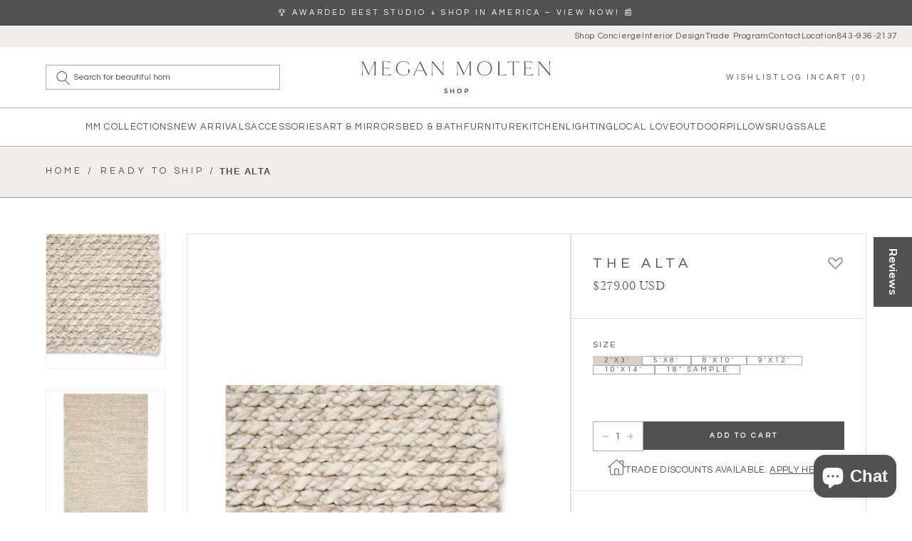

--- FILE ---
content_type: text/html; charset=utf-8
request_url: https://meganmoltenshop.com/products/the-alta
body_size: 78684
content:
<!doctype html>
<html class="no-js" lang="en">
  <head>
<!-- Calendly link widget begin -->


         <link href="https://assets.calendly.com/assets/external/widget.css" rel="stylesheet">
<script src="https://assets.calendly.com/assets/external/widget.js" type="text/javascript" async></script>



<!-- Calendly link widget end -->


    <!-- Yotpo review  -->
<script src="https://cdn-widgetsrepository.yotpo.com/v1/loader/oAjTr32UCdhwjZvqxcGxUbPOyvVlQ9Gcj2LJNIuI" async></script>

    
    <style>
  .gorgias-chat-key-1vly0ou {
    z-index: 9 !important;
}
      @media screen and (min-width:990px){
          .ml\:mt-150px{
    margin-top: 176px;
  }
      }
      @media screen and (min-width:1444px){
           .ml\:mt-150px{
    margin-top: 162px;
  }
      }
      @media screen and (min-width:1730px){
           .ml\:mt-150px{
    margin-top: 149px;
  }
      }
      @media screen and (max-width:989px){
        .mt-87px{
  margin-top: 104px;
}
      }
    </style>
    <script type="application/ld+json">
{
  "@context": "https://schema.org",
  "@type": "BreadcrumbList",
  "itemListElement": [
    {
      "@type": "ListItem",
      "position": 1,
      "name": "Home",
      "item": "https://meganmoltenshop.com"
    },
    {
      "@type": "ListItem",
      "position": 2,
      "name": "",
      "item": "https://meganmoltenshop.com/collections/"
    },
    {
      "@type": "ListItem",
      "position": 3,
      "name": "The Alta",
      "item": "https://meganmoltenshop.com/products/the-alta"
    }
  ]
}
</script>
<!-- Google Tag Manager -->
<script>(function(w,d,s,l,i){w[l]=w[l]||[];w[l].push({'gtm.start':
    new Date().getTime(),event:'gtm.js'});var f=d.getElementsByTagName(s)[0],
    j=d.createElement(s),dl=l!='dataLayer'?'&l='+l:'';j.async=true;j.src=
    'https://www.googletagmanager.com/gtm.js?id='+i+dl;f.parentNode.insertBefore(j,f);
})(window,document,'script','dataLayer','GTM-5NNVGWLK');

</script>
<!-- End Google Tag Manager -->
    <meta charset="utf-8">
    <meta http-equiv="X-UA-Compatible" content="IE=edge">
    <meta name="viewport" content="width=device-width,initial-scale=1">
    <meta name="theme-color" content="">
    <link rel="canonical" href="https://meganmoltenshop.com/products/the-alta">
    <link rel="preconnect" href="https://cdn.shopify.com" crossorigin><link rel="icon" type="image/png" href="//meganmoltenshop.com/cdn/shop/files/megan-molten-favicon.png?v=1737775931&width=32"><link rel="preconnect" href="https://fonts.shopifycdn.com" crossorigin><title>
      The Alta
 &ndash; Megan Molten</title>

    
      <meta name="description" content="Clean and contemporary, this Scandinavian-style area rug introduces plush comfort and versatile appeal to casual spaces. A white and gray colorway offers chic neutrality to this chunky-knit wool accent. CARE: Blot stains immediately and avoid prolonged exposure to moisture. Professional cleaning is recommended for stai">
    

    

<meta property="og:site_name" content="Megan Molten">
<meta property="og:url" content="https://meganmoltenshop.com/products/the-alta">
<meta property="og:title" content="The Alta">
<meta property="og:type" content="product">
<meta property="og:description" content="Clean and contemporary, this Scandinavian-style area rug introduces plush comfort and versatile appeal to casual spaces. A white and gray colorway offers chic neutrality to this chunky-knit wool accent. CARE: Blot stains immediately and avoid prolonged exposure to moisture. Professional cleaning is recommended for stai"><meta property="og:image" content="http://meganmoltenshop.com/cdn/shop/files/jaipur-the-alta-rugs-31644658630774.jpg?v=1722059980">
  <meta property="og:image:secure_url" content="https://meganmoltenshop.com/cdn/shop/files/jaipur-the-alta-rugs-31644658630774.jpg?v=1722059980">
  <meta property="og:image:width" content="1148">
  <meta property="og:image:height" content="918"><meta property="og:price:amount" content="55.00">
  <meta property="og:price:currency" content="USD"><meta name="twitter:card" content="summary_large_image">
<meta name="twitter:title" content="The Alta">
<meta name="twitter:description" content="Clean and contemporary, this Scandinavian-style area rug introduces plush comfort and versatile appeal to casual spaces. A white and gray colorway offers chic neutrality to this chunky-knit wool accent. CARE: Blot stains immediately and avoid prolonged exposure to moisture. Professional cleaning is recommended for stai">


    <script src="//meganmoltenshop.com/cdn/shop/t/42/assets/global.js?v=55440148725960140171765573742" defer="defer"></script>
    <script>window.performance && window.performance.mark && window.performance.mark('shopify.content_for_header.start');</script><meta name="google-site-verification" content="rkq-1ZVEkxYw7fTV9wZhICwgtj2uwQDefdyjxhaFPMk">
<meta name="google-site-verification" content="rkq-1ZVEkxYw7fTV9wZhICwgtj2uwQDefdyjxhaFPMk">
<meta id="shopify-digital-wallet" name="shopify-digital-wallet" content="/1634140278/digital_wallets/dialog">
<meta name="shopify-checkout-api-token" content="3766b5913929e9f695f4e6e7f25d3d09">
<meta id="in-context-paypal-metadata" data-shop-id="1634140278" data-venmo-supported="false" data-environment="production" data-locale="en_US" data-paypal-v4="true" data-currency="USD">
<link rel="alternate" type="application/json+oembed" href="https://meganmoltenshop.com/products/the-alta.oembed">
<script async="async" src="/checkouts/internal/preloads.js?locale=en-US"></script>
<link rel="preconnect" href="https://shop.app" crossorigin="anonymous">
<script async="async" src="https://shop.app/checkouts/internal/preloads.js?locale=en-US&shop_id=1634140278" crossorigin="anonymous"></script>
<script id="apple-pay-shop-capabilities" type="application/json">{"shopId":1634140278,"countryCode":"US","currencyCode":"USD","merchantCapabilities":["supports3DS"],"merchantId":"gid:\/\/shopify\/Shop\/1634140278","merchantName":"Megan Molten","requiredBillingContactFields":["postalAddress","email","phone"],"requiredShippingContactFields":["postalAddress","email","phone"],"shippingType":"shipping","supportedNetworks":["visa","masterCard","amex","discover","elo","jcb"],"total":{"type":"pending","label":"Megan Molten","amount":"1.00"},"shopifyPaymentsEnabled":true,"supportsSubscriptions":true}</script>
<script id="shopify-features" type="application/json">{"accessToken":"3766b5913929e9f695f4e6e7f25d3d09","betas":["rich-media-storefront-analytics"],"domain":"meganmoltenshop.com","predictiveSearch":true,"shopId":1634140278,"locale":"en"}</script>
<script>var Shopify = Shopify || {};
Shopify.shop = "megan-ann-mcfarland-style-design.myshopify.com";
Shopify.locale = "en";
Shopify.currency = {"active":"USD","rate":"1.0"};
Shopify.country = "US";
Shopify.theme = {"name":"[collection-text] swymCopy of Auto-grid-home","id":140512788598,"schema_name":"Megan Molten","schema_version":"1.0","theme_store_id":null,"role":"main"};
Shopify.theme.handle = "null";
Shopify.theme.style = {"id":null,"handle":null};
Shopify.cdnHost = "meganmoltenshop.com/cdn";
Shopify.routes = Shopify.routes || {};
Shopify.routes.root = "/";</script>
<script type="module">!function(o){(o.Shopify=o.Shopify||{}).modules=!0}(window);</script>
<script>!function(o){function n(){var o=[];function n(){o.push(Array.prototype.slice.apply(arguments))}return n.q=o,n}var t=o.Shopify=o.Shopify||{};t.loadFeatures=n(),t.autoloadFeatures=n()}(window);</script>
<script>
  window.ShopifyPay = window.ShopifyPay || {};
  window.ShopifyPay.apiHost = "shop.app\/pay";
  window.ShopifyPay.redirectState = null;
</script>
<script id="shop-js-analytics" type="application/json">{"pageType":"product"}</script>
<script defer="defer" async type="module" src="//meganmoltenshop.com/cdn/shopifycloud/shop-js/modules/v2/client.init-shop-cart-sync_BT-GjEfc.en.esm.js"></script>
<script defer="defer" async type="module" src="//meganmoltenshop.com/cdn/shopifycloud/shop-js/modules/v2/chunk.common_D58fp_Oc.esm.js"></script>
<script defer="defer" async type="module" src="//meganmoltenshop.com/cdn/shopifycloud/shop-js/modules/v2/chunk.modal_xMitdFEc.esm.js"></script>
<script type="module">
  await import("//meganmoltenshop.com/cdn/shopifycloud/shop-js/modules/v2/client.init-shop-cart-sync_BT-GjEfc.en.esm.js");
await import("//meganmoltenshop.com/cdn/shopifycloud/shop-js/modules/v2/chunk.common_D58fp_Oc.esm.js");
await import("//meganmoltenshop.com/cdn/shopifycloud/shop-js/modules/v2/chunk.modal_xMitdFEc.esm.js");

  window.Shopify.SignInWithShop?.initShopCartSync?.({"fedCMEnabled":true,"windoidEnabled":true});

</script>
<script defer="defer" async type="module" src="//meganmoltenshop.com/cdn/shopifycloud/shop-js/modules/v2/client.payment-terms_Ci9AEqFq.en.esm.js"></script>
<script defer="defer" async type="module" src="//meganmoltenshop.com/cdn/shopifycloud/shop-js/modules/v2/chunk.common_D58fp_Oc.esm.js"></script>
<script defer="defer" async type="module" src="//meganmoltenshop.com/cdn/shopifycloud/shop-js/modules/v2/chunk.modal_xMitdFEc.esm.js"></script>
<script type="module">
  await import("//meganmoltenshop.com/cdn/shopifycloud/shop-js/modules/v2/client.payment-terms_Ci9AEqFq.en.esm.js");
await import("//meganmoltenshop.com/cdn/shopifycloud/shop-js/modules/v2/chunk.common_D58fp_Oc.esm.js");
await import("//meganmoltenshop.com/cdn/shopifycloud/shop-js/modules/v2/chunk.modal_xMitdFEc.esm.js");

  
</script>
<script>
  window.Shopify = window.Shopify || {};
  if (!window.Shopify.featureAssets) window.Shopify.featureAssets = {};
  window.Shopify.featureAssets['shop-js'] = {"shop-cart-sync":["modules/v2/client.shop-cart-sync_DZOKe7Ll.en.esm.js","modules/v2/chunk.common_D58fp_Oc.esm.js","modules/v2/chunk.modal_xMitdFEc.esm.js"],"init-fed-cm":["modules/v2/client.init-fed-cm_B6oLuCjv.en.esm.js","modules/v2/chunk.common_D58fp_Oc.esm.js","modules/v2/chunk.modal_xMitdFEc.esm.js"],"shop-cash-offers":["modules/v2/client.shop-cash-offers_D2sdYoxE.en.esm.js","modules/v2/chunk.common_D58fp_Oc.esm.js","modules/v2/chunk.modal_xMitdFEc.esm.js"],"shop-login-button":["modules/v2/client.shop-login-button_QeVjl5Y3.en.esm.js","modules/v2/chunk.common_D58fp_Oc.esm.js","modules/v2/chunk.modal_xMitdFEc.esm.js"],"pay-button":["modules/v2/client.pay-button_DXTOsIq6.en.esm.js","modules/v2/chunk.common_D58fp_Oc.esm.js","modules/v2/chunk.modal_xMitdFEc.esm.js"],"shop-button":["modules/v2/client.shop-button_DQZHx9pm.en.esm.js","modules/v2/chunk.common_D58fp_Oc.esm.js","modules/v2/chunk.modal_xMitdFEc.esm.js"],"avatar":["modules/v2/client.avatar_BTnouDA3.en.esm.js"],"init-windoid":["modules/v2/client.init-windoid_CR1B-cfM.en.esm.js","modules/v2/chunk.common_D58fp_Oc.esm.js","modules/v2/chunk.modal_xMitdFEc.esm.js"],"init-shop-for-new-customer-accounts":["modules/v2/client.init-shop-for-new-customer-accounts_C_vY_xzh.en.esm.js","modules/v2/client.shop-login-button_QeVjl5Y3.en.esm.js","modules/v2/chunk.common_D58fp_Oc.esm.js","modules/v2/chunk.modal_xMitdFEc.esm.js"],"init-shop-email-lookup-coordinator":["modules/v2/client.init-shop-email-lookup-coordinator_BI7n9ZSv.en.esm.js","modules/v2/chunk.common_D58fp_Oc.esm.js","modules/v2/chunk.modal_xMitdFEc.esm.js"],"init-shop-cart-sync":["modules/v2/client.init-shop-cart-sync_BT-GjEfc.en.esm.js","modules/v2/chunk.common_D58fp_Oc.esm.js","modules/v2/chunk.modal_xMitdFEc.esm.js"],"shop-toast-manager":["modules/v2/client.shop-toast-manager_DiYdP3xc.en.esm.js","modules/v2/chunk.common_D58fp_Oc.esm.js","modules/v2/chunk.modal_xMitdFEc.esm.js"],"init-customer-accounts":["modules/v2/client.init-customer-accounts_D9ZNqS-Q.en.esm.js","modules/v2/client.shop-login-button_QeVjl5Y3.en.esm.js","modules/v2/chunk.common_D58fp_Oc.esm.js","modules/v2/chunk.modal_xMitdFEc.esm.js"],"init-customer-accounts-sign-up":["modules/v2/client.init-customer-accounts-sign-up_iGw4briv.en.esm.js","modules/v2/client.shop-login-button_QeVjl5Y3.en.esm.js","modules/v2/chunk.common_D58fp_Oc.esm.js","modules/v2/chunk.modal_xMitdFEc.esm.js"],"shop-follow-button":["modules/v2/client.shop-follow-button_CqMgW2wH.en.esm.js","modules/v2/chunk.common_D58fp_Oc.esm.js","modules/v2/chunk.modal_xMitdFEc.esm.js"],"checkout-modal":["modules/v2/client.checkout-modal_xHeaAweL.en.esm.js","modules/v2/chunk.common_D58fp_Oc.esm.js","modules/v2/chunk.modal_xMitdFEc.esm.js"],"shop-login":["modules/v2/client.shop-login_D91U-Q7h.en.esm.js","modules/v2/chunk.common_D58fp_Oc.esm.js","modules/v2/chunk.modal_xMitdFEc.esm.js"],"lead-capture":["modules/v2/client.lead-capture_BJmE1dJe.en.esm.js","modules/v2/chunk.common_D58fp_Oc.esm.js","modules/v2/chunk.modal_xMitdFEc.esm.js"],"payment-terms":["modules/v2/client.payment-terms_Ci9AEqFq.en.esm.js","modules/v2/chunk.common_D58fp_Oc.esm.js","modules/v2/chunk.modal_xMitdFEc.esm.js"]};
</script>
<script>(function() {
  var isLoaded = false;
  function asyncLoad() {
    if (isLoaded) return;
    isLoaded = true;
    var urls = ["\/\/swymv3free-01.azureedge.net\/code\/swym-shopify.js?shop=megan-ann-mcfarland-style-design.myshopify.com","https:\/\/cdn.nfcube.com\/instafeed-68e87851e2eca0fb3787fa7a8a2acaee.js?shop=megan-ann-mcfarland-style-design.myshopify.com","https:\/\/cdn.richpanel.com\/js\/richpanel_shopify_script.js?appClientId=meganmolten2901\u0026tenantId=meganmolten290\u0026shop=megan-ann-mcfarland-style-design.myshopify.com\u0026shop=megan-ann-mcfarland-style-design.myshopify.com"];
    for (var i = 0; i < urls.length; i++) {
      var s = document.createElement('script');
      s.type = 'text/javascript';
      s.async = true;
      s.src = urls[i];
      var x = document.getElementsByTagName('script')[0];
      x.parentNode.insertBefore(s, x);
    }
  };
  if(window.attachEvent) {
    window.attachEvent('onload', asyncLoad);
  } else {
    window.addEventListener('load', asyncLoad, false);
  }
})();</script>
<script id="__st">var __st={"a":1634140278,"offset":-18000,"reqid":"2cc93c98-d212-48e6-9d57-8ce80126270c-1769440620","pageurl":"meganmoltenshop.com\/products\/the-alta","u":"27e27762592a","p":"product","rtyp":"product","rid":6761910435958};</script>
<script>window.ShopifyPaypalV4VisibilityTracking = true;</script>
<script id="captcha-bootstrap">!function(){'use strict';const t='contact',e='account',n='new_comment',o=[[t,t],['blogs',n],['comments',n],[t,'customer']],c=[[e,'customer_login'],[e,'guest_login'],[e,'recover_customer_password'],[e,'create_customer']],r=t=>t.map((([t,e])=>`form[action*='/${t}']:not([data-nocaptcha='true']) input[name='form_type'][value='${e}']`)).join(','),a=t=>()=>t?[...document.querySelectorAll(t)].map((t=>t.form)):[];function s(){const t=[...o],e=r(t);return a(e)}const i='password',u='form_key',d=['recaptcha-v3-token','g-recaptcha-response','h-captcha-response',i],f=()=>{try{return window.sessionStorage}catch{return}},m='__shopify_v',_=t=>t.elements[u];function p(t,e,n=!1){try{const o=window.sessionStorage,c=JSON.parse(o.getItem(e)),{data:r}=function(t){const{data:e,action:n}=t;return t[m]||n?{data:e,action:n}:{data:t,action:n}}(c);for(const[e,n]of Object.entries(r))t.elements[e]&&(t.elements[e].value=n);n&&o.removeItem(e)}catch(o){console.error('form repopulation failed',{error:o})}}const l='form_type',E='cptcha';function T(t){t.dataset[E]=!0}const w=window,h=w.document,L='Shopify',v='ce_forms',y='captcha';let A=!1;((t,e)=>{const n=(g='f06e6c50-85a8-45c8-87d0-21a2b65856fe',I='https://cdn.shopify.com/shopifycloud/storefront-forms-hcaptcha/ce_storefront_forms_captcha_hcaptcha.v1.5.2.iife.js',D={infoText:'Protected by hCaptcha',privacyText:'Privacy',termsText:'Terms'},(t,e,n)=>{const o=w[L][v],c=o.bindForm;if(c)return c(t,g,e,D).then(n);var r;o.q.push([[t,g,e,D],n]),r=I,A||(h.body.append(Object.assign(h.createElement('script'),{id:'captcha-provider',async:!0,src:r})),A=!0)});var g,I,D;w[L]=w[L]||{},w[L][v]=w[L][v]||{},w[L][v].q=[],w[L][y]=w[L][y]||{},w[L][y].protect=function(t,e){n(t,void 0,e),T(t)},Object.freeze(w[L][y]),function(t,e,n,w,h,L){const[v,y,A,g]=function(t,e,n){const i=e?o:[],u=t?c:[],d=[...i,...u],f=r(d),m=r(i),_=r(d.filter((([t,e])=>n.includes(e))));return[a(f),a(m),a(_),s()]}(w,h,L),I=t=>{const e=t.target;return e instanceof HTMLFormElement?e:e&&e.form},D=t=>v().includes(t);t.addEventListener('submit',(t=>{const e=I(t);if(!e)return;const n=D(e)&&!e.dataset.hcaptchaBound&&!e.dataset.recaptchaBound,o=_(e),c=g().includes(e)&&(!o||!o.value);(n||c)&&t.preventDefault(),c&&!n&&(function(t){try{if(!f())return;!function(t){const e=f();if(!e)return;const n=_(t);if(!n)return;const o=n.value;o&&e.removeItem(o)}(t);const e=Array.from(Array(32),(()=>Math.random().toString(36)[2])).join('');!function(t,e){_(t)||t.append(Object.assign(document.createElement('input'),{type:'hidden',name:u})),t.elements[u].value=e}(t,e),function(t,e){const n=f();if(!n)return;const o=[...t.querySelectorAll(`input[type='${i}']`)].map((({name:t})=>t)),c=[...d,...o],r={};for(const[a,s]of new FormData(t).entries())c.includes(a)||(r[a]=s);n.setItem(e,JSON.stringify({[m]:1,action:t.action,data:r}))}(t,e)}catch(e){console.error('failed to persist form',e)}}(e),e.submit())}));const S=(t,e)=>{t&&!t.dataset[E]&&(n(t,e.some((e=>e===t))),T(t))};for(const o of['focusin','change'])t.addEventListener(o,(t=>{const e=I(t);D(e)&&S(e,y())}));const B=e.get('form_key'),M=e.get(l),P=B&&M;t.addEventListener('DOMContentLoaded',(()=>{const t=y();if(P)for(const e of t)e.elements[l].value===M&&p(e,B);[...new Set([...A(),...v().filter((t=>'true'===t.dataset.shopifyCaptcha))])].forEach((e=>S(e,t)))}))}(h,new URLSearchParams(w.location.search),n,t,e,['guest_login'])})(!0,!0)}();</script>
<script integrity="sha256-4kQ18oKyAcykRKYeNunJcIwy7WH5gtpwJnB7kiuLZ1E=" data-source-attribution="shopify.loadfeatures" defer="defer" src="//meganmoltenshop.com/cdn/shopifycloud/storefront/assets/storefront/load_feature-a0a9edcb.js" crossorigin="anonymous"></script>
<script crossorigin="anonymous" defer="defer" src="//meganmoltenshop.com/cdn/shopifycloud/storefront/assets/shopify_pay/storefront-65b4c6d7.js?v=20250812"></script>
<script data-source-attribution="shopify.dynamic_checkout.dynamic.init">var Shopify=Shopify||{};Shopify.PaymentButton=Shopify.PaymentButton||{isStorefrontPortableWallets:!0,init:function(){window.Shopify.PaymentButton.init=function(){};var t=document.createElement("script");t.src="https://meganmoltenshop.com/cdn/shopifycloud/portable-wallets/latest/portable-wallets.en.js",t.type="module",document.head.appendChild(t)}};
</script>
<script data-source-attribution="shopify.dynamic_checkout.buyer_consent">
  function portableWalletsHideBuyerConsent(e){var t=document.getElementById("shopify-buyer-consent"),n=document.getElementById("shopify-subscription-policy-button");t&&n&&(t.classList.add("hidden"),t.setAttribute("aria-hidden","true"),n.removeEventListener("click",e))}function portableWalletsShowBuyerConsent(e){var t=document.getElementById("shopify-buyer-consent"),n=document.getElementById("shopify-subscription-policy-button");t&&n&&(t.classList.remove("hidden"),t.removeAttribute("aria-hidden"),n.addEventListener("click",e))}window.Shopify?.PaymentButton&&(window.Shopify.PaymentButton.hideBuyerConsent=portableWalletsHideBuyerConsent,window.Shopify.PaymentButton.showBuyerConsent=portableWalletsShowBuyerConsent);
</script>
<script data-source-attribution="shopify.dynamic_checkout.cart.bootstrap">document.addEventListener("DOMContentLoaded",(function(){function t(){return document.querySelector("shopify-accelerated-checkout-cart, shopify-accelerated-checkout")}if(t())Shopify.PaymentButton.init();else{new MutationObserver((function(e,n){t()&&(Shopify.PaymentButton.init(),n.disconnect())})).observe(document.body,{childList:!0,subtree:!0})}}));
</script>
<link id="shopify-accelerated-checkout-styles" rel="stylesheet" media="screen" href="https://meganmoltenshop.com/cdn/shopifycloud/portable-wallets/latest/accelerated-checkout-backwards-compat.css" crossorigin="anonymous">
<style id="shopify-accelerated-checkout-cart">
        #shopify-buyer-consent {
  margin-top: 1em;
  display: inline-block;
  width: 100%;
}

#shopify-buyer-consent.hidden {
  display: none;
}

#shopify-subscription-policy-button {
  background: none;
  border: none;
  padding: 0;
  text-decoration: underline;
  font-size: inherit;
  cursor: pointer;
}

#shopify-subscription-policy-button::before {
  box-shadow: none;
}

      </style>
<script id="sections-script" data-sections="main-product,main-product-recommendations" defer="defer" src="//meganmoltenshop.com/cdn/shop/t/42/compiled_assets/scripts.js?v=84167"></script>
<script>window.performance && window.performance.mark && window.performance.mark('shopify.content_for_header.end');</script>

    

  <style data-shopify>
    
    
    
    
    

    :root {
      --font-body-family: , ;
      --font-body-style: ;
      --font-body-weight: ;

      --font-heading-family: , ;
      --font-heading-style: ;
      --font-heading-weight: ;

      --font-body-scale: 0.0;
      --font-heading-scale: NaN;

      --color-base-text: , , ;
      --color-shadow: , , ;
      --color-base-background-1: , , ;
      --color-base-background-2: , , ;
      --color-base-solid-button-labels: , , ;
      --color-base-outline-button-labels: , , ;
      --color-base-accent-1: , , ;
      --color-base-accent-2: , , ;
      --payment-terms-background-color: ;

      --gradient-base-background-1: ;
      --gradient-base-background-2: ;
      --gradient-base-accent-1: ;
      --gradient-base-accent-2: ;

      --media-padding: px;
      --media-border-opacity: 0.0;
      --media-border-width: px;
      --media-radius: px;
      --media-shadow-opacity: 0.0;
      --media-shadow-horizontal-offset: px;
      --media-shadow-vertical-offset: px;
      --media-shadow-blur-radius: px;

      --page-width: 0rem;
      --page-width-margin: 0rem;

      --card-image-padding: 0.0rem;
      --card-corner-radius: 0.0rem;
      --card-text-alignment: ;
      --card-border-width: 0.0rem;
      --card-border-opacity: 0.0;
      --card-shadow-opacity: 0.0;
      --card-shadow-horizontal-offset: 0.0rem;
      --card-shadow-vertical-offset: 0.0rem;
      --card-shadow-blur-radius: 0.0rem;

      --badge-corner-radius: 0.0rem;

      --popup-border-width: px;
      --popup-border-opacity: 0.0;
      --popup-corner-radius: px;
      --popup-shadow-opacity: 0.0;
      --popup-shadow-horizontal-offset: px;
      --popup-shadow-vertical-offset: px;
      --popup-shadow-blur-radius: px;

      --drawer-border-width: px;
      --drawer-border-opacity: 0.0;
      --drawer-shadow-opacity: 0.0;
      --drawer-shadow-horizontal-offset: px;
      --drawer-shadow-vertical-offset: px;
      --drawer-shadow-blur-radius: px;

      --spacing-sections-desktop: px;
      --spacing-sections-mobile: 20px;

      --grid-desktop-vertical-spacing: px;
      --grid-desktop-horizontal-spacing: px;
      --grid-mobile-vertical-spacing: 0px;
      --grid-mobile-horizontal-spacing: 0px;

      --text-boxes-border-opacity: 0.0;
      --text-boxes-border-width: px;
      --text-boxes-radius: px;
      --text-boxes-shadow-opacity: 0.0;
      --text-boxes-shadow-horizontal-offset: px;
      --text-boxes-shadow-vertical-offset: px;
      --text-boxes-shadow-blur-radius: px;

      --buttons-radius: px;
      --buttons-radius-outset: 0px;
      --buttons-border-width: 0px;
      --buttons-border-opacity: 0.0;
      --buttons-shadow-opacity: 0.0;
      --buttons-shadow-horizontal-offset: px;
      --buttons-shadow-vertical-offset: px;
      --buttons-shadow-blur-radius: px;
      --buttons-border-offset: 0px;

      --inputs-radius: px;
      --inputs-border-width: px;
      --inputs-border-opacity: 0.0;
      --inputs-shadow-opacity: 0.0;
      --inputs-shadow-horizontal-offset: px;
      --inputs-margin-offset: 0px;
      --inputs-shadow-vertical-offset: px;
      --inputs-shadow-blur-radius: px;
      --inputs-radius-outset: 0px;

      --variant-pills-radius: px;
      --variant-pills-border-width: px;
      --variant-pills-border-opacity: 0.0;
      --variant-pills-shadow-opacity: 0.0;
      --variant-pills-shadow-horizontal-offset: px;
      --variant-pills-shadow-vertical-offset: px;
      --variant-pills-shadow-blur-radius: px;
    }

    *,
    *::before,
    *::after {
      box-sizing: inherit;
    }

    html {
      box-sizing: border-box;
      height: 100%;
    }

    body {
      display: grid;
      grid-template-rows: auto auto 1fr auto;
      grid-template-columns: 100%;
      min-height: 100%;
      margin: 0;
      font-size: 1rem;
      letter-spacing: 0.06rem;
      line-height: calc(1 + 0.8 / var(--font-body-scale));
      font-family: var(--font-body-family);
      font-style: var(--font-body-style);
      font-weight: var(--font-body-weight);
    }

  </style>

    <link rel="stylesheet" href="//meganmoltenshop.com/cdn/shop/t/42/assets/app.css?v=111978114443833404321765573742">
    <script defer src="//meganmoltenshop.com/cdn/shop/t/42/assets/app.js?v=59767569184660636241765573742"></script>

    <script>document.documentElement.className = document.documentElement.className.replace('no-js', 'js');
    if (Shopify.designMode) {
      document.documentElement.classList.add('shopify-design-mode');
    }
    </script>

<script type="text/javascript">
(function e(){var e=document.createElement("script");e.type="text/javascript",e.async=true,e.src="//staticw2.yotpo.com/oAjTr32UCdhwjZvqxcGxUbPOyvVlQ9Gcj2LJNIuI/widget.js";var t=document.getElementsByTagName("script")[0];t.parentNode.insertBefore(e,t)})();
</script>

  <!-- BEGIN app block: shopify://apps/casper-cart-sync/blocks/cross-device-cart/3e8e9213-3920-4806-a1c5-772d07bb1e4e -->
<script async>
    const { fetch: originalFetch } = window;
    const casper_reload_config = true
    const casper_clear_after_logout = false
    const casper_not_replace_with_empty_config = true
    const CART_MUTATION_ENDPOINTS = ["/cart/update.js", "/cart/change.js", "/cart/change", "/cart/clear.js", "/cart/clear"];
    const CART_ADD_UPDATE_ENDPOINTS = ["/cart/add.js", "/cart/add", "/cart/update"];
    const CASPER_QUEUE_RETRY_MS = 50;            // retry interval while syncing
    const CASPER_QUEUE_WAIT_MAX_MS = 5000;        // wait up to x milliseconds before forcing send
    const CASPER_DRAIN_BEFORE_RELOAD_MAX_MS = 3000; // drain up to x milliseconds before reload
    const CASPER_MUTATE_QUEUE = []; // items: { deadline, run, resolve, reject, promise }
    let CASPER_QUEUE_RUNNING = false;
    let CASPER_QUEUE_PROMISE = null;
    function dispatchCustomEvent(eventName, eventData) {
        const event = new CustomEvent(eventName, {detail: eventData});
        document.dispatchEvent(event);
    }
    function normalizePath(rawUrl) {
        const url = (rawUrl || "").replace(window.location.origin, "");
        let p = url.split("?")[0] || "";
        return p.replace(/^\/[a-z]{2}(?:-[a-z]{2})?(\/|$)/i, "/");
    }
    function isMutatingNonItems(method, body, url) {
        const MUTATE_KEYS = ["attributes", "discount", "discount_code", "note", "sections", "sections_url"];
        const isPlainObject = (v) => v !== null && typeof v === "object" && Object.getPrototypeOf(v) === Object.prototype;
        method = (method || "GET").toUpperCase();
        const keysFrom = () => {
            if (method === "GET") {
                try {
                    const base = (typeof window !== "undefined" && window.location && window.location.origin) || "http://localhost";
                    const u = new URL(url, base);
                    return Array.from(u.searchParams.keys());
                } catch {
                    const qIdx = (url || "").indexOf("?");
                    if (qIdx === -1) return [];
                    return Array.from(new URLSearchParams(url.slice(qIdx + 1)).keys());
                }
            }
            if (isPlainObject(body)) return Object.keys(body);
            if (typeof body === "string") {
                const s = body.trim();
                if (s.startsWith("{")) {
                    try { return Object.keys(JSON.parse(s)); } catch { return []; }
                }
                return Array.from(new URLSearchParams(s).keys());
            }
            if (typeof FormData !== "undefined" && body instanceof FormData) {
                const ks = []; for (const [k] of body.entries()) ks.push(k); return ks;
            }
            if (typeof URLSearchParams !== "undefined" && body instanceof URLSearchParams) {
                return Array.from(body.keys());
            }
            return [];
        };
        const keys = keysFrom();
        if (keys.length === 0) return false;
        const roots = keys.map(k => k.split("[")[0].replace(/\[\]$/, ""));
        return roots.every(r => MUTATE_KEYS.includes(r));
    }
    function getRawUrl(u){ return typeof u === 'string' ? u : (u && (u.url || u.href));}
    
    
    (function patchAnonFetch() {
        if (window.__casperAnonFetchPatched) return;
        window.__casperAnonFetchPatched = true;
        window.fetch = function casperAnonFetch(base_url, config = {}) {
            try {
                const method = (config.method || "GET").toUpperCase();
                const rawUrl = getRawUrl(base_url); // gère string, URL et Request
                const path = rawUrl ? normalizePath(rawUrl) : "";
                const onlyAttributes = rawUrl ? isMutatingNonItems(method, config.body, rawUrl) : false;
                return originalFetch(base_url, config).then((response) => {
                    const cloned = response.clone();
                    try {
                        const isCartEndpoint = CART_MUTATION_ENDPOINTS.includes(path) || CART_ADD_UPDATE_ENDPOINTS.includes(path);
                        if (rawUrl && isCartEndpoint && !onlyAttributes) {
                            document.cookie = "cart_timestamp=" + Date.now() + "; path=/";
                            dispatchCustomEvent("casper:anon:cart:ts", "cart_timestamp updated via fetch");
                        }
                    } catch (e) { console.log("Casper: anon fetch post-hook error", e); }
                    return cloned;
                });
            } catch (e) {
                console.log("Casper: anon fetch error", e);
                return originalFetch(base_url, config);
            }
        };
    })();
    (function patchAnonXHR() {
        if (XMLHttpRequest.prototype.__casperAnonPatched) return;
        XMLHttpRequest.prototype.__casperAnonPatched = true;
        const originalOpen = XMLHttpRequest.prototype.open;
        const originalSend = XMLHttpRequest.prototype.send;
        XMLHttpRequest.prototype.open = function(method, url) {
            this.__casperAnonMethod = method ? String(method).toUpperCase() : "GET";
            try { this.__casperAnonUrl = (typeof url === "string") ? url : String(url); } catch {}
            return originalOpen.apply(this, arguments);
        };
        XMLHttpRequest.prototype.send = function(body) {
            this.__casperAnonBody = body;
            this.addEventListener("load", function() {
                try {
                    const method = this.__casperAnonMethod || "GET";
                    const rawUrl = this.__casperAnonUrl || this.responseURL || "";
                    const path = normalizePath(rawUrl);
                    const onlyAttributes = isMutatingNonItems(method, this.__casperAnonBody, rawUrl);
                    const isCartEndpoint = CART_MUTATION_ENDPOINTS.includes(path) || CART_ADD_UPDATE_ENDPOINTS.includes(path);
                    if (isCartEndpoint && !onlyAttributes) {
                        document.cookie = "cart_timestamp=" + Date.now() + "; path=/";
                        dispatchCustomEvent("casper:anon:cart:ts", "cart_timestamp updated via xhr");
                    }
                } catch (e) { console.log("Casper: anon XHR hook error", e); }
            }, { once: true });
            return originalSend.apply(this, arguments);
        };
    })();
    document.addEventListener('DOMContentLoaded', function() {
        if(casper_clear_after_logout === true) {
            try {
                const customerData = localStorage.getItem("casper:customer_id");
                if (customerData) {
                    const parsedData = JSON.parse(customerData);
                    const timeSinceSet = Date.now() - parsedData.timestamp;
                    if (!isNaN(timeSinceSet) && timeSinceSet < 1800000) { // 30 minutes
                        console.log("Casper: recent customer data found, clearing cart cookies.");
                        dispatchCustomEvent("casper:cart:start-clear", "Clearing cart cookies after logout");
                        clearCartCookies().then(() => {
                            localStorage.removeItem("casper:customer_id");
                            console.log("Casper: customer data cleared from localStorage.");
                            dispatchCustomEvent("casper:cart:end-clear", "Cart cookies cleared after logout");
                            if (casper_reload_config === true) {
                                window.location.reload();
                            }
                        });
                    } else {
                        console.log("Casper: customer data too old, skipping clear.");
                    }
                }
            } catch (e) {
                console.error("Casper: error while checking customer data", e);
            }
        }
    });
    function clearCartCookies() {
        return new Promise((resolve) => { //delete carts cookies
            document.cookie = "cart_in_change=; path=/; expires=Thu, 01 Jan 1970 00:00:00 GMT";
            document.cookie = "cart_timestamp=; path=/; expires=Thu, 01 Jan 1970 00:00:00 GMT";
            document.cookie = "cart=; path=/; expires=Thu, 01 Jan 1970 00:00:00 GMT";
            document.cookie = "cdc_page_changed=false; path=/; expires=Thu, 01 Jan 1970 00:00:00 GMT";
            resolve();
        });
    }
    
</script>
<!-- END app block --><!-- BEGIN app block: shopify://apps/klaviyo-email-marketing-sms/blocks/klaviyo-onsite-embed/2632fe16-c075-4321-a88b-50b567f42507 -->












  <script async src="https://static.klaviyo.com/onsite/js/YxSvQh/klaviyo.js?company_id=YxSvQh"></script>
  <script>!function(){if(!window.klaviyo){window._klOnsite=window._klOnsite||[];try{window.klaviyo=new Proxy({},{get:function(n,i){return"push"===i?function(){var n;(n=window._klOnsite).push.apply(n,arguments)}:function(){for(var n=arguments.length,o=new Array(n),w=0;w<n;w++)o[w]=arguments[w];var t="function"==typeof o[o.length-1]?o.pop():void 0,e=new Promise((function(n){window._klOnsite.push([i].concat(o,[function(i){t&&t(i),n(i)}]))}));return e}}})}catch(n){window.klaviyo=window.klaviyo||[],window.klaviyo.push=function(){var n;(n=window._klOnsite).push.apply(n,arguments)}}}}();</script>

  
    <script id="viewed_product">
      if (item == null) {
        var _learnq = _learnq || [];

        var MetafieldReviews = null
        var MetafieldYotpoRating = null
        var MetafieldYotpoCount = null
        var MetafieldLooxRating = null
        var MetafieldLooxCount = null
        var okendoProduct = null
        var okendoProductReviewCount = null
        var okendoProductReviewAverageValue = null
        try {
          // The following fields are used for Customer Hub recently viewed in order to add reviews.
          // This information is not part of __kla_viewed. Instead, it is part of __kla_viewed_reviewed_items
          MetafieldReviews = {};
          MetafieldYotpoRating = null
          MetafieldYotpoCount = null
          MetafieldLooxRating = null
          MetafieldLooxCount = null

          okendoProduct = null
          // If the okendo metafield is not legacy, it will error, which then requires the new json formatted data
          if (okendoProduct && 'error' in okendoProduct) {
            okendoProduct = null
          }
          okendoProductReviewCount = okendoProduct ? okendoProduct.reviewCount : null
          okendoProductReviewAverageValue = okendoProduct ? okendoProduct.reviewAverageValue : null
        } catch (error) {
          console.error('Error in Klaviyo onsite reviews tracking:', error);
        }

        var item = {
          Name: "The Alta",
          ProductID: 6761910435958,
          Categories: ["10% Off Sale","Ready to Ship","Rugs","Rugs by Size"],
          ImageURL: "https://meganmoltenshop.com/cdn/shop/files/jaipur-the-alta-rugs-31644658630774_grande.jpg?v=1722059980",
          URL: "https://meganmoltenshop.com/products/the-alta",
          Brand: "Jaipur",
          Price: "$55.00",
          Value: "55.00",
          CompareAtPrice: "$0.00"
        };
        _learnq.push(['track', 'Viewed Product', item]);
        _learnq.push(['trackViewedItem', {
          Title: item.Name,
          ItemId: item.ProductID,
          Categories: item.Categories,
          ImageUrl: item.ImageURL,
          Url: item.URL,
          Metadata: {
            Brand: item.Brand,
            Price: item.Price,
            Value: item.Value,
            CompareAtPrice: item.CompareAtPrice
          },
          metafields:{
            reviews: MetafieldReviews,
            yotpo:{
              rating: MetafieldYotpoRating,
              count: MetafieldYotpoCount,
            },
            loox:{
              rating: MetafieldLooxRating,
              count: MetafieldLooxCount,
            },
            okendo: {
              rating: okendoProductReviewAverageValue,
              count: okendoProductReviewCount,
            }
          }
        }]);
      }
    </script>
  




  <script>
    window.klaviyoReviewsProductDesignMode = false
  </script>







<!-- END app block --><!-- BEGIN app block: shopify://apps/hulk-form-builder/blocks/app-embed/b6b8dd14-356b-4725-a4ed-77232212b3c3 --><!-- BEGIN app snippet: hulkapps-formbuilder-theme-ext --><script type="text/javascript">
  
  if (typeof window.formbuilder_customer != "object") {
        window.formbuilder_customer = {}
  }

  window.hulkFormBuilder = {
    form_data: {"form_I_aIXGHlVoJyOKB8qmUnAQ":{"uuid":"I_aIXGHlVoJyOKB8qmUnAQ","form_name":"Affiliate Program","form_data":{"div_back_gradient_1":"#fff","div_back_gradient_2":"#fff","back_color":"#fff","form_title":"","form_submit":"Submit","after_submit":"hideAndmessage","after_submit_msg":"\u003cp\u003eThank You! Your application has been recieved and will be processed shortly.\u003c\/p\u003e\n","captcha_enable":"yes","label_style":"inlineLabels","input_border_radius":0,"back_type":"transparent","input_back_color":"#fff","input_back_color_hover":"#fff","back_shadow":"none","label_font_clr":"#333333","input_font_clr":"#333333","button_align":"leftBtn","button_clr":"#fff","button_back_clr":"#333333","button_border_radius":0,"form_width":"100%","form_border_size":"2","form_border_clr":"transparent","form_border_radius":"1","label_font_size":"14","input_font_size":"12","button_font_size":"16","form_padding":0,"input_border_color":"#ccc","input_border_color_hover":"#ccc","btn_border_clr":"#333333","btn_border_size":0,"form_name":"Affiliate Program","":"shop@meganmolten.com","form_emails":"shop@meganmolten.com","advance_css":".form_element input, .form_element select {height: 38px; padding: 0 2.5rem; border-color: #515151; font-family: 'questrial', verdana, sans-serif; font-size: 10px;color: #515151; text-transform: uppercase; letter-spacing: 0.3em;}\n.form_container .form-group.address {margin-bottom: 0; padding-bottom: 0;}\n.address label {display: none;}\n.form-group.address .form-group {margin-bottom: 2rem;}\ndiv[class^=\"formElement\"] {padding-bottom: 0; margin-bottom: 2rem;}\ninput::-webkit-input-placeholder {color: #515151;}\n.form_generater_form_div .form_container .inputfile+label {width: 260px; height: 38px; padding-top: 0.6rem; border: none; background-color: #d9d0c8; font-family: 'questrial', verdana, sans-serif; font-size: 10px; color: #515151; text-transform: uppercase; letter-spacing: 0.3em; transition: all 300ms ease;}\n.form_generater_form_div .form_container .inputfile+label:hover {background-color: #515151; color: #fff;}\n.form_generater_form_div div.form_submit_div button {width: 260px; height: 38px; border: none; border-radius: 0; padding: 0; border: none; background-color: #515151; font-family: 'questrial', verdana, sans-serif; font-size: 10px; color: #d9d0c8; text-transform: uppercase; letter-spacing: 0.3em; color: #fff; transition: all 300ms ease;}\n.form_generater_form_div div.form_submit_div button:hover {width: 260px; height: 38px; border: none; border-radius: 0; padding: 0; border: none; background-color: #515151; font-family: 'questrial', verdana, sans-serif; font-size: 10px;}\n@media only screen and (max-width: 767px)\n.row .form_container .form-group.col-sm-6 {\n    width: 100%;\n}","notification_email_send":true,"pass_referrer_url_on_email":false,"capture_form_submission_counts":"yes","prefix_input_text":"Total Affiliate Applications","custom_count_number":"1","google_analytic_4_id":"G-8JNP87DHLT","google_tag_conversion_id":"11411658102","event_name":"affiliate_application","facebook_pixel_id":"3895902690472292","google_tag_conversion_label":"Jc3ECIbd4vsYEPaqwMEq","formElements":[{"type":"text","position":0,"label":"First Name","customClass":"","halfwidth":"yes","Conditions":{},"required":"yes","page_number":1},{"type":"text","position":1,"label":"Last Name","halfwidth":"yes","Conditions":{},"required":"yes","page_number":1},{"type":"email","position":2,"label":"Email","required":"yes","email_confirm":"no","Conditions":{},"halfwidth":"yes","page_number":1,"confirm_value":"no"},{"Conditions":{},"type":"text","position":3,"label":"Phone Number","halfwidth":"yes","page_number":1},{"Conditions":{},"type":"url","position":4,"label":"Website\/Blog URL","halfwidth":"no","page_number":1},{"Conditions":{},"type":"text","position":5,"label":"Instagram URL","page_number":1},{"Conditions":{},"type":"text","position":6,"label":"Facebook URL","page_number":1},{"Conditions":{},"type":"text","position":7,"label":"Tiktok URL","page_number":1},{"Conditions":{},"type":"text","position":8,"label":"Pinterest URL","page_number":1},{"Conditions":{},"type":"text","position":9,"label":"Youtube URL","page_number":1},{"Conditions":{},"type":"textarea","position":10,"label":"WHY DO YOU THINK YOU WOULD BE A GOOD FIT FOR OUR PROGRAM?","inputHeight":"130","required":"yes","page_number":1}]},"is_spam_form":false,"shop_uuid":"129_3nx-moGwHXnLqYXVWA","shop_timezone":"America\/New_York","shop_id":58566,"shop_is_after_submit_enabled":true,"shop_shopify_plan":"professional","shop_shopify_domain":"megan-ann-mcfarland-style-design.myshopify.com","shop_remove_watermark":false,"shop_created_at":"2021-11-02T14:25:16.006-05:00"},"form_UB2j7ao5mnA6IEHLvqqolw":{"uuid":"UB2j7ao5mnA6IEHLvqqolw","form_name":"Trade Program","form_data":{"div_back_gradient_1":"#fff","div_back_gradient_2":"#fff","back_color":"#fff","form_title":"","form_submit":"Submit","after_submit":"hideAndmessage","after_submit_msg":"\u003cp\u003eThank You! Your application has been received and will be processed shortly.\u003c\/p\u003e\n","captcha_enable":"yes","label_style":"inlineLabels","input_border_radius":0,"back_type":"transparent","input_back_color":"#fff","input_back_color_hover":"#fff","back_shadow":"none","label_font_clr":"#333333","input_font_clr":"#333333","button_align":"leftBtn","button_clr":"#fff","button_back_clr":"#333333","button_border_radius":0,"form_width":"100%","form_border_size":"2","form_border_clr":"transparent","form_border_radius":"1","label_font_size":"14","input_font_size":"12","button_font_size":"16","form_padding":0,"input_border_color":"#ccc","input_border_color_hover":"#ccc","btn_border_clr":"#333333","btn_border_size":0,"form_name":"Trade Program","":"candace@meganmolten.com","form_emails":"shop@meganmolten.com,candace@meganmolten.com","advance_css":".form_element input, .form_element select {height: 38px; padding: 0 2.5rem; border-color: #515151; font-family: 'questrial', verdana, sans-serif; font-size: 10px;color: #515151; text-transform: uppercase; letter-spacing: 0.3em;}\n.form_container .form-group.address {margin-bottom: 0; padding-bottom: 0;}\n.address label {display: none;}\n.form-group.address .form-group {margin-bottom: 2rem;}\ndiv[class^=\"formElement\"] {padding-bottom: 0; margin-bottom: 2rem;}\ninput::-webkit-input-placeholder {color: #515151;}\n.form_generater_form_div .form_container .inputfile+label {width: 260px; height: 38px; padding-top: 0.6rem; border: none; background-color: #d9d0c8; font-family: 'questrial', verdana, sans-serif; font-size: 10px; color: #515151; text-transform: uppercase; letter-spacing: 0.3em; transition: all 300ms ease;}\n.form_generater_form_div .form_container .inputfile+label:hover {background-color: #515151; color: #fff;}\n.form_generater_form_div div.form_submit_div button {width: 260px; height: 38px; border: none; border-radius: 0; padding: 0; border: none; background-color: #515151; font-family: 'questrial', verdana, sans-serif; font-size: 10px; color: #d9d0c8; text-transform: uppercase; letter-spacing: 0.3em; color: #fff; transition: all 300ms ease;}\n.form_generater_form_div div.form_submit_div button:hover {width: 260px; height: 38px; border: none; border-radius: 0; padding: 0; border: none; background-color: #515151; font-family: 'questrial', verdana, sans-serif; font-size: 10px;}\n@media only screen and (max-width: 767px)\n.row .form_container .form-group.col-sm-6 {\n    width: 100%;\n}","notification_email_send":true,"pass_referrer_url_on_email":false,"capture_form_submission_counts":"yes","prefix_input_text":"Total Trade Applications","custom_count_number":"1","shopify_customer_create":"yes","google_analytic_4_id":"G-8JNP87DHLT","event_name":"trade_application","google_tag_conversion_id":"11411658102","google_tag_conversion_label":"dLlMCMazz_YYEPaqwMEq","facebook_pixel_id":"3895902690472292","formElements":[{"type":"text","position":0,"label":"First Name","customClass":"","halfwidth":"yes","Conditions":{},"required":"yes","page_number":1},{"type":"text","position":1,"label":"Last Name","halfwidth":"yes","Conditions":{},"required":"yes","page_number":1},{"type":"email","position":2,"label":"Email","required":"yes","email_confirm":"no","Conditions":{},"halfwidth":"yes","page_number":1,"confirm_value":"no"},{"Conditions":{},"type":"text","position":3,"label":"Phone Number","halfwidth":"yes","page_number":1},{"Conditions":{},"type":"text","position":4,"label":"Company","halfwidth":"yes","page_number":1},{"Conditions":{},"type":"url","position":5,"label":"Website","halfwidth":"yes","page_number":1},{"Conditions":{},"type":"address","position":6,"label":"Address","required":"no","page_number":1},{"Conditions":{},"type":"text","position":7,"label":"Tax ID","page_number":1},{"Conditions":{},"type":"file","position":8,"label":"Upload Resale Certificate","required":"no","page_number":1},{"Conditions":{},"type":"file","position":9,"label":"Upload Business Card","required":"no","page_number":1}]},"is_spam_form":false,"shop_uuid":"129_3nx-moGwHXnLqYXVWA","shop_timezone":"America\/New_York","shop_id":58566,"shop_is_after_submit_enabled":true,"shop_shopify_plan":"professional","shop_shopify_domain":"megan-ann-mcfarland-style-design.myshopify.com","shop_remove_watermark":false,"shop_created_at":"2021-11-02T14:25:16.006-05:00"}},
    shop_data: {"shop_129_3nx-moGwHXnLqYXVWA":{"shop_uuid":"129_3nx-moGwHXnLqYXVWA","shop_timezone":"America\/New_York","shop_id":58566,"shop_is_after_submit_enabled":true,"shop_shopify_plan":"Shopify","shop_shopify_domain":"megan-ann-mcfarland-style-design.myshopify.com","shop_created_at":"2021-11-02T14:25:16.006-05:00","is_skip_metafield":false,"shop_deleted":false,"shop_disabled":false}},
    settings_data: {"shop_settings":{"shop_customise_msgs":[],"default_customise_msgs":{"is_required":"is required","thank_you":"Thank you! The form was submitted successfully.","processing":"Processing...","valid_data":"Please provide valid data","valid_email":"Provide valid email format","valid_tags":"HTML Tags are not allowed","valid_phone":"Provide valid phone number","valid_captcha":"Please provide valid captcha response","valid_url":"Provide valid URL","only_number_alloud":"Provide valid number in","number_less":"must be less than","number_more":"must be more than","image_must_less":"Image must be less than 20MB","image_number":"Images allowed","image_extension":"Invalid extension! Please provide image file","error_image_upload":"Error in image upload. Please try again.","error_file_upload":"Error in file upload. Please try again.","your_response":"Your response","error_form_submit":"Error occur.Please try again after sometime.","email_submitted":"Form with this email is already submitted","invalid_email_by_zerobounce":"The email address you entered appears to be invalid. Please check it and try again.","download_file":"Download file","card_details_invalid":"Your card details are invalid","card_details":"Card details","please_enter_card_details":"Please enter card details","card_number":"Card number","exp_mm":"Exp MM","exp_yy":"Exp YY","crd_cvc":"CVV","payment_value":"Payment amount","please_enter_payment_amount":"Please enter payment amount","address1":"Address line 1","address2":"Address line 2","city":"City","province":"Province","zipcode":"Zip code","country":"Country","blocked_domain":"This form does not accept addresses from","file_must_less":"File must be less than 20MB","file_extension":"Invalid extension! Please provide file","only_file_number_alloud":"files allowed","previous":"Previous","next":"Next","must_have_a_input":"Please enter at least one field.","please_enter_required_data":"Please enter required data","atleast_one_special_char":"Include at least one special character","atleast_one_lowercase_char":"Include at least one lowercase character","atleast_one_uppercase_char":"Include at least one uppercase character","atleast_one_number":"Include at least one number","must_have_8_chars":"Must have 8 characters long","be_between_8_and_12_chars":"Be between 8 and 12 characters long","please_select":"Please Select","phone_submitted":"Form with this phone number is already submitted","user_res_parse_error":"Error while submitting the form","valid_same_values":"values must be same","product_choice_clear_selection":"Clear Selection","picture_choice_clear_selection":"Clear Selection","remove_all_for_file_image_upload":"Remove All","invalid_file_type_for_image_upload":"You can't upload files of this type.","invalid_file_type_for_signature_upload":"You can't upload files of this type.","max_files_exceeded_for_file_upload":"You can not upload any more files.","max_files_exceeded_for_image_upload":"You can not upload any more files.","file_already_exist":"File already uploaded","max_limit_exceed":"You have added the maximum number of text fields.","cancel_upload_for_file_upload":"Cancel upload","cancel_upload_for_image_upload":"Cancel upload","cancel_upload_for_signature_upload":"Cancel upload"},"shop_blocked_domains":[]}},
    features_data: {"shop_plan_features":{"shop_plan_features":["unlimited-forms","full-design-customization","export-form-submissions","multiple-recipients-for-form-submissions","multiple-admin-notifications","enable-captcha","unlimited-file-uploads","save-submitted-form-data","set-auto-response-message","conditional-logic","form-banner","save-as-draft-facility","include-user-response-in-admin-email","disable-form-submission","mail-platform-integration","stripe-payment-integration","pre-built-templates","create-customer-account-on-shopify","google-analytics-3-by-tracking-id","facebook-pixel-id","bing-uet-pixel-id","advanced-js","advanced-css","api-available","customize-form-message","hidden-field","restrict-from-submissions-per-one-user","utm-tracking","ratings","privacy-notices","heading","paragraph","shopify-flow-trigger","domain-setup","block-domain","address","html-code","form-schedule","after-submit-script","customize-form-scrolling","on-form-submission-record-the-referrer-url","password","duplicate-the-forms","include-user-response-in-auto-responder-email","elements-add-ons","admin-and-auto-responder-email-with-tokens","email-export","premium-support","google-analytics-4-by-measurement-id","google-ads-for-tracking-conversion","validation-field","file-upload","load_form_as_popup","advanced_conditional_logic"]}},
    shop: null,
    shop_id: null,
    plan_features: null,
    validateDoubleQuotes: false,
    assets: {
      extraFunctions: "https://cdn.shopify.com/extensions/019bb5ee-ec40-7527-955d-c1b8751eb060/form-builder-by-hulkapps-50/assets/extra-functions.js",
      extraStyles: "https://cdn.shopify.com/extensions/019bb5ee-ec40-7527-955d-c1b8751eb060/form-builder-by-hulkapps-50/assets/extra-styles.css",
      bootstrapStyles: "https://cdn.shopify.com/extensions/019bb5ee-ec40-7527-955d-c1b8751eb060/form-builder-by-hulkapps-50/assets/theme-app-extension-bootstrap.css"
    },
    translations: {
      htmlTagNotAllowed: "HTML Tags are not allowed",
      sqlQueryNotAllowed: "SQL Queries are not allowed",
      doubleQuoteNotAllowed: "Double quotes are not allowed",
      vorwerkHttpWwwNotAllowed: "The words \u0026#39;http\u0026#39; and \u0026#39;www\u0026#39; are not allowed. Please remove them and try again.",
      maxTextFieldsReached: "You have added the maximum number of text fields.",
      avoidNegativeWords: "Avoid negative words: Don\u0026#39;t use negative words in your contact message.",
      customDesignOnly: "This form is for custom designs requests. For general inquiries please contact our team at info@stagheaddesigns.com",
      zerobounceApiErrorMsg: "We couldn\u0026#39;t verify your email due to a technical issue. Please try again later.",
    }

  }

  

  window.FbThemeAppExtSettingsHash = {}
  
</script><!-- END app snippet --><!-- END app block --><!-- BEGIN app block: shopify://apps/yotpo-product-reviews/blocks/settings/eb7dfd7d-db44-4334-bc49-c893b51b36cf -->


  <script type="text/javascript" src="https://cdn-widgetsrepository.yotpo.com/v1/loader/oAjTr32UCdhwjZvqxcGxUbPOyvVlQ9Gcj2LJNIuI?languageCode=en" async></script>



  
<!-- END app block --><!-- BEGIN app block: shopify://apps/lookfy-gallery/blocks/app-embed/596af5f6-9933-4730-95c2-f7d8d52a0c3e --><!-- BEGIN app snippet: javascript -->
<script type="text/javascript">
window.lfPageType??="product";
window.lfPageId??="6761910435958";
window.lfHandle??="products/the-alta";
window.lfShopID??="1634140278";
window.lfShopUrl??="https://meganmoltenshop.com";
window.lfIsoCode??="en";
window.lfCountry??="en";
window.lfLanguages??=[{"shop_locale":{"locale":"en","enabled":true,"primary":true,"published":true}}];
window.lfCurrencyFormat??="${{amount}} USD";
window.lfMoneyFormat??="${{amount}}";
window.lfCartAdd??="/cart/add";
window.lfCartUrl??="/cart";
window.lfShopLang??={"sale":"Sale","sold_out":"Sold Out","load_more":"Load More","add_to_cart":"Add to Cart","badge_discount":"Off","choose_options":"Choose Options","add_all_to_cart":"Add All to Cart","add_to_cart_select":"Select {attribute_label}"};
window.lfShopTrans??=null;
window.lfCustomJs??="  document.addEventListener(\"lookfyCartAdded\", ({detail: { cartDetail }}) =\u003e {\n    console.log(cartDetail);\n\t\n\tfetch(window.lfShopUrl + \"\/?view=cart\")\n\t.then(response =\u003e response.text())\n\t.then(responseText =\u003e {\n\t\tconst cart = document.querySelector(\"[x-ref='cart_content']\"); \n\t\tcart.innerHTML = responseText;\n\t\t\n\t\tconst template = cart.querySelector('template[data-options]');\n\t\tif (template) {\n\t\t  const options = JSON.parse(template.innerHTML.trim());\n\t\t  console.log('Item count:', options.item_count);\n\t\t  const miniCart = document.querySelector(\".site-header__cart\");\n\t\t  miniCart.innerHTML = `Cart (${options.item_count})`;\n\t\t}\n\t\n\t\n\t});\n\n\n  });\n\n";
window.lfCustomCss??=".alltocartall_msg {\r\n    font-size: 150%;\r\n}";
window.lfPopupCss??=null;
window.lfTooltipPosition??="normal";
window.lfPlan??="starter";
window.lfPlanDev??="";
window.lfHeading??=null;
window.lfStlFont??=null;
window.lfLibs??={};
</script><style data-shopify>


</style><!-- END app snippet -->
<!-- END app block --><!-- BEGIN app block: shopify://apps/analyzify-ga4-ads-tracking/blocks/app-embed-v4/69637cfd-dd6f-4511-aa97-7037cfb5515c -->


<!-- BEGIN app snippet: an_analyzify_settings -->







<script defer>
  // AN_ANALYZIFY_SETTINGS
  (() => {
    try {
      const startTime = performance.now();
      window.analyzify = window.analyzify || {};
  
      window.analyzify.log = (t, groupName, nestedGroupName) => {
        try {
          const styles = {
            default: 'color:#fff;background:#413389;',
            an_analyzify: 'color:#fff;background:#1f77b4;', 
            an_analyzify_settings: 'color:#fff;background:#ff7f0e;', 
            an_fb: 'color:#fff;background:#2ca02c;', 
            an_criteo: 'color:#fff;background:#d62728;', 
            an_bing: 'color:#fff;background:#9467bd;', 
            an_clarity: 'color:#fff;background:#8c564b;', 
            an_hotjar: 'color:#fff;background:#8c564b;', 
            an_gtm: 'color:#fff;background:#e377c2;', 
            an_klaviyo: 'color:#fff;background:#7f7f7f;', 
            an_pinterest: 'color:#fff;background:#bcbd22;', 
            an_rebuy: 'color:#fff;background:#17becf;', 
            an_tiktok: 'color:#fff;background:#ffbb78;', 
            an_x: 'color:#fff;background:#98df8a;', 
            an_consent: 'color:#fff;background:#ff9896;' 
          };

          if (window.analyzify.logging && t != null) {
            const style = styles[groupName] || styles['default'];
            console.log(`%c[${groupName || 'Analyzify'}]${nestedGroupName ? ` ${nestedGroupName}` : ''}`, style, t);
            analyzify.logs.push(t);
            if (analyzify?.stopAtLog) {
              debugger;
            }
          }
        } catch (error) {
          console.error("Error processing analyzify settings:", error);
        }
      }

      (() => {
        try {
          window.analyzify = {
            ...window.analyzify,
            logging: "" == "true",
            logs: [],
            testing_environment: false,
            consent_version: null,
            initial_load: {},
            variant_changed_with_view_item: false,
            chunk_size: 25,
            properties: {
              GTM: {
                status: false,
                id: "",
                multiple_view_item_list: false,
                feed_country: "",
                feed_region: "",
                feed_language: "",
                merchant_id: "",
                enhanced_params: true,
                replace_session_id: false,
                replace_gclid: false,
                variant_changed: true,
                generate_lead: true,
              },
              GADS: {
                status:true, 
                conversion_linker:false, 
                allow_ad_personalization_signals:true,
                ads_data_redaction:false,
                url_passthrough:false,
                primary: {
                  status:true,
                  id: "AW-11411658102",
                  feed_country: "US",
                  feed_region: "US",
                  merchant_id: "",
                  feed_language: "",
                  product_id_format: "shopify_item_id", 
                  replace_session_id:false,
                  replace_gclid:false,
                  remarketing: {
                    status:true,
                    gads_remarketing_id_format: "shopify_item_id",
                    events: { 
                      view_item_list: true, 
                      view_item: true,
                      add_to_cart: true,
                      remove_from_cart: true,
                      begin_checkout: true,
                      purchase: false,
                      generate_lead: false,
                    }
                  },
                  conversions: {
                    view_item: {
                        status: true,
                        value: "JsuzCKy0uOwaEPaqwMEq",
                    },
                    add_to_cart: {
                        status: true,
                        value: "Rn10CKm0uOwaEPaqwMEq",
                    },
                    begin_checkout: {
                        status: true,
                        value: "VUEgCK-0uOwaEPaqwMEq",
                    },
                    purchase: {
                        status: false,
                        value: "",
                    },
                    generate_lead: {
                      status: false,
                      value: "",
                    }
                  }
                },
                secondary: {
                  status: false,
                  id: "",
                  feed_country: "",
                  feed_region: "",
                  merchant_id: "",
                  feed_language: "",
                  product_id_format: "product_sku",
                  remarketing: {
                    gads_remarketing_id_format: "product_sku",
                    status: false,
                    events: {
                      view_item_list: false,
                      view_item: false,
                      add_to_cart: false,
                      remove_from_cart: false,
                      begin_checkout: false,
                      purchase: false,
                      generate_lead: false,
                    }
                  },
                  conversions: {
                    view_item: {
                      status: false,
                      value: "",
                    },
                    add_to_cart:{
                      status: false,
                      value: "",
                    },
                    begin_checkout:{
                      status: false,
                      value: "",
                    },
                    purchase:{
                      status: false,
                      value: "",
                    },
                    generate_lead: {
                      status: false,
                      value: "",
                    }
                  }
                }
              },
              GA4: {
                status: true,
                multiple_view_item_list: false,
                enhanced_params: true,
                all_forms: false,
                primary: {
                  status: true,
                  id: "G-8JNP87DHLT",
                  product_id_format: "shopify_item_id",
                  replace_session_id: false,
                  events: {
                    variant_changed: true,
                    view_item_list: true,
                    select_item: true,
                    nav_click: false,
                    view_item: true,
                    add_to_cart: true,
                    add_to_wishlist: true,
                    view_cart: true,
                    remove_from_cart: true,
                    begin_checkout: true,
                    purchase: false,
                    generate_lead: true,
                    page_404: true,
                  }
                },
                secondary: {
                  status: false,
                  id: "",
                  product_id_format: "product_sku",
                  replace_session_id: false,
                  events: {
                      variant_changed: true,
                      view_item_list: false,
                      select_item: false,
                      nav_click: false,
                      view_item: false,
                      add_to_cart: false,
                      add_to_wishlist: false,
                      view_cart: false,
                      remove_from_cart: false,
                      begin_checkout: false,
                      purchase: false,
                      generate_lead: true, // @check & set: false
                      page_404: true,
                  }
                } 
              },
              X: {
                status: false,
                id:"",
                product_id_format: "product_sku",
                events:{
                    page_view: "",
                    add_to_cart: "",
                    begin_checkout: "",
                    search: ""
                }
              },
              BING: {
                status: true,
                id: "343124140",
                product_id_format: "variant_id",
                events: {
                    home: true,
                    view_item: true,
                    view_item_list: true,
                    view_cart: true,
                    search: true,
                    add_to_cart: true,
                    begin_checkout: true,
                    purchase: false
                }
              },
              FACEBOOK: {
                status: true,
                all_forms: false,
                primary: {
                    status: true,
                    id: "3895902690472292",
                    product_id_format: "variant_id",
                    events: {
                        view_content: true,
                        view_collection: true,
                        search: true,
                        add_to_cart: true,
                        add_to_wishlist: true,
                        view_cart: true,
                        initiate_checkout: true,
                        add_payment_info: false,
                        generate_lead: true,
                        purchase: false,
                    }
                },
                secondary: {
                    status: false,
                    id: "",
                    product_id_format: "",
                    events: {
                        view_content: false,
                        view_collection: true,
                        search: false,
                        add_to_cart: false,
                        add_to_wishlist: false,
                        view_cart: true,
                        initiate_checkout: false,
                        add_payment_info: false,
                        generate_lead: true,
                        purchase: false,
                    }
                }
              },
              SERVERSIDE: {
                store_id: "uslotk77o5h0y8n6semi0s",
                status: true,
                measurement_id: "G-8JNP87DHLT",
                datalayer: false,
                endpoint: 'https://analyzifycdn.com/collect',
                testEndpoint: 'https://stag.analyzifycdn.com/collect', 
                azfy_attribution: 'dual',
                shop_domain: "meganmoltenshop.com",
                all_forms: false,
                events: {
                    add_to_cart: true,
                    view_item: true,
                    page_view: true,
                    begin_checkout: true,
                    search: true,
                    generate_lead: true,
                },
                sendCartUpdateDebug: false,
              },
              PINTEREST:{
                status: false,
                id: "",
                product_id_format: "product_sku",
                events:{
                    view_item_list: false,
                    view_item: false,
                    add_to_cart: false,
                    purchase: false,
                }
              },
              CRITEO:{
                status: false,
                id: "",
                product_id_format: "product_sku",
                events:{
                    view_item_list: false,
                    view_item: false,
                    add_to_cart: false,
                    view_cart: false,
                    purchase: false,
                }
              },
              CLARITY:{
                status: true,
                id: "lyn2ufl1t8",
                events: {
                  view_item: true,
                  view_item_list: true,
                  view_cart: true,
                  add_to_cart: true,
                  add_to_wishlist: true,
                  remove_from_cart: true,
                  begin_checkout: true,
                  search: true,
                }
              },
              HOTJAR:{
                status: false,
                id: "",
                events: {
                  view_item: false,
                  view_item_list: false,
                  view_cart: false,
                  add_to_cart: false,
                  add_to_wishlist: false,
                  remove_from_cart: false,
                  begin_checkout: false,
                  search: false,
                }
              },             
              SNAPCHAT:{
                status: false,
                id: "",
                events: {
                  view_item: false,
                  add_to_cart: false,
                  initiate_checkout: false,
                },
                product_id_format: "product_sku",
              },
              KLAVIYO:{
                status: true,
                id: "YxSvQh",
                product_id_format: "product_sku",
                events:{
                    subscribe: false, // did not seem to be defined in the settings
                    view_item_list: true,
                    view_item: true,
                    add_to_cart: true,
                    add_to_wishlist: true,
                    begin_checkout: true,
                    search: true,
                    purchase: false, // did not seem to be defined in the settings
                }
              },
              
              TIKTOK:{
                status: false,
                id: "",
                product_id_format: "product_sku",
                all_forms: false,
                events:{
                    view_item: false,
                    add_to_cart: false,
                    begin_checkout: false,
                    search: false,
                    purchase: false,
                    generate_lead: true,
                }
              }
            },
            send_unhashed_email: false,
            hide_raw_userdata: false,
            feed_region: 'US',
            feed_country: 'US',
            debug_mode: false,
            rebuy_atc_rfc: false,
            pageFly: false,
            user_id_format: "cid",
            send_user_id: true,
            addedProduct: null
          }
        } catch (error) {
          console.error("Error processing analyzify settings:", error);
        }
      })();

      window.analyzify_custom_classes = '';
      window.analyzify_measurement_id = 'G-8JNP87DHLT';
      window.analyzify_measurement_id_v3 = 'G-8JNP87DHLT';
      window.analyzify.gtag_config = {};

      // @check
      window.collection_sku_list = [
        
      ];

      window.analyzify.cart_attributes = null;
      window.analyzify.eventId = null;
      window.analyzify.cart_id = null;
      window.analyzify.sh_info_obj = {};

      // @check
      const orders = [
        
      ];
      // @check
      const totalOrderPrice = orders.reduce((acc, price) => acc + price, 0);

      window.analyzify.shopify_customer  = {
        
        type: 'visitor',
        
      };

      // @check
      window.analyzify.shopify_template = 'product';

      (() => {
        try {
          
            window.analyzify.getProductObj = (() => {
              try {
                return {
                  product: {"id":6761910435958,"title":"The Alta","handle":"the-alta","description":"\u003cdiv\u003e\n\u003cmeta charset=\"utf-8\"\u003e\n\u003cp\u003e\u003cspan\u003eClean and contemporary, this Scandinavian-style area rug introduces plush comfort and versatile appeal to casual spaces. A white and gray colorway offers chic neutrality to this chunky-knit wool accent.\u003c\/span\u003e\u003c\/p\u003e\n\u003cp\u003e\u003cspan\u003e\u003c\/span\u003e\u003cspan\u003e\u003c\/span\u003e\u003cspan\u003eCARE: Blot stains immediately and avoid prolonged exposure to moisture. Professional cleaning is recommended for stain removal or periodic cleaning care. Use hand-held or upholstery attachment to vacuum. This rug is not suitable for high-traffic areas due to soft yarn type and construction. To avoid peeling, place rug in low-traffic spaces.\u003c\/span\u003e\u003c\/p\u003e\n\u003c\/div\u003e\n\u003cul\u003e\n\u003cli\u003eThickness: 1\"\u003c\/li\u003e\n\u003cli\u003eContent: 100\u003cspan data-mce-fragment=\"1\"\u003e% Wool\u003c\/span\u003e\n\u003c\/li\u003e\n\u003cli\u003e\u003cspan data-mce-fragment=\"1\"\u003eBacking: 100% Cotton\u003c\/span\u003e\u003c\/li\u003e\n\u003cli\u003eHandcrafted\u003cbr\u003e\n\u003c\/li\u003e\n\u003cli\u003eConstruction: Handwoven\u003c\/li\u003e\n\u003cli\u003ePlease Note: All sizes are nominal, accepted variance is +\/- 3\"\u003c\/li\u003e\n\u003cli\u003eStyle: \u003cspan data-mce-fragment=\"1\"\u003eContemporary, Farmhouse, Solids\/Basics\u003c\/span\u003e\n\u003c\/li\u003e\n\u003cli\u003eMade in India\u003c\/li\u003e\n\u003c\/ul\u003e","published_at":"2022-08-23T16:54:47-04:00","created_at":"2022-08-23T16:52:46-04:00","vendor":"Jaipur","type":"Rugs","tags":["area rug","jute rug","rug","rug by size"],"price":5500,"price_min":5500,"price_max":624000,"available":true,"price_varies":true,"compare_at_price":null,"compare_at_price_min":0,"compare_at_price_max":0,"compare_at_price_varies":false,"variants":[{"id":39787206115446,"title":"2'X3'","option1":"2'X3'","option2":null,"option3":null,"sku":"SCD05","requires_shipping":true,"taxable":true,"featured_image":null,"available":true,"name":"The Alta - 2'X3'","public_title":"2'X3'","options":["2'X3'"],"price":27900,"weight":0,"compare_at_price":null,"inventory_management":null,"barcode":"06115446","requires_selling_plan":false,"selling_plan_allocations":[]},{"id":39787204116598,"title":"5'X8'","option1":"5'X8'","option2":null,"option3":null,"sku":"SCD05","requires_shipping":true,"taxable":true,"featured_image":null,"available":true,"name":"The Alta - 5'X8'","public_title":"5'X8'","options":["5'X8'"],"price":155000,"weight":0,"compare_at_price":null,"inventory_management":null,"barcode":"04116598","requires_selling_plan":false,"selling_plan_allocations":[]},{"id":39787204182134,"title":"8'X10'","option1":"8'X10'","option2":null,"option3":null,"sku":"SCD05","requires_shipping":true,"taxable":true,"featured_image":null,"available":true,"name":"The Alta - 8'X10'","public_title":"8'X10'","options":["8'X10'"],"price":310000,"weight":0,"compare_at_price":null,"inventory_management":null,"barcode":"04182134","requires_selling_plan":false,"selling_plan_allocations":[]},{"id":39787204214902,"title":"9'X12'","option1":"9'X12'","option2":null,"option3":null,"sku":"SCD05","requires_shipping":true,"taxable":true,"featured_image":null,"available":true,"name":"The Alta - 9'X12'","public_title":"9'X12'","options":["9'X12'"],"price":481500,"weight":0,"compare_at_price":null,"inventory_management":null,"barcode":"04214902","requires_selling_plan":false,"selling_plan_allocations":[]},{"id":39787204247670,"title":"10'X14'","option1":"10'X14'","option2":null,"option3":null,"sku":"SCD05","requires_shipping":true,"taxable":true,"featured_image":null,"available":true,"name":"The Alta - 10'X14'","public_title":"10'X14'","options":["10'X14'"],"price":624000,"weight":0,"compare_at_price":null,"inventory_management":null,"barcode":"04247670","requires_selling_plan":false,"selling_plan_allocations":[]},{"id":39787204280438,"title":"18\" Sample","option1":"18\" Sample","option2":null,"option3":null,"sku":"SCD05","requires_shipping":true,"taxable":true,"featured_image":null,"available":true,"name":"The Alta - 18\" Sample","public_title":"18\" Sample","options":["18\" Sample"],"price":5500,"weight":0,"compare_at_price":null,"inventory_management":null,"barcode":"04280438","requires_selling_plan":false,"selling_plan_allocations":[]}],"images":["\/\/meganmoltenshop.com\/cdn\/shop\/files\/jaipur-the-alta-rugs-31644658630774.jpg?v=1722059980","\/\/meganmoltenshop.com\/cdn\/shop\/files\/jaipur-the-alta-rugs-31644658663542.jpg?v=1722059984","\/\/meganmoltenshop.com\/cdn\/shop\/files\/jaipur-the-alta-rugs-29910943301750.jpg?v=1702006209","\/\/meganmoltenshop.com\/cdn\/shop\/files\/jaipur-the-alta-rugs-29910943432822.jpg?v=1702006206"],"featured_image":"\/\/meganmoltenshop.com\/cdn\/shop\/files\/jaipur-the-alta-rugs-31644658630774.jpg?v=1722059980","options":["Size"],"media":[{"alt":"Jaipur The Alta Rugs","id":23943441449078,"position":1,"preview_image":{"aspect_ratio":1.251,"height":918,"width":1148,"src":"\/\/meganmoltenshop.com\/cdn\/shop\/files\/jaipur-the-alta-rugs-31644658630774.jpg?v=1722059980"},"aspect_ratio":1.251,"height":918,"media_type":"image","src":"\/\/meganmoltenshop.com\/cdn\/shop\/files\/jaipur-the-alta-rugs-31644658630774.jpg?v=1722059980","width":1148},{"alt":"Jaipur The Alta Rugs","id":23943441481846,"position":2,"preview_image":{"aspect_ratio":1.251,"height":918,"width":1148,"src":"\/\/meganmoltenshop.com\/cdn\/shop\/files\/jaipur-the-alta-rugs-31644658663542.jpg?v=1722059984"},"aspect_ratio":1.251,"height":918,"media_type":"image","src":"\/\/meganmoltenshop.com\/cdn\/shop\/files\/jaipur-the-alta-rugs-31644658663542.jpg?v=1722059984","width":1148},{"alt":"Jaipur The Alta Rugs","id":23447429349494,"position":3,"preview_image":{"aspect_ratio":1.251,"height":918,"width":1148,"src":"\/\/meganmoltenshop.com\/cdn\/shop\/files\/jaipur-the-alta-rugs-29910943301750.jpg?v=1702006209"},"aspect_ratio":1.251,"height":918,"media_type":"image","src":"\/\/meganmoltenshop.com\/cdn\/shop\/files\/jaipur-the-alta-rugs-29910943301750.jpg?v=1702006209","width":1148},{"alt":"Jaipur The Alta Rugs","id":23447429283958,"position":4,"preview_image":{"aspect_ratio":1.251,"height":918,"width":1148,"src":"\/\/meganmoltenshop.com\/cdn\/shop\/files\/jaipur-the-alta-rugs-29910943432822.jpg?v=1702006206"},"aspect_ratio":1.251,"height":918,"media_type":"image","src":"\/\/meganmoltenshop.com\/cdn\/shop\/files\/jaipur-the-alta-rugs-29910943432822.jpg?v=1702006206","width":1148}],"requires_selling_plan":false,"selling_plan_groups":[],"content":"\u003cdiv\u003e\n\u003cmeta charset=\"utf-8\"\u003e\n\u003cp\u003e\u003cspan\u003eClean and contemporary, this Scandinavian-style area rug introduces plush comfort and versatile appeal to casual spaces. A white and gray colorway offers chic neutrality to this chunky-knit wool accent.\u003c\/span\u003e\u003c\/p\u003e\n\u003cp\u003e\u003cspan\u003e\u003c\/span\u003e\u003cspan\u003e\u003c\/span\u003e\u003cspan\u003eCARE: Blot stains immediately and avoid prolonged exposure to moisture. Professional cleaning is recommended for stain removal or periodic cleaning care. Use hand-held or upholstery attachment to vacuum. This rug is not suitable for high-traffic areas due to soft yarn type and construction. To avoid peeling, place rug in low-traffic spaces.\u003c\/span\u003e\u003c\/p\u003e\n\u003c\/div\u003e\n\u003cul\u003e\n\u003cli\u003eThickness: 1\"\u003c\/li\u003e\n\u003cli\u003eContent: 100\u003cspan data-mce-fragment=\"1\"\u003e% Wool\u003c\/span\u003e\n\u003c\/li\u003e\n\u003cli\u003e\u003cspan data-mce-fragment=\"1\"\u003eBacking: 100% Cotton\u003c\/span\u003e\u003c\/li\u003e\n\u003cli\u003eHandcrafted\u003cbr\u003e\n\u003c\/li\u003e\n\u003cli\u003eConstruction: Handwoven\u003c\/li\u003e\n\u003cli\u003ePlease Note: All sizes are nominal, accepted variance is +\/- 3\"\u003c\/li\u003e\n\u003cli\u003eStyle: \u003cspan data-mce-fragment=\"1\"\u003eContemporary, Farmhouse, Solids\/Basics\u003c\/span\u003e\n\u003c\/li\u003e\n\u003cli\u003eMade in India\u003c\/li\u003e\n\u003c\/ul\u003e"},
                  taxonomy: {
                    id: "hg-3-57",
                    name: "Rugs",
                    ancestors: ["Decor","Home \u0026 Garden"]
                  },
                  variant: {"id":39787206115446,"title":"2'X3'","option1":"2'X3'","option2":null,"option3":null,"sku":"SCD05","requires_shipping":true,"taxable":true,"featured_image":null,"available":true,"name":"The Alta - 2'X3'","public_title":"2'X3'","options":["2'X3'"],"price":27900,"weight":0,"compare_at_price":null,"inventory_management":null,"barcode":"06115446","requires_selling_plan":false,"selling_plan_allocations":[]},
                  collection: 
                  {
                    title: "Rugs by Size",
                    id: "166172950646",
                    handle: "rugs-by-size"
                  },
                  // inventory_quantity: 0
                  
                };
              } catch (error) {
                console.error("Error processing productObj:", error);
                return null;
              }
            })();
          
        } catch (error) {
          console.error("Error processing analyzify settings:", error);
        }
      })();

      window.analyzify.detectedCart = {"note":null,"attributes":{},"original_total_price":0,"total_price":0,"total_discount":0,"total_weight":0.0,"item_count":0,"items":[],"requires_shipping":false,"currency":"USD","items_subtotal_price":0,"cart_level_discount_applications":[],"checkout_charge_amount":0};

      window.analyzify.market = (() => {
        try {
          const marketObj = {
            id: 570327158,
            handle: "us",
            language: "en",
            country: "us"
          }
          return marketObj;
        } catch (error) {
          console.error("Error processing market:", error);
        }
      })();

      window.analyzify.shop = (() => {
        try {
          const shopObj = {
            root_url: null || null,
            locale: "" || window?.Shopify?.locale?.toLowerCase() || null,
            country: window?.Shopify?.country?.toLowerCase() || null
          }
          return shopObj;
        } catch (error) {
          console.error("Error processing market:", error);
        }
      })();

      window.analyzify.debug = false; // @check
      window.analyzify.op_cart_data_collection = true; // @check
      window.analyzify.report_cart_atr_upsert = true; // @check
      window.analyzify.report_cart_atr_admin = true; // @check
      window.analyzify.report_cart_atr_admin_utm = true; // @check
      window.analyzify.report_cart_atr_admin_cook = true; // @check
      window.analyzify.report_cart_atr_admin_clid = true; // @check
      window.analyzify.report_cart_atr_admin_consent = true; // @check

      window.analyzify.currency = window?.Shopify?.currency?.active || window.analyzify?.detectedCart?.currency || 'USD' || null; // @check

      // @check
      window.analyzify.storeObj = {
        store_url: (Shopify.shop || 'https://meganmoltenshop.com').startsWith('https') ? (Shopify.shop || 'https://meganmoltenshop.com') : 'https://' + (Shopify.shop || 'https://meganmoltenshop.com'),
        store_name: (Shopify.shop || 'meganmoltenshop.com').replace('.myshopify.com', '')
      };

      window.analyzify.itemProps = window.analyzify?.itemProps || {};

      // @check
      window.analyzify.checksendcartdata_status = false;

      // consent
      window.analyzify.consent_active = false;
      window.analyzify.gcm_active = false;
      window.analyzify.cookiebot_active = false;

      window.analyzify.consent_flag = window.analyzify.consent_flag || {
        default: false,
        update: false,
        initial: false
      };

      window.analyzify.current_consent = {
          ad_storage: null,
          analytics_storage: null,
          ad_user_data: null,
          ad_personalization: null,
          personalization_storage: null,
          functionality_storage: "granted",
          wait_for_update: 500,
      };
      analyzify.log('Analyzify settings loaded', 'an_analyzify_settings');
      const endTime = performance.now();
      const loadTime = (endTime - startTime).toFixed(2);
      console.log(`Analyzify settings loaded in ${loadTime}ms.`);
    } catch (error) {
      console.error("Error processing analyzify settings:", error);
    }
  })();
</script>
<!-- END app snippet --><!-- BEGIN app snippet: an_consent --><script>
    (() => {
        try {
            window.analyzify = window.analyzify || {};

            window.analyzify.consent_version = "2.4.1";

            // Initialize consent flags
            window.analyzify.consent_flag = window.analyzify.consent_flag || {
                default: false,
                update: false,
                initial: false
            };

            window.analyzify.consent_flag.initial = true;

            analyzify.log(`consent_active: ${window.analyzify.consent_active}`, 'an_consent', 'consentActive');
            analyzify.log(`gcm_active: ${window.analyzify.gcm_active}`, 'an_consent', 'gcmActive');
            analyzify.log(`cookiebot_active: ${window.analyzify.cookiebot_active}`, 'an_consent', 'cookiebotActive');

            const analyzifyDebugLogger = (status) => {
                const shCustomerPrivacy = Shopify?.customerPrivacy;
                if (!shCustomerPrivacy) {
                    console.log('[Analyzify Debug] Shopify.customerPrivacy not found.');
                    return;
                }

                console.group(`%c[Analyzify Debug] Shopify.customerPrivacy State: ${status.toUpperCase()}`, 'background-color: #f0f0f0; color: #333; font-weight: bold; padding: 2px 5px; border-radius: 3px;');
                console.log(`Timestamp: ${new Date().toISOString()}`);

                for (const key in shCustomerPrivacy) {
                    if (Object.prototype.hasOwnProperty.call(shCustomerPrivacy, key)) {
                        const property = shCustomerPrivacy[key];
                        const type = typeof property;
                        let value;

                        try {
                            if (type === 'function') {
                                value = property();
                            }
                            console.log(`${key} (${type}):`, value);

                        } catch (e) {
                            console.log(`${key} (${type}): Error getting value -> ${e.message}`);
                        }
                    }
                }
                console.groupEnd();
            };

            if (window.analyzify.consent_active) {

                window.dataLayer = window.dataLayer || [];
                function gtag() { dataLayer.push(arguments); }

                const ConsentManager = {
                    isInitialized: false,
                    consentReady: false,
                    consentQueue: [],

                    queueConsentAction: function (callback) {
                        if (this.consentReady) {
                            callback(window.analyzify.current_consent);
                        } else {
                            this.consentQueue.push(callback);
                        }
                    },

                    processConsentQueue: function () {
                        if (!this.consentReady) this.consentReady = true;
                        while (this.consentQueue.length > 0) {
                            const callback = this.consentQueue.shift();
                            try {
                                callback(window.analyzify.current_consent);
                            } catch (error) {
                                console.error('Error processing queued consent action:', error);
                            }
                        }
                    },

                    getRegionalDefault: function (callback) {
                        try {
                            const cp = Shopify?.customerPrivacy;
                            const userCanBeTrackedFn = typeof cp?.userCanBeTracked === 'function' ? cp.userCanBeTracked : null;
                            const shouldShowBannerFn = typeof cp?.shouldShowBanner === 'function' ? cp.shouldShowBanner : null;
                            const canBeTracked = userCanBeTrackedFn ? userCanBeTrackedFn() : undefined;
                            const noBannerNeeded = shouldShowBannerFn ? (shouldShowBannerFn() === false) : false;

                            // Grant consent if the API isn't loaded, no banner is needed, or tracking is already allowed.
                            if (noBannerNeeded || canBeTracked === true) {
                                
                                analyzify.log("Default consent status is: GRANTED.", 'an_consent', 'getRegionalDefault');
                                const grantedConsent = { ad_storage: 'granted', analytics_storage: 'granted', ad_user_data: 'granted', ad_personalization: 'granted', personalization_storage: 'granted', functionality_storage: 'granted', security_storage: 'granted', sale_of_data: 'denied' };
                                return callback(grantedConsent);

                            } else if (canBeTracked === undefined){
                                // Wait for Shopify to collect consent, then resolve using getConsentPrefs
                                analyzify.log("Waiting for visitorConsentCollected event...", 'an_consent', 'getRegionalDefault');

                                const onCollected = () => {
                                    this.getConsentPrefs((consent) => {
                                        if (consent) return callback(consent);
                                        return callback(null);
                                    });
                                };

                                document.addEventListener(
                                    'visitorConsentCollected',
                                    onCollected,
                                    { once: true, passive: true }
                                );

                                window.Shopify.loadFeatures([{
                                    name: 'consent-tracking-api',
                                    version: '0.1',
                                }], error => {
                                    if (error) {
                                        console.error('Error loading Shopify features:', error);
                                    }
                                    analyzify.log("Shopify consent-tracking-api loaded.", 'an_consent', 'loadFeatures');
                                });

                                // Safety fallback if the event never fires
                                /*
                                setTimeout(() => {
                                    document.removeEventListener('visitorConsentCollected', onCollected);
                                    analyzify.log("visitorConsentCollected timeout — using DENIED fallback.", 'an_consent', 'getRegionalDefault');
                                    const deniedConsent = { ad_storage: 'denied', analytics_storage: 'denied', ad_user_data: 'denied', ad_personalization: 'denied', personalization_storage: 'denied', functionality_storage: 'granted', security_storage: 'granted', sale_of_data: 'denied' };
                                    return callback(deniedConsent);
                                }, 5000);
                                */
                                return;
                            } else {
                                // Otherwise, the user is in a region that requires consent, and they haven't given it yet.
                                analyzify.log("Default consent status is: DENIED.", 'an_consent', 'getRegionalDefault');
                                const deniedConsent = { ad_storage: 'denied', analytics_storage: 'denied', ad_user_data: 'denied', ad_personalization: 'denied', personalization_storage: 'denied', functionality_storage: 'granted', security_storage: 'granted', sale_of_data: 'denied' };
                                return callback(deniedConsent);
                            }
                        } catch (e) {
                            console.error('Error in getRegionalDefault:', e);
                            return callback(null); // Fallback in case of unexpected error
                        }
                    },

                    getConsentPrefs: function (callback) {
                        try {
                            const customerPrivacy = window.Shopify?.customerPrivacy;

                            // Fallback: if the API object is missing, treat as granted (aligns with regional default logic)
                            if (!customerPrivacy) {
                                const grantedConsent = {
                                    ad_storage: 'granted',
                                    analytics_storage: 'granted',
                                    ad_user_data: 'granted',
                                    ad_personalization: 'granted',
                                    personalization_storage: 'granted',
                                    functionality_storage: 'granted',
                                    security_storage: 'granted',
                                    sale_of_data: 'denied',
                                };
                                return callback(grantedConsent);
                            }

                            const currentVisitorConsentFn = typeof customerPrivacy.currentVisitorConsent === 'function' ? customerPrivacy.currentVisitorConsent : null;
                            const userCanBeTrackedFn = typeof customerPrivacy.userCanBeTracked === 'function' ? customerPrivacy.userCanBeTracked : null;

                            const visitorConsentObj = currentVisitorConsentFn ? currentVisitorConsentFn() : undefined;
                            const userCanBeTracked = userCanBeTrackedFn ? userCanBeTrackedFn() : undefined;

                            // If we don't have a consent object yet or tracking is allowed, grant
                            if (!visitorConsentObj || userCanBeTracked === true) {
                                const grantedConsent = {
                                    ad_storage: 'granted',
                                    analytics_storage: 'granted',
                                    ad_user_data: 'granted',
                                    ad_personalization: 'granted',
                                    personalization_storage: 'granted',
                                    functionality_storage: 'granted',
                                    security_storage: 'granted',
                                    sale_of_data: 'denied',
                                };
                                return callback(grantedConsent);
                            }

                            const currentConsent = {
                                ad_storage: visitorConsentObj?.marketing === 'yes' ? 'granted' : 'denied',
                                analytics_storage: visitorConsentObj?.analytics === 'yes' ? 'granted' : 'denied',
                                ad_user_data: visitorConsentObj?.marketing === 'yes' ? 'granted' : 'denied',
                                ad_personalization: visitorConsentObj?.marketing === 'yes' ? 'granted' : 'denied',
                                personalization_storage: visitorConsentObj?.preferences === 'yes' ? 'granted' : 'denied',
                                functionality_storage: 'granted',
                                security_storage: 'granted',
                                sale_of_data: visitorConsentObj?.sale_of_data === 'yes' ? 'granted' : 'denied',
                            };
                            analyzify.log("Consent preferences retrieved.", 'an_consent', 'getConsentPrefs');
                            return callback(currentConsent);
                        } catch (error) {
                            console.error('Error getting consent:', error);
                            return callback(null);
                        }
                    },

                    dispatchUpdate: function (consent, status) {
                        document.dispatchEvent(new CustomEvent('AnalyzifyConsent', {
                            detail: { consent, status }
                        }));
                        analyzify.log("Consent updated.", 'an_consent', 'dispatchUpdate');
                    },

                    init: function () {
                        if (this.isInitialized) return;
                        this.isInitialized = true;

                        const initialize = () => {
                            this.getRegionalDefault((consent) => {
                                if (consent && !this.consentReady) {
                                    window.analyzify.current_consent = consent;
                                    this.dispatchUpdate(consent, 'default');
                                    this.processConsentQueue();
                                }
                            });
                        };

                        const waitForApi = (callback, retries = 0) => {
                            try {
                                const cp = Shopify?.customerPrivacy;
                                const userCanBeTrackedFn = typeof cp?.userCanBeTracked === 'function' ? cp.userCanBeTracked : null;
                                const currentVisitorConsentFn = typeof cp?.currentVisitorConsent === 'function' ? cp.currentVisitorConsent : null;
                                const hasCachedConsent = cp && typeof cp.cachedConsent === 'object';

                                const userCanBeTracked = userCanBeTrackedFn ? userCanBeTrackedFn() : undefined;

                                if (userCanBeTracked !== undefined || hasCachedConsent || currentVisitorConsentFn) {
                                    callback();
                                    analyzify.log("Shopify Customer Privacy API available.", 'an_consent', 'waitForApi');
                                } else if (retries < 50) {
                                    setTimeout(() => waitForApi(callback, retries + 1), 200);
                                    analyzify.log("Shopify Customer Privacy API not available. Retrying...", 'an_consent', 'waitForApi');
                                } else {
                                    analyzify.log("Shopify Customer Privacy API not available.", 'an_consent', 'waitForApi');
                                    callback();
                                }
                            } catch (error) {
                                console.error('Error waiting for Shopify Customer Privacy API:', error);
                                callback();
                            }
                        };

                        waitForApi(initialize);

                        document.addEventListener("visitorConsentCollected", () => {
                            this.getConsentPrefs((consent) => {
                                if (consent) {
                                    window.analyzify.current_consent = consent;
                                    this.dispatchUpdate(consent, 'update');
                                }
                            });
                        });
                    },

                    onChange: function (callback) {
                        document.addEventListener('AnalyzifyConsent', (e) => {
                            if (e.detail?.consent) callback(e.detail.consent);
                            analyzify.log("AnalyzifyConsent event received.", 'an_consent', 'onChange');
                        });
                    }
                };

                ConsentManager.init();
                window.analyzify.consentManager = ConsentManager;

                window.AnalyzifyConsentInit = (status) => {
                    if (window.analyzify.consent_flag[status] === true) return;
                    window.analyzify.consentManager.queueConsentAction((consent) => {
                        if (consent) ConsentManager.dispatchUpdate(consent, status);
                        analyzify.log("AnalyzifyConsent event received.", 'an_consent', 'AnalyzifyConsentInit');
                    });
                };

                document.addEventListener('AnalyzifyConsent', (e) => {
                    if (e.detail && e.detail.status && e.detail.consent) {

                        e.detail.consent.analyzify_consent = (
                            e.detail.consent?.ad_storage === "granted" &&
                            e.detail.consent?.analytics_storage === "granted"
                        ) ? "granted" : "denied";

                        if (window.analyzify && analyzify.logging) {
                            console.group('Analyzify Consent');
                            console.log('e.detail.consent', e.detail.consent);
                            console.log('e.detail.status', e.detail.status);
                            console.groupEnd();
                        }

                        if (window.analyzify && analyzify.gcm_active) {
                            gtag("consent", e.detail.status, e.detail.consent);
                            gtag("event", "consentUpdate", e.detail.consent);
                            dataLayer.push({
                                event: 'consentUpdate',
                                status: e.detail.status,
                                consentSettings: e.detail.consent
                            });
                            analyzify.log("Consent updated (gcm_active)", 'an_consent', 'AnalyzifyConsent');
                        }
                        analyzify.log("AnalyzifyConsent event received.", 'an_consent', 'AnalyzifyConsent');
                    }
                });

                if (window.analyzify.cookiebot_active) {
                    /**
                     * Loads Shopify's consent tracking API to ensure it's available.
                     */
                    const loadFeatures = () => {
                        try {
                            window.Shopify.loadFeatures(
                                [{ name: "consent-tracking-api", version: "0.1" }],
                                (error) => {
                                    if (error) {
                                        console.error('Error loading Shopify features:', error);
                                        throw error;
                                    }
                                    analyzify.log('Shopify consent-tracking-api loaded.', 'an_consent', 'loadFeatures');
                                }
                            );
                        } catch (error) {
                            console.error('Error initializing Shopify features:', error);
                        }
                    };

                    if (window.Shopify?.loadFeatures) {
                        loadFeatures();
                    }

                    /**
                     * Handles the Cookiebot consent ready event and sets Shopify's tracking consent.
                     * https://www.cookiebot.com/en/developer/
                     */
                    window.addEventListener("CookiebotOnConsentReady", () => {
                        try {
                            analyzify.log('CookiebotOnConsentReady triggered', 'an_consent', 'cookiebotOnConsentReady');

                            const C = window.Cookiebot.consent;
                            if (C) {
                                const existConsentShopify = setInterval(() => {
                                    if (window.Shopify && window.Shopify.customerPrivacy) {
                                        clearInterval(existConsentShopify);
                                        window.Shopify.customerPrivacy.setTrackingConsent(
                                            {
                                                analytics: C?.statistics || false,
                                                marketing: C?.marketing || false,
                                                preferences: C?.preferences || false,
                                                sale_of_data: C?.marketing || false,
                                            },
                                            () => {
                                                analyzify.log("Consent captured from Cookiebot and set in Shopify.", 'an_consent', 'cookiebotOnConsentReady');
                                                window.analyzify.current_consent = {
                                                    ad_storage: C?.marketing ? "granted" : "denied",
                                                    analytics_storage: C?.statistics ? "granted" : "denied",
                                                    ad_user_data: C?.marketing ? "granted" : "denied",
                                                    ad_personalization: C?.marketing ? "granted" : "denied",
                                                    personalization_storage: C?.preferences ? "granted" : "denied", // Correctly mapped from preferences
                                                    functionality_storage: "granted",
                                                    wait_for_update: 500,
                                                };
                                                // The AnalyzifyConsent event will be dispatched automatically 
                                                // by the "visitorConsentCollected" listener that ConsentManager set up.
                                            }
                                        );
                                    }
                                }, 100);
                            }
                        } catch (error) {
                            console.error('Error handling Cookiebot consent:', error);
                        }
                    });
                }
            }

        } catch (error) {
            console.error('Error initializing consent:', error);
        }
    })();
</script><!-- END app snippet -->

<script src="https://cdn.shopify.com/extensions/019be0b1-7551-7b25-a286-8d73511016cf/analyzify-ga4-ads-tracking-268/assets/an_analyzify.js" data-cookieconsent="ignore"></script>
<script src="https://cdn.shopify.com/extensions/019be0b1-7551-7b25-a286-8d73511016cf/analyzify-ga4-ads-tracking-268/assets/app_embed.js" data-cookieconsent="ignore"></script>


  <script async="true" src="https://www.googletagmanager.com/gtag/js?id=G-8JNP87DHLT"></script>





  <script async type="text/javascript" src="//static.klaviyo.com/onsite/js/klaviyo.js?company_id=YxSvQh"></script>



  <script src="https://cdn.shopify.com/extensions/019be0b1-7551-7b25-a286-8d73511016cf/analyzify-ga4-ads-tracking-268/assets/an_clarity.js" data-cookieconsent="ignore"></script>





  <script src="https://cdn.shopify.com/extensions/019be0b1-7551-7b25-a286-8d73511016cf/analyzify-ga4-ads-tracking-268/assets/an_fb.js" data-cookieconsent="ignore"></script>



  <script src="https://cdn.shopify.com/extensions/019be0b1-7551-7b25-a286-8d73511016cf/analyzify-ga4-ads-tracking-268/assets/an_bing.js" data-cookieconsent="ignore"></script>





  <script src="https://cdn.shopify.com/extensions/019be0b1-7551-7b25-a286-8d73511016cf/analyzify-ga4-ads-tracking-268/assets/an_ga4_gads.js" data-cookieconsent="ignore"></script>







  <script src="https://cdn.shopify.com/extensions/019be0b1-7551-7b25-a286-8d73511016cf/analyzify-ga4-ads-tracking-268/assets/an_klaviyo.js" data-cookieconsent="ignore"></script>















  <script src="https://cdn.shopify.com/extensions/019be0b1-7551-7b25-a286-8d73511016cf/analyzify-ga4-ads-tracking-268/assets/an_gtag_ss.js" data-cookieconsent="ignore"></script>


<script src="https://cdn.shopify.com/extensions/019be0b1-7551-7b25-a286-8d73511016cf/analyzify-ga4-ads-tracking-268/assets/f-find-elem.js" data-cookieconsent="ignore"></script>



<script>
  try {
    window.analyzify.initialize = function () {
      try {
        window.analyzify.loadScript = function (callback) {
          callback();
        };
      
        window.analyzify.appStart = function () {
          try {

            analyzify.log('appStart', 'app-embed-v4');

            // Retry configuration
            const MAX_RETRIES = 10;
            const INITIAL_DELAY = 500; // ms
            let retryCount = 0;

            function initializeServices(dataObj) {

              
                window.analyzify.initClarity(window.analyzify.properties.CLARITY);
                if (window.analyzify.testing_environment) console.log('-> Clarity initialized.');
              
              
              

              
                window.analyzify.initFacebook(dataObj, window.analyzify.properties.FACEBOOK);
                if (window.analyzify.testing_environment) console.log('-> Facebook initialized.');
              

              
                window.analyzify.initBing(dataObj, window.analyzify.properties.BING);
                if (window.analyzify.testing_environment) console.log('-> Bing initialized.');
              

              
              
                window.analyzify.initGa4Gads(dataObj, window.analyzify.properties.GA4, window.analyzify.properties.GADS);
                if (window.analyzify.testing_environment) console.log('-> GA4 GADS initialized.');
              

              

              
                window.analyzify.initGTAG_SS(window.analyzify.properties.SERVERSIDE);
                if (window.analyzify.testing_environment) console.log('-> GTAG_SS initialized.');
              

              

              

              

              
                window.analyzify.initKlaviyo(dataObj, window.analyzify.properties.KLAVIYO);
                if (window.analyzify.testing_environment) console.log('-> Klaviyo initialized.');
              

              // Bot whitelist - shared across all integrations
              const botWhitelist = [
                "PostmanRuntime", "Postman", "insomnia", "Thunder Client", "BadBot", "SpamBot",
                "Paw", "Hopscotch", "Restlet", "AnyIO", "python-requests", "python-urllib",
                "curl/", "wget", "httpie", "axios", "node-fetch", "bot", "spider", "crawl",
                "googlebot", "baiduspider", "yandex", "msnbot", "got", "request", "sqlmap",
                "nikto", "nmap", "gobuster", "supertest", "jest", "python/", "java/",
                "go-http-client", "AdsBot", "AdsBot-Google", "Googlebot", "bingbot",
                "Yahoo! Slurp", "Baiduspider", "YandexBot", "DuckDuckBot", "facebookexternalhit", "Twitterbot",
                "compatible; bingbot/2.0", "+http://www.bing.com/bingbot.htm",
                "BrightEdge", "meta-externalads", "meta-externalagent",
                "adidxbot", "AhrefsBot", "Applebot",
              ];
              const userAgent = navigator.userAgent.toLowerCase();
              const isBot = botWhitelist.some(bot => userAgent.includes(bot.toLowerCase()));

              

              

              

            }

            function attemptInitialization() {
              // Check if appStartSection1 is available
              if (window.analyzify && typeof window.analyzify.appStartSection1 === 'function') {                
                try {
                  
                  if (window.analyzify.testing_environment) analyzify.log('Analyzify app_embed appStartSection1 loading...', 'app-embed-v4', 'attemptInitialization');

                  // Execute the section1 function
                  window.analyzify.appStartSection1();

                  const dataObj = window.analyzify;
                  if (!dataObj) {
                    return analyzify.log('dataObj is not found');
                  }

                  // Initialize all services
                  initializeServices(dataObj);
                  
                  if (window.analyzify.testing_environment) analyzify.log('Analyzify app_embed appStartSection1 completed.', 'app-embed-v4', 'attemptInitialization');
                  return true; // Success
                } catch (error) {
                  console.error('Error executing appStartSection1 or services:', error);
                  return false;
                }
              } else {
                // appStartSection1 not yet available
                retryCount++;
                
                if (retryCount <= MAX_RETRIES) {
                  const delay = INITIAL_DELAY * Math.pow(2, Math.min(retryCount - 1, 5)); // Exponential backoff, max 3.2s
                  
                  if (window.analyzify.testing_environment) console.log(`-> AppStartSection1 is still unavailable. This may be due to script loading delays or interference (e.g., MutationObserver). Retrying in ${delay}ms... Attempt ${retryCount}/${MAX_RETRIES}`);
                  
                  setTimeout(attemptInitialization, delay);
                } else {
                  console.error('AppStartSection1 failed to load after maximum retries. Some analytics services may not function properly.');
                  
                  // Fallback: try to initialize services without appStartSection1
                  try {
                    const dataObj = window.analyzify;
                    if (dataObj) {
                      if (window.analyzify.testing_environment) console.log('-> Attempting fallback initialization without appStartSection1...');
                      initializeServices(dataObj);
                    }
                  } catch (fallbackError) {
                    console.error('Fallback initialization also failed:', fallbackError);
                  }
                }
                return false;
              }
            }

            // Start the initialization attempt
            attemptInitialization();

          } catch (error) {
            console.error("Error processing appStart:", error);
          }
        };
      } catch (error) {
        console.error("Error processing initialize:", error);
      }
    };
    window.analyzify.initial_load.initialize = true;
    analyzify.initialize();
    analyzify.loadScript(function () {
      try {
        analyzify.appStart();
        window.analyzify.initial_load.app_start = true;
      } catch (error) {
        console.error("Error processing loadScript:", error);
      }
    });
  } catch (error) {
    console.error("Error processing initialize:", error);
  }
</script>

<!-- END app block --><!-- BEGIN app block: shopify://apps/image-sitemap/blocks/google-verify/7f21250b-d915-4143-91b8-090f195e7204 -->
<!-- END app block --><script src="https://cdn.shopify.com/extensions/e8878072-2f6b-4e89-8082-94b04320908d/inbox-1254/assets/inbox-chat-loader.js" type="text/javascript" defer="defer"></script>
<script src="https://cdn.shopify.com/extensions/019bb5ee-ec40-7527-955d-c1b8751eb060/form-builder-by-hulkapps-50/assets/form-builder-script.js" type="text/javascript" defer="defer"></script>
<link href="https://cdn.shopify.com/extensions/019be676-a3e2-7f80-a970-dfd284e09496/sbisa-shopify-app-136/assets/app-embed-block.css" rel="stylesheet" type="text/css" media="all">
<script src="https://cdn.shopify.com/extensions/019bf95b-4a79-7dec-9493-16902b4e668c/lookfy-lookbook-gallery-767/assets/lookfy.js" type="text/javascript" defer="defer"></script>
<link href="https://cdn.shopify.com/extensions/019bf95b-4a79-7dec-9493-16902b4e668c/lookfy-lookbook-gallery-767/assets/lookfy.css" rel="stylesheet" type="text/css" media="all">
<script src="https://cdn.shopify.com/extensions/019bec07-88cf-781e-9102-f5f8ea30a972/wishlist-shopify-app-638/assets/wishlistcollections.js" type="text/javascript" defer="defer"></script>
<link href="https://cdn.shopify.com/extensions/019bec07-88cf-781e-9102-f5f8ea30a972/wishlist-shopify-app-638/assets/wishlistcollections.css" rel="stylesheet" type="text/css" media="all">
<link href="https://monorail-edge.shopifysvc.com" rel="dns-prefetch">
<script>(function(){if ("sendBeacon" in navigator && "performance" in window) {try {var session_token_from_headers = performance.getEntriesByType('navigation')[0].serverTiming.find(x => x.name == '_s').description;} catch {var session_token_from_headers = undefined;}var session_cookie_matches = document.cookie.match(/_shopify_s=([^;]*)/);var session_token_from_cookie = session_cookie_matches && session_cookie_matches.length === 2 ? session_cookie_matches[1] : "";var session_token = session_token_from_headers || session_token_from_cookie || "";function handle_abandonment_event(e) {var entries = performance.getEntries().filter(function(entry) {return /monorail-edge.shopifysvc.com/.test(entry.name);});if (!window.abandonment_tracked && entries.length === 0) {window.abandonment_tracked = true;var currentMs = Date.now();var navigation_start = performance.timing.navigationStart;var payload = {shop_id: 1634140278,url: window.location.href,navigation_start,duration: currentMs - navigation_start,session_token,page_type: "product"};window.navigator.sendBeacon("https://monorail-edge.shopifysvc.com/v1/produce", JSON.stringify({schema_id: "online_store_buyer_site_abandonment/1.1",payload: payload,metadata: {event_created_at_ms: currentMs,event_sent_at_ms: currentMs}}));}}window.addEventListener('pagehide', handle_abandonment_event);}}());</script>
<script id="web-pixels-manager-setup">(function e(e,d,r,n,o){if(void 0===o&&(o={}),!Boolean(null===(a=null===(i=window.Shopify)||void 0===i?void 0:i.analytics)||void 0===a?void 0:a.replayQueue)){var i,a;window.Shopify=window.Shopify||{};var t=window.Shopify;t.analytics=t.analytics||{};var s=t.analytics;s.replayQueue=[],s.publish=function(e,d,r){return s.replayQueue.push([e,d,r]),!0};try{self.performance.mark("wpm:start")}catch(e){}var l=function(){var e={modern:/Edge?\/(1{2}[4-9]|1[2-9]\d|[2-9]\d{2}|\d{4,})\.\d+(\.\d+|)|Firefox\/(1{2}[4-9]|1[2-9]\d|[2-9]\d{2}|\d{4,})\.\d+(\.\d+|)|Chrom(ium|e)\/(9{2}|\d{3,})\.\d+(\.\d+|)|(Maci|X1{2}).+ Version\/(15\.\d+|(1[6-9]|[2-9]\d|\d{3,})\.\d+)([,.]\d+|)( \(\w+\)|)( Mobile\/\w+|) Safari\/|Chrome.+OPR\/(9{2}|\d{3,})\.\d+\.\d+|(CPU[ +]OS|iPhone[ +]OS|CPU[ +]iPhone|CPU IPhone OS|CPU iPad OS)[ +]+(15[._]\d+|(1[6-9]|[2-9]\d|\d{3,})[._]\d+)([._]\d+|)|Android:?[ /-](13[3-9]|1[4-9]\d|[2-9]\d{2}|\d{4,})(\.\d+|)(\.\d+|)|Android.+Firefox\/(13[5-9]|1[4-9]\d|[2-9]\d{2}|\d{4,})\.\d+(\.\d+|)|Android.+Chrom(ium|e)\/(13[3-9]|1[4-9]\d|[2-9]\d{2}|\d{4,})\.\d+(\.\d+|)|SamsungBrowser\/([2-9]\d|\d{3,})\.\d+/,legacy:/Edge?\/(1[6-9]|[2-9]\d|\d{3,})\.\d+(\.\d+|)|Firefox\/(5[4-9]|[6-9]\d|\d{3,})\.\d+(\.\d+|)|Chrom(ium|e)\/(5[1-9]|[6-9]\d|\d{3,})\.\d+(\.\d+|)([\d.]+$|.*Safari\/(?![\d.]+ Edge\/[\d.]+$))|(Maci|X1{2}).+ Version\/(10\.\d+|(1[1-9]|[2-9]\d|\d{3,})\.\d+)([,.]\d+|)( \(\w+\)|)( Mobile\/\w+|) Safari\/|Chrome.+OPR\/(3[89]|[4-9]\d|\d{3,})\.\d+\.\d+|(CPU[ +]OS|iPhone[ +]OS|CPU[ +]iPhone|CPU IPhone OS|CPU iPad OS)[ +]+(10[._]\d+|(1[1-9]|[2-9]\d|\d{3,})[._]\d+)([._]\d+|)|Android:?[ /-](13[3-9]|1[4-9]\d|[2-9]\d{2}|\d{4,})(\.\d+|)(\.\d+|)|Mobile Safari.+OPR\/([89]\d|\d{3,})\.\d+\.\d+|Android.+Firefox\/(13[5-9]|1[4-9]\d|[2-9]\d{2}|\d{4,})\.\d+(\.\d+|)|Android.+Chrom(ium|e)\/(13[3-9]|1[4-9]\d|[2-9]\d{2}|\d{4,})\.\d+(\.\d+|)|Android.+(UC? ?Browser|UCWEB|U3)[ /]?(15\.([5-9]|\d{2,})|(1[6-9]|[2-9]\d|\d{3,})\.\d+)\.\d+|SamsungBrowser\/(5\.\d+|([6-9]|\d{2,})\.\d+)|Android.+MQ{2}Browser\/(14(\.(9|\d{2,})|)|(1[5-9]|[2-9]\d|\d{3,})(\.\d+|))(\.\d+|)|K[Aa][Ii]OS\/(3\.\d+|([4-9]|\d{2,})\.\d+)(\.\d+|)/},d=e.modern,r=e.legacy,n=navigator.userAgent;return n.match(d)?"modern":n.match(r)?"legacy":"unknown"}(),u="modern"===l?"modern":"legacy",c=(null!=n?n:{modern:"",legacy:""})[u],f=function(e){return[e.baseUrl,"/wpm","/b",e.hashVersion,"modern"===e.buildTarget?"m":"l",".js"].join("")}({baseUrl:d,hashVersion:r,buildTarget:u}),m=function(e){var d=e.version,r=e.bundleTarget,n=e.surface,o=e.pageUrl,i=e.monorailEndpoint;return{emit:function(e){var a=e.status,t=e.errorMsg,s=(new Date).getTime(),l=JSON.stringify({metadata:{event_sent_at_ms:s},events:[{schema_id:"web_pixels_manager_load/3.1",payload:{version:d,bundle_target:r,page_url:o,status:a,surface:n,error_msg:t},metadata:{event_created_at_ms:s}}]});if(!i)return console&&console.warn&&console.warn("[Web Pixels Manager] No Monorail endpoint provided, skipping logging."),!1;try{return self.navigator.sendBeacon.bind(self.navigator)(i,l)}catch(e){}var u=new XMLHttpRequest;try{return u.open("POST",i,!0),u.setRequestHeader("Content-Type","text/plain"),u.send(l),!0}catch(e){return console&&console.warn&&console.warn("[Web Pixels Manager] Got an unhandled error while logging to Monorail."),!1}}}}({version:r,bundleTarget:l,surface:e.surface,pageUrl:self.location.href,monorailEndpoint:e.monorailEndpoint});try{o.browserTarget=l,function(e){var d=e.src,r=e.async,n=void 0===r||r,o=e.onload,i=e.onerror,a=e.sri,t=e.scriptDataAttributes,s=void 0===t?{}:t,l=document.createElement("script"),u=document.querySelector("head"),c=document.querySelector("body");if(l.async=n,l.src=d,a&&(l.integrity=a,l.crossOrigin="anonymous"),s)for(var f in s)if(Object.prototype.hasOwnProperty.call(s,f))try{l.dataset[f]=s[f]}catch(e){}if(o&&l.addEventListener("load",o),i&&l.addEventListener("error",i),u)u.appendChild(l);else{if(!c)throw new Error("Did not find a head or body element to append the script");c.appendChild(l)}}({src:f,async:!0,onload:function(){if(!function(){var e,d;return Boolean(null===(d=null===(e=window.Shopify)||void 0===e?void 0:e.analytics)||void 0===d?void 0:d.initialized)}()){var d=window.webPixelsManager.init(e)||void 0;if(d){var r=window.Shopify.analytics;r.replayQueue.forEach((function(e){var r=e[0],n=e[1],o=e[2];d.publishCustomEvent(r,n,o)})),r.replayQueue=[],r.publish=d.publishCustomEvent,r.visitor=d.visitor,r.initialized=!0}}},onerror:function(){return m.emit({status:"failed",errorMsg:"".concat(f," has failed to load")})},sri:function(e){var d=/^sha384-[A-Za-z0-9+/=]+$/;return"string"==typeof e&&d.test(e)}(c)?c:"",scriptDataAttributes:o}),m.emit({status:"loading"})}catch(e){m.emit({status:"failed",errorMsg:(null==e?void 0:e.message)||"Unknown error"})}}})({shopId: 1634140278,storefrontBaseUrl: "https://meganmoltenshop.com",extensionsBaseUrl: "https://extensions.shopifycdn.com/cdn/shopifycloud/web-pixels-manager",monorailEndpoint: "https://monorail-edge.shopifysvc.com/unstable/produce_batch",surface: "storefront-renderer",enabledBetaFlags: ["2dca8a86"],webPixelsConfigList: [{"id":"1252622454","configuration":"{\"accountID\":\"YxSvQh\",\"webPixelConfig\":\"eyJlbmFibGVBZGRlZFRvQ2FydEV2ZW50cyI6IHRydWV9\"}","eventPayloadVersion":"v1","runtimeContext":"STRICT","scriptVersion":"524f6c1ee37bacdca7657a665bdca589","type":"APP","apiClientId":123074,"privacyPurposes":["ANALYTICS","MARKETING"],"dataSharingAdjustments":{"protectedCustomerApprovalScopes":["read_customer_address","read_customer_email","read_customer_name","read_customer_personal_data","read_customer_phone"]}},{"id":"408060022","configuration":"{\"swymApiEndpoint\":\"https:\/\/swymstore-v3free-01.swymrelay.com\",\"swymTier\":\"v3free-01\"}","eventPayloadVersion":"v1","runtimeContext":"STRICT","scriptVersion":"5b6f6917e306bc7f24523662663331c0","type":"APP","apiClientId":1350849,"privacyPurposes":["ANALYTICS","MARKETING","PREFERENCES"],"dataSharingAdjustments":{"protectedCustomerApprovalScopes":["read_customer_email","read_customer_name","read_customer_personal_data","read_customer_phone"]}},{"id":"303431798","configuration":"{\"config\":\"{\\\"pixel_id\\\":\\\"AW-721369811\\\",\\\"google_tag_ids\\\":[\\\"AW-721369811\\\",\\\"GT-T9KBG62\\\"],\\\"target_country\\\":\\\"US\\\",\\\"gtag_events\\\":[{\\\"type\\\":\\\"search\\\",\\\"action_label\\\":\\\"AW-721369811\\\/kznVCKTD1fYYENP1_NcC\\\"},{\\\"type\\\":\\\"begin_checkout\\\",\\\"action_label\\\":\\\"AW-721369811\\\/v9gxCKrD1fYYENP1_NcC\\\"},{\\\"type\\\":\\\"view_item\\\",\\\"action_label\\\":[\\\"AW-721369811\\\/k8qzCIPD1fYYENP1_NcC\\\",\\\"MC-3QTEZV9BRR\\\"]},{\\\"type\\\":\\\"purchase\\\",\\\"action_label\\\":[\\\"AW-721369811\\\/imhECP3C1fYYENP1_NcC\\\",\\\"MC-3QTEZV9BRR\\\"]},{\\\"type\\\":\\\"page_view\\\",\\\"action_label\\\":[\\\"AW-721369811\\\/Jo6wCIDD1fYYENP1_NcC\\\",\\\"MC-3QTEZV9BRR\\\"]},{\\\"type\\\":\\\"add_payment_info\\\",\\\"action_label\\\":\\\"AW-721369811\\\/goQlCK3D1fYYENP1_NcC\\\"},{\\\"type\\\":\\\"add_to_cart\\\",\\\"action_label\\\":\\\"AW-721369811\\\/9Z2oCKfD1fYYENP1_NcC\\\"}],\\\"enable_monitoring_mode\\\":false}\"}","eventPayloadVersion":"v1","runtimeContext":"OPEN","scriptVersion":"b2a88bafab3e21179ed38636efcd8a93","type":"APP","apiClientId":1780363,"privacyPurposes":[],"dataSharingAdjustments":{"protectedCustomerApprovalScopes":["read_customer_address","read_customer_email","read_customer_name","read_customer_personal_data","read_customer_phone"]}},{"id":"44630134","configuration":"{\"tagID\":\"2613248128763\"}","eventPayloadVersion":"v1","runtimeContext":"STRICT","scriptVersion":"18031546ee651571ed29edbe71a3550b","type":"APP","apiClientId":3009811,"privacyPurposes":["ANALYTICS","MARKETING","SALE_OF_DATA"],"dataSharingAdjustments":{"protectedCustomerApprovalScopes":["read_customer_address","read_customer_email","read_customer_name","read_customer_personal_data","read_customer_phone"]}},{"id":"20742262","configuration":"{\"gaFourMeasID\":\"G-8JNP87DHLT\",\"gaFourPageView\":\"NO\",\"gaFourSearch\":\"NO\",\"gaFourProductView\":\"NO\",\"gaFourAddToCart\":\"NO\",\"gaFourBeginCheckout\":\"NO\",\"gaFourAPISecret\":\"nt2HLZcHRAKDt4meRjvQjA\",\"logEvents\":\"NO\",\"fbTestEvent\":\"123123\",\"gaSwitch\":\"YES\",\"fbSwitch\":\"NO\",\"fbAccessToken\":\"123123\",\"checkoutSteps\":\"YES\",\"fbPixelID\":\"123123\",\"gaFourPurchase\":\"NO\"}","eventPayloadVersion":"v1","runtimeContext":"STRICT","scriptVersion":"f4d15c41f2fbf82f35290bb40cb4199e","type":"APP","apiClientId":3921359,"privacyPurposes":["ANALYTICS","MARKETING","SALE_OF_DATA"],"dataSharingAdjustments":{"protectedCustomerApprovalScopes":["read_customer_address","read_customer_email","read_customer_name","read_customer_personal_data","read_customer_phone"]}},{"id":"36470902","eventPayloadVersion":"1","runtimeContext":"LAX","scriptVersion":"3","type":"CUSTOM","privacyPurposes":[],"name":"Analyzify 4.0 GTM"},{"id":"95617142","eventPayloadVersion":"1","runtimeContext":"LAX","scriptVersion":"1","type":"CUSTOM","privacyPurposes":[],"name":"Analyzify 4.0 GA4 Server-Side"},{"id":"95649910","eventPayloadVersion":"1","runtimeContext":"LAX","scriptVersion":"1","type":"CUSTOM","privacyPurposes":[],"name":"Analyzify 4.0 Microsoft Clarit"},{"id":"95682678","eventPayloadVersion":"1","runtimeContext":"LAX","scriptVersion":"1","type":"CUSTOM","privacyPurposes":[],"name":"Analyzify 4.0 Microsoft Bing"},{"id":"95977590","eventPayloadVersion":"1","runtimeContext":"LAX","scriptVersion":"3","type":"CUSTOM","privacyPurposes":[],"name":"Analyzify 4.0 Meta"},{"id":"96043126","eventPayloadVersion":"1","runtimeContext":"LAX","scriptVersion":"2","type":"CUSTOM","privacyPurposes":[],"name":"Analyzify 4.0 Server-Side"},{"id":"97321078","eventPayloadVersion":"1","runtimeContext":"LAX","scriptVersion":"1","type":"CUSTOM","privacyPurposes":[],"name":"Analyzify 4.0 Klaviyo"},{"id":"110035062","eventPayloadVersion":"1","runtimeContext":"LAX","scriptVersion":"6","type":"CUSTOM","privacyPurposes":[],"name":"Analyzify 4.0 GAds Conv. \u0026 RM"},{"id":"shopify-app-pixel","configuration":"{}","eventPayloadVersion":"v1","runtimeContext":"STRICT","scriptVersion":"0450","apiClientId":"shopify-pixel","type":"APP","privacyPurposes":["ANALYTICS","MARKETING"]},{"id":"shopify-custom-pixel","eventPayloadVersion":"v1","runtimeContext":"LAX","scriptVersion":"0450","apiClientId":"shopify-pixel","type":"CUSTOM","privacyPurposes":["ANALYTICS","MARKETING"]}],isMerchantRequest: false,initData: {"shop":{"name":"Megan Molten","paymentSettings":{"currencyCode":"USD"},"myshopifyDomain":"megan-ann-mcfarland-style-design.myshopify.com","countryCode":"US","storefrontUrl":"https:\/\/meganmoltenshop.com"},"customer":null,"cart":null,"checkout":null,"productVariants":[{"price":{"amount":279.0,"currencyCode":"USD"},"product":{"title":"The Alta","vendor":"Jaipur","id":"6761910435958","untranslatedTitle":"The Alta","url":"\/products\/the-alta","type":"Rugs"},"id":"39787206115446","image":{"src":"\/\/meganmoltenshop.com\/cdn\/shop\/files\/jaipur-the-alta-rugs-31644658630774.jpg?v=1722059980"},"sku":"SCD05","title":"2'X3'","untranslatedTitle":"2'X3'"},{"price":{"amount":1550.0,"currencyCode":"USD"},"product":{"title":"The Alta","vendor":"Jaipur","id":"6761910435958","untranslatedTitle":"The Alta","url":"\/products\/the-alta","type":"Rugs"},"id":"39787204116598","image":{"src":"\/\/meganmoltenshop.com\/cdn\/shop\/files\/jaipur-the-alta-rugs-31644658630774.jpg?v=1722059980"},"sku":"SCD05","title":"5'X8'","untranslatedTitle":"5'X8'"},{"price":{"amount":3100.0,"currencyCode":"USD"},"product":{"title":"The Alta","vendor":"Jaipur","id":"6761910435958","untranslatedTitle":"The Alta","url":"\/products\/the-alta","type":"Rugs"},"id":"39787204182134","image":{"src":"\/\/meganmoltenshop.com\/cdn\/shop\/files\/jaipur-the-alta-rugs-31644658630774.jpg?v=1722059980"},"sku":"SCD05","title":"8'X10'","untranslatedTitle":"8'X10'"},{"price":{"amount":4815.0,"currencyCode":"USD"},"product":{"title":"The Alta","vendor":"Jaipur","id":"6761910435958","untranslatedTitle":"The Alta","url":"\/products\/the-alta","type":"Rugs"},"id":"39787204214902","image":{"src":"\/\/meganmoltenshop.com\/cdn\/shop\/files\/jaipur-the-alta-rugs-31644658630774.jpg?v=1722059980"},"sku":"SCD05","title":"9'X12'","untranslatedTitle":"9'X12'"},{"price":{"amount":6240.0,"currencyCode":"USD"},"product":{"title":"The Alta","vendor":"Jaipur","id":"6761910435958","untranslatedTitle":"The Alta","url":"\/products\/the-alta","type":"Rugs"},"id":"39787204247670","image":{"src":"\/\/meganmoltenshop.com\/cdn\/shop\/files\/jaipur-the-alta-rugs-31644658630774.jpg?v=1722059980"},"sku":"SCD05","title":"10'X14'","untranslatedTitle":"10'X14'"},{"price":{"amount":55.0,"currencyCode":"USD"},"product":{"title":"The Alta","vendor":"Jaipur","id":"6761910435958","untranslatedTitle":"The Alta","url":"\/products\/the-alta","type":"Rugs"},"id":"39787204280438","image":{"src":"\/\/meganmoltenshop.com\/cdn\/shop\/files\/jaipur-the-alta-rugs-31644658630774.jpg?v=1722059980"},"sku":"SCD05","title":"18\" Sample","untranslatedTitle":"18\" Sample"}],"purchasingCompany":null},},"https://meganmoltenshop.com/cdn","fcfee988w5aeb613cpc8e4bc33m6693e112",{"modern":"","legacy":""},{"shopId":"1634140278","storefrontBaseUrl":"https:\/\/meganmoltenshop.com","extensionBaseUrl":"https:\/\/extensions.shopifycdn.com\/cdn\/shopifycloud\/web-pixels-manager","surface":"storefront-renderer","enabledBetaFlags":"[\"2dca8a86\"]","isMerchantRequest":"false","hashVersion":"fcfee988w5aeb613cpc8e4bc33m6693e112","publish":"custom","events":"[[\"page_viewed\",{}],[\"product_viewed\",{\"productVariant\":{\"price\":{\"amount\":279.0,\"currencyCode\":\"USD\"},\"product\":{\"title\":\"The Alta\",\"vendor\":\"Jaipur\",\"id\":\"6761910435958\",\"untranslatedTitle\":\"The Alta\",\"url\":\"\/products\/the-alta\",\"type\":\"Rugs\"},\"id\":\"39787206115446\",\"image\":{\"src\":\"\/\/meganmoltenshop.com\/cdn\/shop\/files\/jaipur-the-alta-rugs-31644658630774.jpg?v=1722059980\"},\"sku\":\"SCD05\",\"title\":\"2'X3'\",\"untranslatedTitle\":\"2'X3'\"}}]]"});</script><script>
  window.ShopifyAnalytics = window.ShopifyAnalytics || {};
  window.ShopifyAnalytics.meta = window.ShopifyAnalytics.meta || {};
  window.ShopifyAnalytics.meta.currency = 'USD';
  var meta = {"product":{"id":6761910435958,"gid":"gid:\/\/shopify\/Product\/6761910435958","vendor":"Jaipur","type":"Rugs","handle":"the-alta","variants":[{"id":39787206115446,"price":27900,"name":"The Alta - 2'X3'","public_title":"2'X3'","sku":"SCD05"},{"id":39787204116598,"price":155000,"name":"The Alta - 5'X8'","public_title":"5'X8'","sku":"SCD05"},{"id":39787204182134,"price":310000,"name":"The Alta - 8'X10'","public_title":"8'X10'","sku":"SCD05"},{"id":39787204214902,"price":481500,"name":"The Alta - 9'X12'","public_title":"9'X12'","sku":"SCD05"},{"id":39787204247670,"price":624000,"name":"The Alta - 10'X14'","public_title":"10'X14'","sku":"SCD05"},{"id":39787204280438,"price":5500,"name":"The Alta - 18\" Sample","public_title":"18\" Sample","sku":"SCD05"}],"remote":false},"page":{"pageType":"product","resourceType":"product","resourceId":6761910435958,"requestId":"2cc93c98-d212-48e6-9d57-8ce80126270c-1769440620"}};
  for (var attr in meta) {
    window.ShopifyAnalytics.meta[attr] = meta[attr];
  }
</script>
<script class="analytics">
  (function () {
    var customDocumentWrite = function(content) {
      var jquery = null;

      if (window.jQuery) {
        jquery = window.jQuery;
      } else if (window.Checkout && window.Checkout.$) {
        jquery = window.Checkout.$;
      }

      if (jquery) {
        jquery('body').append(content);
      }
    };

    var hasLoggedConversion = function(token) {
      if (token) {
        return document.cookie.indexOf('loggedConversion=' + token) !== -1;
      }
      return false;
    }

    var setCookieIfConversion = function(token) {
      if (token) {
        var twoMonthsFromNow = new Date(Date.now());
        twoMonthsFromNow.setMonth(twoMonthsFromNow.getMonth() + 2);

        document.cookie = 'loggedConversion=' + token + '; expires=' + twoMonthsFromNow;
      }
    }

    var trekkie = window.ShopifyAnalytics.lib = window.trekkie = window.trekkie || [];
    if (trekkie.integrations) {
      return;
    }
    trekkie.methods = [
      'identify',
      'page',
      'ready',
      'track',
      'trackForm',
      'trackLink'
    ];
    trekkie.factory = function(method) {
      return function() {
        var args = Array.prototype.slice.call(arguments);
        args.unshift(method);
        trekkie.push(args);
        return trekkie;
      };
    };
    for (var i = 0; i < trekkie.methods.length; i++) {
      var key = trekkie.methods[i];
      trekkie[key] = trekkie.factory(key);
    }
    trekkie.load = function(config) {
      trekkie.config = config || {};
      trekkie.config.initialDocumentCookie = document.cookie;
      var first = document.getElementsByTagName('script')[0];
      var script = document.createElement('script');
      script.type = 'text/javascript';
      script.onerror = function(e) {
        var scriptFallback = document.createElement('script');
        scriptFallback.type = 'text/javascript';
        scriptFallback.onerror = function(error) {
                var Monorail = {
      produce: function produce(monorailDomain, schemaId, payload) {
        var currentMs = new Date().getTime();
        var event = {
          schema_id: schemaId,
          payload: payload,
          metadata: {
            event_created_at_ms: currentMs,
            event_sent_at_ms: currentMs
          }
        };
        return Monorail.sendRequest("https://" + monorailDomain + "/v1/produce", JSON.stringify(event));
      },
      sendRequest: function sendRequest(endpointUrl, payload) {
        // Try the sendBeacon API
        if (window && window.navigator && typeof window.navigator.sendBeacon === 'function' && typeof window.Blob === 'function' && !Monorail.isIos12()) {
          var blobData = new window.Blob([payload], {
            type: 'text/plain'
          });

          if (window.navigator.sendBeacon(endpointUrl, blobData)) {
            return true;
          } // sendBeacon was not successful

        } // XHR beacon

        var xhr = new XMLHttpRequest();

        try {
          xhr.open('POST', endpointUrl);
          xhr.setRequestHeader('Content-Type', 'text/plain');
          xhr.send(payload);
        } catch (e) {
          console.log(e);
        }

        return false;
      },
      isIos12: function isIos12() {
        return window.navigator.userAgent.lastIndexOf('iPhone; CPU iPhone OS 12_') !== -1 || window.navigator.userAgent.lastIndexOf('iPad; CPU OS 12_') !== -1;
      }
    };
    Monorail.produce('monorail-edge.shopifysvc.com',
      'trekkie_storefront_load_errors/1.1',
      {shop_id: 1634140278,
      theme_id: 140512788598,
      app_name: "storefront",
      context_url: window.location.href,
      source_url: "//meganmoltenshop.com/cdn/s/trekkie.storefront.8d95595f799fbf7e1d32231b9a28fd43b70c67d3.min.js"});

        };
        scriptFallback.async = true;
        scriptFallback.src = '//meganmoltenshop.com/cdn/s/trekkie.storefront.8d95595f799fbf7e1d32231b9a28fd43b70c67d3.min.js';
        first.parentNode.insertBefore(scriptFallback, first);
      };
      script.async = true;
      script.src = '//meganmoltenshop.com/cdn/s/trekkie.storefront.8d95595f799fbf7e1d32231b9a28fd43b70c67d3.min.js';
      first.parentNode.insertBefore(script, first);
    };
    trekkie.load(
      {"Trekkie":{"appName":"storefront","development":false,"defaultAttributes":{"shopId":1634140278,"isMerchantRequest":null,"themeId":140512788598,"themeCityHash":"7601237673848285016","contentLanguage":"en","currency":"USD","eventMetadataId":"8a3e1c8c-4049-44f5-ac9b-ba3941eab8e8"},"isServerSideCookieWritingEnabled":true,"monorailRegion":"shop_domain","enabledBetaFlags":["65f19447"]},"Session Attribution":{},"S2S":{"facebookCapiEnabled":false,"source":"trekkie-storefront-renderer","apiClientId":580111}}
    );

    var loaded = false;
    trekkie.ready(function() {
      if (loaded) return;
      loaded = true;

      window.ShopifyAnalytics.lib = window.trekkie;

      var originalDocumentWrite = document.write;
      document.write = customDocumentWrite;
      try { window.ShopifyAnalytics.merchantGoogleAnalytics.call(this); } catch(error) {};
      document.write = originalDocumentWrite;

      window.ShopifyAnalytics.lib.page(null,{"pageType":"product","resourceType":"product","resourceId":6761910435958,"requestId":"2cc93c98-d212-48e6-9d57-8ce80126270c-1769440620","shopifyEmitted":true});

      var match = window.location.pathname.match(/checkouts\/(.+)\/(thank_you|post_purchase)/)
      var token = match? match[1]: undefined;
      if (!hasLoggedConversion(token)) {
        setCookieIfConversion(token);
        window.ShopifyAnalytics.lib.track("Viewed Product",{"currency":"USD","variantId":39787206115446,"productId":6761910435958,"productGid":"gid:\/\/shopify\/Product\/6761910435958","name":"The Alta - 2'X3'","price":"279.00","sku":"SCD05","brand":"Jaipur","variant":"2'X3'","category":"Rugs","nonInteraction":true,"remote":false},undefined,undefined,{"shopifyEmitted":true});
      window.ShopifyAnalytics.lib.track("monorail:\/\/trekkie_storefront_viewed_product\/1.1",{"currency":"USD","variantId":39787206115446,"productId":6761910435958,"productGid":"gid:\/\/shopify\/Product\/6761910435958","name":"The Alta - 2'X3'","price":"279.00","sku":"SCD05","brand":"Jaipur","variant":"2'X3'","category":"Rugs","nonInteraction":true,"remote":false,"referer":"https:\/\/meganmoltenshop.com\/products\/the-alta"});
      }
    });


        var eventsListenerScript = document.createElement('script');
        eventsListenerScript.async = true;
        eventsListenerScript.src = "//meganmoltenshop.com/cdn/shopifycloud/storefront/assets/shop_events_listener-3da45d37.js";
        document.getElementsByTagName('head')[0].appendChild(eventsListenerScript);

})();</script>
<script
  defer
  src="https://meganmoltenshop.com/cdn/shopifycloud/perf-kit/shopify-perf-kit-3.0.4.min.js"
  data-application="storefront-renderer"
  data-shop-id="1634140278"
  data-render-region="gcp-us-east1"
  data-page-type="product"
  data-theme-instance-id="140512788598"
  data-theme-name="Megan Molten"
  data-theme-version="1.0"
  data-monorail-region="shop_domain"
  data-resource-timing-sampling-rate="10"
  data-shs="true"
  data-shs-beacon="true"
  data-shs-export-with-fetch="true"
  data-shs-logs-sample-rate="1"
  data-shs-beacon-endpoint="https://meganmoltenshop.com/api/collect"
></script>
</head>

  <body id="page-product" class="gradient" x-data :class="$store.menu.open && 'overflow-hidden'">
    <a class="skip-to-content-link button sr-only" href="#MainContent">
      Skip to content
    </a>

    <div class="yotpo-widget-instance" data-yotpo-instance-id="980957" data-yotpo-product-id="6761910435958"></div>


    <div id="shopify-section-announcement-bar" class="shopify-section"><div 
    class="s-announcement-bar relative grid grid-cols-9 px-5p items-center text-center"
    style="background-color: #515151;"
  >
    <div class="s-announcement-bar__container col-start-2 col-span-7">
      
        <div
          class="s-announcement-bar__slider relative"
           x-data="
        {
            active: 1,
            loop() {
                setInterval(() => { 
                    this.active = this.active === 3 ? 1 : this.active+1 
                }, 5000) 
            },
        }
    "
    x-init="loop"
        >
          <div class="flex flex-col justify-center text-center overflow-y-hidden">
            
              <div
                class="s-announcement-bar__slide flex-shrink-0 animate-text-slider delay-500"
                x-show="active == 1"
              ><a
                    class="h2 text-[0.9rem] sm:text-[1.1rem]"
                    style="color: #ffffff;"
                    href="/collections/20-off-lighting-sale-exclusions-apply"
                  >
                    📣 ITS TIME FOR A GLOW UP - SHOP OUR LIGHTING  SALE - UP TO 20%🛍️
                  </a></div>
            
              <div
                class="s-announcement-bar__slide flex-shrink-0 animate-text-slider delay-500"
                x-show="active == 2"
              ><a
                    class="h2 text-[0.9rem] sm:text-[1.1rem]"
                    style="color: #ffffff;"
                    href="https://www.instagram.com/meganmolten/reel/DEsMhbXxgma/"
                  >
                    🏆 Awarded Best Studio + Shop in America – View Now! 📰
                  </a></div>
            
              <div
                class="s-announcement-bar__slide flex-shrink-0 animate-text-slider delay-500"
                x-show="active == 3"
              ><a
                    class="h2 text-[0.9rem] sm:text-[1.1rem]"
                    style="color: #ffffff;"
                    href="https://meganmolten.com/portfolio/"
                  >
                    ✨ Get Inspired – Explore Megan’s Latest Design Projects Now! 🎨
                  </a></div>
            
          </div>
        </div>
      
    </div>

    <div class="s-announcement-bar__search col-start-9 text-right">
      <div class="hidden" x-cloak x-data="dropdown()">
  <button
    type="button"
    class="c-search__button inline-block align-middle"
    x-bind="trigger"
    aria-label="What are you looking for?"
  >
    <svg id="b" xmlns="http://www.w3.org/2000/svg" width="18.14" height="19.13" viewBox="0 0 18.14 19.13" class="icon icon-menu text-white w-6 md:w-10"><g id="c"><g><path class="d" d="M13.59,7.3c0-3.47-2.83-6.3-6.3-6.3S1,3.83,1,7.3s2.82,6.3,6.3,6.3,6.3-2.82,6.3-6.3Z" style="fill: none;"/><path class="e" d="M17.99,18.27l-5.68-5.68c1.4-1.33,2.29-3.21,2.29-5.29C14.59,3.27,11.32,0,7.3,0S0,3.27,0,7.3s3.27,7.3,7.3,7.3c1.58,0,3.04-.51,4.24-1.37l5.75,5.75c.1,.1,.23,.15,.35,.15s.26-.05,.35-.15c.2-.19,.2-.51,0-.71ZM1,7.3C1,3.83,3.82,1,7.3,1s6.3,2.83,6.3,6.3-2.83,6.3-6.3,6.3S1,10.77,1,7.3Z" style="fill: currentColor;" /></g></g></svg>

  </button>

  <div class="c-search__input absolute top-full right-0 w-full bg-white border-b z-40" x-bind="content">
    <form action="/search" method="get" role="search" class="search">
      <div class="field w-90p mx-auto pt-12 pb-16 md:pt-20 md:pb-24">
        <input
          class="field__input w-full p-4 border-b text-[1.6rem] placeholder:text-[1.6rem] md:text-[2rem] md:placeholder:text-[2rem] text-left"
          type="search"
          id="nav-search-input"
          name="q"
          value=""
          placeholder="What are you looking for?"
        >

        <label class="field__label sr-only" for="nav-search-input">What are you looking for?</label>
        <input name="options[prefix]" type="hidden" value="last">
        <input type="hidden" name="type" value="product">
      </div>
    </form>
  </div>
</div>

    </div>
  </div>



</div>
    <div id="shopify-section-header" class="shopify-section section-header"><header
  class="site-header relative"
  x-data="{ atTop: false }"
>
  <div
    class="site-header__container w-full text-center  fixed bg-white z-20 left-0 right-0 pb-8 ml:pb-12 border-b"
    :class="{ 'top-0 is-sticky': atTop, 'top-[36px]': ! atTop }"
    @scroll.window="atTop = (window.pageYOffset < 15) ? false: true"
  >
    
    
      <div class="secondary-menu bg-sand">
        <div class="menu--ul">
          
            <li>
              <a href="/pages/complimentary-shop-concierge-services">Shop Concierge</a>
            </li>
          
            <li>
              <a href="https://meganmolten.com/home/">Interior Design</a>
            </li>
          
            <li>
              <a href="https://meganmoltenshop.com/pages/customer-care?tab=0">Trade Program</a>
            </li>
          
            <li>
              <a href="https://meganmoltenshop.com/pages/contact-us">Contact</a>
            </li>
          
            <li>
              <a href="https://meganmoltenshop.com/pages/location">Location</a>
            </li>
          
            <li>
              <a href="tel:843-936-2137">843-936-2137</a>
            </li>
          
        </div>
      </div>
    
    <div
      class="px-5p grid grid-cols-7"
    >
      <div class="md:col-span-2 md:self-center pt-2 md:pt-0">
        <nav class="site-header__nav flex lg:block" x-data="{isOpen: false}">
          <button
            class="btn-hamburger lg:hidden mt-[6px]"
            x-on:click="$store.menu.toggle(); isOpen = !isOpen"
            :class="{'open' : isOpen}"
            type="button"
          >
            <span></span>
            <span></span>
            <span></span>
            <span></span>
          </button>
        </nav>
        <div class="hidden lg:block">
          <form action="/search" method="get" role="search" class="search">
            <div class="relative">
              <input
                class="search--input-field field__input w-full p-4 border text-[1.6rem] placeholder:text-[1.6rem] md:text-[2rem] md:placeholder:text-[2rem] text-left custom-search-input"
                type="search"
                id="nav-search-input"
                name="q"
                value=""
                placeholder="Search for beautiful home furnishings you'll love"
              >

              <label class="field__label sr-only" for="nav-search-input">What are you looking for?</label>
              <input name="options[prefix]" type="hidden" value="last">
              <input type="hidden" name="type" value="product">
              <button class="custom-submit-btn" type="submit">
                <svg id="b" xmlns="http://www.w3.org/2000/svg" width="18.14" height="19.13" viewBox="0 0 18.14 19.13" class="icon icon-menu text-black w-6 md:w-10"><g id="c"><g><path class="d" d="M13.59,7.3c0-3.47-2.83-6.3-6.3-6.3S1,3.83,1,7.3s2.82,6.3,6.3,6.3,6.3-2.82,6.3-6.3Z" style="fill: none;"/><path class="e" d="M17.99,18.27l-5.68-5.68c1.4-1.33,2.29-3.21,2.29-5.29C14.59,3.27,11.32,0,7.3,0S0,3.27,0,7.3s3.27,7.3,7.3,7.3c1.58,0,3.04-.51,4.24-1.37l5.75,5.75c.1,.1,.23,.15,.35,.15s.26-.05,.35-.15c.2-.19,.2-.51,0-.71ZM1,7.3C1,3.83,3.82,1,7.3,1s6.3,2.83,6.3,6.3-2.83,6.3-6.3,6.3S1,10.77,1,7.3Z" style="fill: currentColor;" /></g></g></svg>

              </button>
            </div>
          </form>
        </div>
      </div>

      <div class="col-span-5 md:col-span-3 md:self-center">
        <a class="site-header__logo inline-block align-middle" href="/">
          <?xml version="1.0" encoding="UTF-8"?><svg xmlns="http://www.w3.org/2000/svg" width="265.84" height="45.27" class="icon w-[200px] sm:w-[266px] mx-auto" fill="currentColor" viewBox="0 0 265.84 45.27"><g><path d="m120.74,39.13l-.11,1.12c-.33-.2-1.16-.41-1.84-.41s-1.18.21-1.18.73.45.62.88.75l.92.27c1.05.31,1.65.76,1.65,1.73,0,1.13-.96,1.94-2.41,1.94-.9,0-1.91-.22-2.35-.47l.1-1.13c.31.2,1.35.47,2.14.47.67,0,1.2-.23,1.2-.75,0-.4-.24-.58-.78-.73l-1.01-.27c-.81-.22-1.66-.66-1.66-1.72,0-1.17.92-1.95,2.41-1.95.89,0,1.53.17,2.04.4Z" /><path d="m130.53,45.18h-1.26v-2.7h-3.1v2.7h-1.26v-6.35h1.26v2.57h3.1v-2.57h1.26v6.35Z" /><path d="m137.8,38.73c1.97,0,3.36,1.37,3.36,3.28s-1.4,3.26-3.36,3.26-3.36-1.34-3.36-3.26,1.4-3.28,3.36-3.28Zm0,5.37c1.24,0,2.06-.84,2.06-2.09s-.83-2.1-2.06-2.1-2.06.87-2.06,2.1.84,2.09,2.06,2.09Z" /><path d="m146.33,43.3v1.87h-1.26v-6.35h2.94c1.28,0,2.32.81,2.32,2.25,0,1.36-1.03,2.23-2.32,2.23h-1.68Zm0-3.39v2.3h1.53c.67,0,1.16-.46,1.16-1.14,0-.74-.5-1.16-1.16-1.16h-1.53Z" /><path d="m21.04,19.8l-.03.15c-.41-.06-1.09-.09-1.68-.09s-1.3,0-1.71.09l-.03-.15c.68-.24.89-.56.91-1.45.03-.8.06-3.6.06-8.17,0-3.98-.03-6.37-.06-8.38-1.89,4.07-5.08,10.95-8.14,17.76h-.41C7.82,14.78,3.19,5.02,1.62,1.8c0,2.07.03,4.1.03,8.38,0,4.57.09,7.38.18,8.41.06.86.53,1.09.91,1.21l-.03.15c-.41-.06-.89-.09-1.33-.09-.47,0-.94.03-1.36.09l-.03-.15c.38-.12.86-.35.91-1.21.09-1.03.18-3.84.18-8.41s-.03-7.38-.06-8.17c-.03-.89-.24-1.21-.91-1.45l.03-.15c.41.06.86.09,1.45.09.5,0,1-.03,1.27-.06,2.3,5.19,6.11,13.43,7.82,17.03,2.1-4.51,5.43-11.77,7.79-17.03.24.03.65.06,1.12.06.41,0,1-.03,1.42-.09l.03.15c-.71.24-.89.56-.91,1.42-.03.83-.06,3.63-.06,8.2s.03,7.38.06,8.17c.03.89.24,1.21.91,1.45Z" /><path d="m28.74,19.95l-.03-.15c.68-.24.89-.56.91-1.45.03-.8.06-3.6.06-8.17s-.03-7.38-.06-8.17c-.03-.89-.24-1.21-.91-1.45l.03-.15c.41.06,1.12.09,1.71.09h9.77c.12.56.3,1.21.5,1.77l-.15.12c-1.45-1.21-3.78-1.42-6.34-1.42-.97,0-1.98.03-2.98.09-.03,1.24-.06,4.54-.06,8.59,7.17,0,7.29-.18,7.64-.94l.12.03c-.06.41-.09.68-.09,1.15s.03.77.09,1.18l-.12.03c-.38-.86-.47-.94-7.64-.94,0,4.6.03,7.94.06,9.21.94.03,1.89.03,2.86.03,3.13,0,6.11-.21,7.85-1.53l.15.12c-.27.44-.68,1.33-.89,1.89h-10.77c-.59,0-1.3.03-1.71.09Z" /><path d="m67.63,12.98c-.03.83-.06,2.07-.06,3.19-1.83,2.63-4.9,4.19-8.44,4.19-5.69,0-10.53-4.01-10.53-10.18S53.44,0,59.13,0c2.92,0,5.96.94,7.76,2.77l.12,1.68-.18.06c-1.39-2.89-4.46-3.89-7.7-3.89-4.84,0-8.85,3.6-8.85,9.56s4.01,9.56,8.85,9.56c2.45,0,5.05-.83,6.93-2.57,0-1.45-.03-3.36-.06-4.16-.03-.89-.24-1.21-.91-1.45l.03-.15c.41.06,1.12.09,1.71.09s1.27-.03,1.68-.09l.03.15c-.68.24-.89.56-.91,1.42Z" /><path d="m93.16,19.8l-.03.15c-.65-.06-1.39-.09-1.95-.09-.59,0-1.3.03-2.07.12l-.06-.18c.8-.21,1.06-.59.65-1.5-.38-.86-1.24-2.66-2.24-4.81h-10.42c-.86,1.92-1.62,3.6-2.07,4.66-.38.89,0,1.45.68,1.65l-.03.18c-.5-.09-1.21-.12-1.62-.12-.59,0-1.15.03-1.59.09l-.03-.15c.56-.15,1.18-.59,1.59-1.45,1.56-3.16,5.78-11.98,8.56-18.12h.41c2.54,5.67,7.08,15.2,8.47,17.88.44.86,1.15,1.53,1.74,1.68Zm-5.96-6.88l-4.99-10.56c-1.33,2.77-3.28,7.02-4.9,10.56h9.88Z" /><path d="m116.26.56c-.38.12-.86.35-.91,1.21-.06,1.03-.18,3.81-.18,8.41s.06,8.38.15,10.3h-.32c-5.78-7.2-10.48-12.84-15.31-18.62.03,1.92.03,3.87.03,8.32s.12,7.38.18,8.41c.06.86.53,1.09.91,1.21l-.03.15c-.41-.06-.89-.09-1.33-.09-.47,0-.94.03-1.36.09l-.03-.15c.38-.12.86-.35.91-1.21.06-1.03.18-3.81.18-8.41s-.03-7.38-.06-8.17c-.03-.89-.24-1.21-.91-1.45l.03-.15c.41.06.86.09,1.24.09.41,0,.83,0,1.24-.03,5.16,6.43,9.83,12.01,13.96,16.94,0-1.68-.03-3.66-.03-7.23,0-4.6-.12-7.38-.18-8.41-.06-.86-.53-1.09-.91-1.21l.03-.15c.41.06.89.09,1.36.09.44,0,.91-.03,1.33-.09l.03.15Z" /><path d="m154.6,19.8l-.03.15c-.41-.06-1.09-.09-1.68-.09s-1.3,0-1.71.09l-.03-.15c.68-.24.89-.56.91-1.45.03-.8.06-3.6.06-8.17,0-3.98-.03-6.37-.06-8.38-1.89,4.07-5.08,10.95-8.14,17.76h-.41c-2.12-4.78-6.76-14.55-8.32-17.76,0,2.07.03,4.1.03,8.38,0,4.57.09,7.38.18,8.41.06.86.53,1.09.91,1.21l-.03.15c-.41-.06-.89-.09-1.33-.09-.47,0-.94.03-1.36.09l-.03-.15c.38-.12.86-.35.91-1.21.09-1.03.18-3.84.18-8.41s-.03-7.38-.06-8.17c-.03-.89-.24-1.21-.91-1.45l.03-.15c.41.06.86.09,1.45.09.5,0,1-.03,1.27-.06,2.3,5.19,6.11,13.43,7.82,17.03,2.1-4.51,5.43-11.77,7.79-17.03.24.03.65.06,1.12.06.41,0,1-.03,1.42-.09l.03.15c-.71.24-.89.56-.91,1.42-.03.83-.06,3.63-.06,8.2s.03,7.38.06,8.17c.03.89.24,1.21.91,1.45Z" /><path d="m172.98,20.36c-5.69,0-10.42-4.01-10.42-10.18s4.72-10.18,10.42-10.18,10.39,3.98,10.39,10.18-4.72,10.18-10.39,10.18Zm0-19.74c-4.84,0-8.73,3.6-8.73,9.56s3.89,9.56,8.73,9.56,8.73-3.6,8.73-9.56-3.92-9.56-8.73-9.56Z" /><path d="m202.84,19.86h-9.77c-.59,0-1.3.03-1.71.09l-.03-.15c.68-.24.89-.56.91-1.45.03-.8.06-3.6.06-8.17s-.03-7.38-.06-8.17c-.03-.89-.24-1.21-.91-1.45l.03-.15c.41.06,1.12.09,1.71.09s1.27-.03,1.68-.09l.03.15c-.68.24-.89.56-.91,1.42-.03.83-.06,3.63-.06,8.2s.03,7.26.09,9.18c.86.03,1.83.03,2.69.03,2.83,0,5.25-.21,6.96-1.53l.15.09c-.27.53-.62,1.33-.86,1.92Z" /><path d="m214.82.97h-.65v9.21c0,4.57.03,7.38.06,8.17.03.89.24,1.21.91,1.45l-.03.15c-.41-.06-1.09-.09-1.71-.09-.56,0-1.27.03-1.68.09l-.03-.15c.68-.24.89-.56.91-1.45.03-.8.06-3.6.06-8.17V.97h-.68c-3.13,0-4.96.3-6.67,1.45l-.15-.12c.21-.56.35-1.21.47-1.8h15.52c.12.59.3,1.24.5,1.8l-.15.12c-1.74-1.15-3.57-1.45-6.7-1.45Z" /><path d="m227.9,19.95l-.03-.15c.68-.24.89-.56.91-1.45.03-.8.06-3.6.06-8.17s-.03-7.38-.06-8.17c-.03-.89-.24-1.21-.91-1.45l.03-.15c.41.06,1.12.09,1.71.09h9.77c.12.56.3,1.21.5,1.77l-.15.12c-1.45-1.21-3.78-1.42-6.34-1.42-.97,0-1.98.03-2.98.09-.03,1.24-.06,4.54-.06,8.59,7.17,0,7.29-.18,7.64-.94l.12.03c-.06.41-.09.68-.09,1.15s.03.77.09,1.18l-.12.03c-.38-.86-.47-.94-7.64-.94,0,4.6.03,7.94.06,9.21.94.03,1.89.03,2.86.03,3.13,0,6.11-.21,7.85-1.53l.15.12c-.27.44-.68,1.33-.89,1.89h-10.77c-.59,0-1.3.03-1.71.09Z" /><path d="m265.84.56c-.38.12-.86.35-.91,1.21-.06,1.03-.18,3.81-.18,8.41s.06,8.38.15,10.3h-.32c-5.78-7.2-10.48-12.84-15.31-18.62.03,1.92.03,3.87.03,8.32s.12,7.38.18,8.41c.06.86.53,1.09.91,1.21l-.03.15c-.41-.06-.89-.09-1.33-.09-.47,0-.94.03-1.36.09l-.03-.15c.38-.12.86-.35.91-1.21.06-1.03.18-3.81.18-8.41s-.03-7.38-.06-8.17c-.03-.89-.24-1.21-.91-1.45l.03-.15c.41.06.86.09,1.24.09.41,0,.83,0,1.24-.03,5.16,6.43,9.83,12.01,13.96,16.94,0-1.68-.03-3.66-.03-7.23,0-4.6-.12-7.38-.18-8.41-.06-.86-.53-1.09-.91-1.21l.03-.15c.41.06.89.09,1.36.09.44,0,.91-.03,1.33-.09l.03.15Z" /></g></svg>

        </a>
      </div>

      <div class="md:col-span-2 md:self-center pt-2 md:pt-0">
        <nav class="site-header__nav" x-data>
          <div
            class="site-header__right flex items-center justify-end gap-x-8 ml:gap-x-12"
            x-data="{ cart_count: 0 }"
            @cart-count-updated.window="cart_count = $event.detail"
          >
            <a href="#swym-wishlist" class="relative h2 text-[1.1rem] hover:text-black  hidden lg:block swym-wishlist devwishlit_swym"  onclick="window._swat.ui.open();">
              Wishlist
              
            </a><div class="hidden md:block">
                <a
                  class="relative h2 text-[1.1rem] hover:text-black hover:after:absolute hover:after:bg-accent hover:after:right-px hover:after:-bottom-[5px] hover:after:h-[2px] hover:after:w-full"
                  href="/account"
                  title="account link"
                >Log In</a>
              </div><button
              type="button"
              title="Cart button"
              @click="$dispatch('toggle-cart')"
              class="site-header__cart relative h2 text-[1.1rem] hover:text-black hover:after:absolute hover:after:bg-accent hover:after:right-px hover:after:-bottom-[5px] hover:after:h-[2px] hover:after:w-full"
            >
              <span class="hidden md:block">Cart (0)</span>
              <?xml version="1.0" encoding="UTF-8"?>
<svg data-name="Layer 2" xmlns="http://www.w3.org/2000/svg" width="20.51" height="20.51" viewBox="0 0 20.51 20.51" class="icon icon-cart md:hidden w-[18px] h-auto pt-1" fill="currentColor">
  <circle cx="9" cy="21" r="1"></circle>
    <g>
      <path d="M10.46,1c-2.52,0-4.14,2.08-4.42,3.81H14.87c-.25-1.74-1.77-3.81-4.41-3.81Z" style="fill: none;"/>
      <path d="M15.91,8.07c0,.28-.22,.5-.5,.5s-.5-.22-.5-.5v-2.25H6v2.25c0,.28-.22,.5-.5,.5s-.5-.22-.5-.5v-2.25H1.05l1.15,12.04c.13,.94,.96,1.66,1.92,1.66h12.13c.96,0,1.79-.72,1.92-1.68l1.04-12.02h-3.29v2.25Z" style="fill: none;"/>
      <path d="M20.12,4.98c-.09-.1-.23-.16-.37-.16h-3.87c-.25-2.16-2.12-4.81-5.42-4.81-3.01,0-5.16,2.44-5.43,4.81H.5c-.14,0-.28,.06-.37,.16-.09,.1-.14,.24-.13,.38l1.21,12.61c.2,1.45,1.45,2.54,2.91,2.54h12.13c1.46,0,2.71-1.09,2.91-2.57l1.09-12.59c.01-.14-.03-.28-.13-.38ZM10.46,1c2.65,0,4.16,2.08,4.41,3.81H6.04c.27-1.73,1.9-3.81,4.42-3.81Zm7.71,16.83c-.13,.96-.96,1.68-1.92,1.68H4.12c-.97,0-1.79-.72-1.92-1.66L1.05,5.81h3.95v2.25c0,.28,.22,.5,.5,.5s.5-.22,.5-.5v-2.25H14.91v2.25c0,.28,.22,.5,.5,.5s.5-.22,.5-.5v-2.25h3.29l-1.04,12.02Z" />
    </g>
</svg>

            </button>
          </div>
        </nav>
      </div>
    </div>
    

<style>
  .overloaymenu{
  position: fixed;
    left: 0px;
    top: 0px;
    width: 100%;
    background: #515151bf;
    z-index: 15;
    height: 100%;
  display:none;
}
  .overloaymenu.active{
 
  display:block;
}
   /* .overloaymenu .nav-item:hover{
    display: block !important;
         opacity: 1;
  } */
  /* Add transition for smoother hover effects */
  .nav-list__dropdown {
    opacity: 0;
    visibility: hidden;
    transition: opacity 0.3s ease, visibility 0.3s ease;
  }
  .nav-item:hover .nav-list__dropdown {
    opacity: 1;
    visibility: visible;
    display: block !important;
  }
  
  header li .main-menu-item {
    padding: 28px 0;
  }
</style>

     
<ul class="site-header__nav site-header__nav-main hidden lg:flex items-center px-5p">
  
    
    
      
      
        
      
        
          
          
      
      
        
      
        
      
        
      
        
      
        
      
        
      
      <li class="nav-item" x-cloak>
        <a
          class="main-menu-item  relative h2 text-[1.3rem] hover:text-black hover:after:absolute hover:after:bg-accent hover:after:right-px hover:after:-bottom-[5px] hover:after:h-[2px] hover:after:w-full"
          href="/collections/mm-collections"
          data-url="/collections/mm-collections"
          data-title="MM Collections"
        >
          MM Collections
        </a>

        <div
          class="page-width nav-list__dropdown absolute top-full right-0 left-0 h-[140vh] bg-grey z-20"
          style="display: none;"
        >
          <div
            class="mega-drop-down-wrapper nav-item__child flex w-full bg-white px-5p border-r d---blockk"
          >
            
              <div class="second-level-menu">
            
            
              <ul class="mega-menu-links-cont">
                <li class="mega-link--item subnav-item__parent text-left">
                  <a
                    class="child-link-title relative block h2 text-[1.2rem]"
                    href="/collections/megan-moltens-art-show"
                    data-url="/collections/mm-collections"
                    data-title="MM Collections"
                  >
                    Megan Molten x Exclusive Art
                  </a>
                </li>
                
              </ul>
            
              <ul class="mega-menu-links-cont">
                <li class="mega-link--item subnav-item__parent text-left">
                  <a
                    class="child-link-title relative block h2 text-[1.2rem]"
                    href="/collections/megan-molten-x-mitchell-black"
                    data-url="/collections/mm-collections"
                    data-title="MM Collections"
                  >
                    Megan Molten X Mitchell Black
                  </a>
                </li>
                
              </ul>
            
              <ul class="mega-menu-links-cont">
                <li class="mega-link--item subnav-item__parent text-left">
                  <a
                    class="child-link-title relative block h2 text-[1.2rem]"
                    href="/collections/megan-molten-x-cooper-classics"
                    data-url="/collections/mm-collections"
                    data-title="MM Collections"
                  >
                    Megan Molten X Cooper Classics
                  </a>
                </li>
                
              </ul>
            
              <ul class="mega-menu-links-cont">
                <li class="mega-link--item subnav-item__parent text-left">
                  <a
                    class="child-link-title relative block h2 text-[1.2rem]"
                    href="/collections/mitzi-megan-molten"
                    data-url="/collections/mm-collections"
                    data-title="MM Collections"
                  >
                    Megan Molten X Mitzi
                  </a>
                </li>
                
              </ul>
            
              <ul class="mega-menu-links-cont">
                <li class="mega-link--item subnav-item__parent text-left">
                  <a
                    class="child-link-title relative block h2 text-[1.2rem]"
                    href="/products/megan-molten-signature-candle"
                    data-url="/collections/mm-collections"
                    data-title="MM Collections"
                  >
                    Megan Molten Signature Candle
                  </a>
                </li>
                
              </ul>
            
              <ul class="mega-menu-links-cont">
                <li class="mega-link--item subnav-item__parent text-left">
                  <a
                    class="child-link-title relative block h2 text-[1.2rem]"
                    href="/collections/garland-bags"
                    data-url="/collections/mm-collections"
                    data-title="MM Collections"
                  >
                    Megan Molten X Garland Bags
                  </a>
                </li>
                
              </ul>
            
            
              </div>
            
            
              
            
              
                <div class="mega-menu-images">
                  
                    <div class="mega-img-col">
                      
                        <a href="/collections/megan-molten-x-mitchell-black" 
                           data-url="/collections/mm-collections" 
                           data-title="MM Collections"
                           class="mega-menu-image-link">
                      
                      
                        <img
                          class="zoom-image"
                          src="//meganmoltenshop.com/cdn/shop/files/Megan_Molten_X_Mitchell_Black.webp?v=1737775673&width=400"
                          alt="MM Collections"
                          height=""
                          width=""
                        >
                      
                      <h2>Megan Molten X Mitchell Black</h2>
                      
                        </a>
                      
                    </div>
                  
                  
                    <div class="mega-img-col">
                      
                        <a href="/collections/megan-moltens-art-show" 
                           data-url="/collections/mm-collections" 
                           data-title="MM Collections"
                           class="mega-menu-image-link">
                      
                      
                        <img
                          class="zoom-image"
                          src="//meganmoltenshop.com/cdn/shop/files/chelsea-goer-wader-in-pink-artwork-1155124125_1.jpg?v=1744662208&width=400"
                          alt="MM Collections"
                          height=""
                          width=""
                        >
                      
                      <h2>Megan Molten X Exclusive Art</h2>
                      
                        </a>
                      
                    </div>
                  
                  
                    <div class="mega-img-col">
                      
                        <a href="/collections/megan-molten-x-cooper-classics" 
                           data-url="/collections/mm-collections" 
                          data-title="MM Collections"
                           class="mega-menu-image-link">
                      
                      <img
                        class="zoom-image"
                        src="//meganmoltenshop.com/cdn/shop/files/Megan_Molten_X_Cooper_Classics_4da110b7-3563-4296-868b-0ef20646952e.jpg?v=1744655187&width=400"
                        alt="MM Collections"
                        height=""
                        width=""
                      >
                      <h2>Megan Molten X Cooper Classics</h2>
                      
                        </a>
                      
                    </div>
                  
                  
                </div>
              
            
              
            
              
            
              
            
              
            
              
            
              
            
              
            
              
            
              
            
              
            
          </div>
        </div>
      </li>
    
  
    
    
      <li class="nav-item">
        <a
          class="main-menu-item relative h2 text-[1.3rem] hover:text-black hover:after:absolute hover:after:bg-accent hover:after:right-px hover:after:-bottom-[5px] hover:after:h-[2px] hover:after:w-full"
          href="/collections/new-arrivals"
          
          data-url="/collections/new-arrivals"
          
          data-title="New Arrivals"
        >
          New Arrivals
        </a>
      </li>
    
  
    
    
      
      
        
      
        
      
        
          
          
      
      
        
          
          
            
          
            
          
            
          
            
          
            
          
            
          
            
          
            
          
        
      
        
          
          
            
          
            
          
            
          
            
          
        
      
        
          
          
            
          
            
          
            
          
            
          
            
          
        
      
      <li class="nav-item" x-cloak>
        <a
          class="main-menu-item  relative h2 text-[1.3rem] hover:text-black hover:after:absolute hover:after:bg-accent hover:after:right-px hover:after:-bottom-[5px] hover:after:h-[2px] hover:after:w-full"
          href="/collections/decor"
          data-url="/collections/decor"
          data-title="Accessories"
        >
          Accessories
        </a>

        <div
          class="page-width nav-list__dropdown absolute top-full right-0 left-0 h-[140vh] bg-grey z-20"
          style="display: none;"
        >
          <div
            class="mega-drop-down-wrapper nav-item__child flex w-full bg-white px-5p border-r "
          >
            
            
              <ul class="mega-menu-links-cont">
                <li class="mega-link--item subnav-item__parent text-left">
                  <a
                    class="child-link-title relative block h2 text-[1.2rem]"
                    href="/collections/decor"
                    data-url="/collections/decor"
                    data-title="Accessories"
                  >
                    Decor
                  </a>
                </li>
                
                  <ul>
                    
                      <li class="mega-link--item">
                        <a class="h2 menu---item text-[1.2rem]" href="/collections/baskets" data-url="/collections/decor" data-title="Accessories">Baskets</a>
                      </li>
                    
                      <li class="mega-link--item">
                        <a class="h2 menu---item text-[1.2rem]" href="/collections/books" data-url="/collections/decor" data-title="Accessories">Books</a>
                      </li>
                    
                      <li class="mega-link--item">
                        <a class="h2 menu---item text-[1.2rem]" href="/collections/bowls" data-url="/collections/decor" data-title="Accessories">Bowls</a>
                      </li>
                    
                      <li class="mega-link--item">
                        <a class="h2 menu---item text-[1.2rem]" href="/collections/decorative-objects" data-url="/collections/decor" data-title="Accessories">Decorative Objects</a>
                      </li>
                    
                      <li class="mega-link--item">
                        <a class="h2 menu---item text-[1.2rem]" href="/collections/frames" data-url="/collections/decor" data-title="Accessories">Frames</a>
                      </li>
                    
                      <li class="mega-link--item">
                        <a class="h2 menu---item text-[1.2rem]" href="/collections/planters-pots" data-url="/collections/decor" data-title="Accessories">Planters & Pots</a>
                      </li>
                    
                      <li class="mega-link--item">
                        <a class="h2 menu---item text-[1.2rem]" href="/collections/trays-boxes" data-url="/collections/decor" data-title="Accessories">Trays & Boxes</a>
                      </li>
                    
                      <li class="mega-link--item">
                        <a class="h2 menu---item text-[1.2rem]" href="/collections/vases-jars" data-url="/collections/decor" data-title="Accessories">Vases & Jars</a>
                      </li>
                    
                  </ul>
                
              </ul>
            
              <ul class="mega-menu-links-cont">
                <li class="mega-link--item subnav-item__parent text-left">
                  <a
                    class="child-link-title relative block h2 text-[1.2rem]"
                    href="/collections/candles"
                    data-url="/collections/decor"
                    data-title="Accessories"
                  >
                    Candles
                  </a>
                </li>
                
                  <ul>
                    
                      <li class="mega-link--item">
                        <a class="h2 menu---item text-[1.2rem]" href="/collections/megan-molten-signature-candle" data-url="/collections/decor" data-title="Accessories">Megan Molten Signature Candle</a>
                      </li>
                    
                      <li class="mega-link--item">
                        <a class="h2 menu---item text-[1.2rem]" href="/collections/candle-accessories" data-url="/collections/decor" data-title="Accessories">Candle Accessories</a>
                      </li>
                    
                      <li class="mega-link--item">
                        <a class="h2 menu---item text-[1.2rem]" href="/collections/candles-fragrances" data-url="/collections/decor" data-title="Accessories">Candles & Fragrances</a>
                      </li>
                    
                      <li class="mega-link--item">
                        <a class="h2 menu---item text-[1.2rem]" href="/collections/candle-holders" data-url="/collections/decor" data-title="Accessories">Candle Holders</a>
                      </li>
                    
                  </ul>
                
              </ul>
            
              <ul class="mega-menu-links-cont">
                <li class="mega-link--item subnav-item__parent text-left">
                  <a
                    class="child-link-title relative block h2 text-[1.2rem]"
                    href="/collections/greenery"
                    data-url="/collections/decor"
                    data-title="Accessories"
                  >
                    Greenery
                  </a>
                </li>
                
                  <ul>
                    
                      <li class="mega-link--item">
                        <a class="h2 menu---item text-[1.2rem]" href="/collections/greenery-accessories" data-url="/collections/decor" data-title="Accessories">Greenery Accessories</a>
                      </li>
                    
                      <li class="mega-link--item">
                        <a class="h2 menu---item text-[1.2rem]" href="/collections/faux-trees" data-url="/collections/decor" data-title="Accessories">Faux Trees</a>
                      </li>
                    
                      <li class="mega-link--item">
                        <a class="h2 menu---item text-[1.2rem]" href="/collections/faux-drop-ins" data-url="/collections/decor" data-title="Accessories">Faux Drop In's</a>
                      </li>
                    
                      <li class="mega-link--item">
                        <a class="h2 menu---item text-[1.2rem]" href="/collections/faux-orchids" data-url="/collections/decor" data-title="Accessories">Faux Orchids</a>
                      </li>
                    
                      <li class="mega-link--item">
                        <a class="h2 menu---item text-[1.2rem]" href="/collections/faux-stems-branches" data-url="/collections/decor" data-title="Accessories">Faux Stems & Branches </a>
                      </li>
                    
                  </ul>
                
              </ul>
            
            
            
              
            
              
            
              
                <div class="mega-menu-images">
                  
                    <div class="mega-img-col">
                      
                        <a href="/collections/vases-jars" 
                           data-url="/collections/decor" 
                           data-title="Accessories"
                           class="mega-menu-image-link">
                      
                      
                        <img
                          class="zoom-image"
                          src="//meganmoltenshop.com/cdn/shop/files/zodax-nora-white-vase-vases-ch-5972-29499853111414.webp?v=1737777870&width=400"
                          alt="Accessories"
                          height=""
                          width=""
                        >
                      
                      <h2>Shop Vases & Jars</h2>
                      
                        </a>
                      
                    </div>
                  
                  
                    <div class="mega-img-col">
                      
                        <a href="/collections/faux-trees" 
                           data-url="/collections/decor" 
                           data-title="Accessories"
                           class="mega-menu-image-link">
                      
                      
                        <img
                          class="zoom-image"
                          src="//meganmoltenshop.com/cdn/shop/files/457065848_18452080726027605_739054704100909806_n.jpg?v=1737777796&width=400"
                          alt="Accessories"
                          height=""
                          width=""
                        >
                      
                      <h2>Shop Faux Trees</h2>
                      
                        </a>
                      
                    </div>
                  
                  
                  
                </div>
              
            
              
            
              
            
              
            
              
            
              
            
              
            
              
            
              
            
              
            
          </div>
        </div>
      </li>
    
  
    
    
      
      
        
      
        
      
        
      
        
          
          
      
      
        
          
          
            
          
            
          
        
      
        
          
          
            
          
        
      
        
      
      <li class="nav-item" x-cloak>
        <a
          class="main-menu-item  relative h2 text-[1.3rem] hover:text-black hover:after:absolute hover:after:bg-accent hover:after:right-px hover:after:-bottom-[5px] hover:after:h-[2px] hover:after:w-full"
          href="/collections/art-mirrors"
          data-url="/collections/art-mirrors"
          data-title="Art & Mirrors"
        >
          Art & Mirrors
        </a>

        <div
          class="page-width nav-list__dropdown absolute top-full right-0 left-0 h-[140vh] bg-grey z-20"
          style="display: none;"
        >
          <div
            class="mega-drop-down-wrapper nav-item__child flex w-full bg-white px-5p border-r "
          >
            
            
              <ul class="mega-menu-links-cont">
                <li class="mega-link--item subnav-item__parent text-left">
                  <a
                    class="child-link-title relative block h2 text-[1.2rem]"
                    href="/collections/mirrors"
                    data-url="/collections/art-mirrors"
                    data-title="Art & Mirrors"
                  >
                    All Mirrors
                  </a>
                </li>
                
                  <ul>
                    
                      <li class="mega-link--item">
                        <a class="h2 menu---item text-[1.2rem]" href="/collections/floor-mirror" data-url="/collections/art-mirrors" data-title="Art & Mirrors">Floor Mirrors</a>
                      </li>
                    
                      <li class="mega-link--item">
                        <a class="h2 menu---item text-[1.2rem]" href="/collections/wall-mirrors" data-url="/collections/art-mirrors" data-title="Art & Mirrors">Wall Mirrors</a>
                      </li>
                    
                  </ul>
                
              </ul>
            
              <ul class="mega-menu-links-cont">
                <li class="mega-link--item subnav-item__parent text-left">
                  <a
                    class="child-link-title relative block h2 text-[1.2rem]"
                    href="/collections/art"
                    data-url="/collections/art-mirrors"
                    data-title="Art & Mirrors"
                  >
                    All Art
                  </a>
                </li>
                
                  <ul>
                    
                      <li class="mega-link--item">
                        <a class="h2 menu---item text-[1.2rem]" href="/collections/wall-decor" data-url="/collections/art-mirrors" data-title="Art & Mirrors">Wall Decor</a>
                      </li>
                    
                  </ul>
                
              </ul>
            
              <ul class="mega-menu-links-cont">
                <li class="mega-link--item subnav-item__parent text-left">
                  <a
                    class="child-link-title relative block h2 text-[1.2rem]"
                    href="/collections/megan-molten-x-cooper-classics"
                    data-url="/collections/art-mirrors"
                    data-title="Art & Mirrors"
                  >
                    Megan Molten X Cooper Classics
                  </a>
                </li>
                
              </ul>
            
            
            
              
            
              
            
              
            
              
                <div class="mega-menu-images">
                  
                    <div class="mega-img-col">
                      
                        <a href="/collections/mirrors" 
                           data-url="/collections/art-mirrors" 
                           data-title="Art & Mirrors"
                           class="mega-menu-image-link">
                      
                      
                        <img
                          class="zoom-image"
                          src="//meganmoltenshop.com/cdn/shop/files/RlMFxNeg.jpg?v=1737777539&width=400"
                          alt="Art & Mirrors"
                          height=""
                          width=""
                        >
                      
                      <h2>Shop All Mirrors</h2>
                      
                        </a>
                      
                    </div>
                  
                  
                    <div class="mega-img-col">
                      
                        <a href="/collections/art" 
                           data-url="/collections/art-mirrors" 
                           data-title="Art & Mirrors"
                           class="mega-menu-image-link">
                      
                      
                        <img
                          class="zoom-image"
                          src="//meganmoltenshop.com/cdn/shop/files/celadon-art-tropical-breeze-artwork-21264-30101458387062.webp?v=1737777526&width=400"
                          alt="Art & Mirrors"
                          height=""
                          width=""
                        >
                      
                      <h2>Shop All Art</h2>
                      
                        </a>
                      
                    </div>
                  
                  
                    <div class="mega-img-col">
                      
                        <a href="/collections/wall-decor" 
                           data-url="/collections/art-mirrors" 
                          data-title="Art & Mirrors"
                           class="mega-menu-image-link">
                      
                      <img
                        class="zoom-image"
                        src="//meganmoltenshop.com/cdn/shop/files/6c6128_5667cf027f9c40a4912839a9a20d8061_mv22.webp?v=1737777525&width=400"
                        alt="Art & Mirrors"
                        height=""
                        width=""
                      >
                      <h2>Shop Wall Decor</h2>
                      
                        </a>
                      
                    </div>
                  
                  
                </div>
              
            
              
            
              
            
              
            
              
            
              
            
              
            
              
            
              
            
          </div>
        </div>
      </li>
    
  
    
    
      
      
        
      
        
      
        
      
        
      
        
          
          
      
      
        
          
          
            
          
            
          
            
          
            
          
            
          
            
          
            
          
        
      
        
          
          
            
          
            
          
            
          
        
      
      <li class="nav-item" x-cloak>
        <a
          class="main-menu-item  relative h2 text-[1.3rem] hover:text-black hover:after:absolute hover:after:bg-accent hover:after:right-px hover:after:-bottom-[5px] hover:after:h-[2px] hover:after:w-full"
          href="/collections/bed-bath"
          data-url="/collections/bed-bath"
          data-title="Bed & Bath"
        >
          Bed & Bath
        </a>

        <div
          class="page-width nav-list__dropdown absolute top-full right-0 left-0 h-[140vh] bg-grey z-20"
          style="display: none;"
        >
          <div
            class="mega-drop-down-wrapper nav-item__child flex w-full bg-white px-5p border-r "
          >
            
            
              <ul class="mega-menu-links-cont">
                <li class="mega-link--item subnav-item__parent text-left">
                  <a
                    class="child-link-title relative block h2 text-[1.2rem]"
                    href="/collections/bedding"
                    data-url="/collections/bed-bath"
                    data-title="Bed & Bath"
                  >
                    Bedding
                  </a>
                </li>
                
                  <ul>
                    
                      <li class="mega-link--item">
                        <a class="h2 menu---item text-[1.2rem]" href="/collections/bed-skirts" data-url="/collections/bed-bath" data-title="Bed & Bath">Bed Skirts</a>
                      </li>
                    
                      <li class="mega-link--item">
                        <a class="h2 menu---item text-[1.2rem]" href="/collections/curtains-window-panels" data-url="/collections/bed-bath" data-title="Bed & Bath">Curtains & Window Panels</a>
                      </li>
                    
                      <li class="mega-link--item">
                        <a class="h2 menu---item text-[1.2rem]" href="/collections/duvet-covers-sheets" data-url="/collections/bed-bath" data-title="Bed & Bath">Duvet Covers & Sheets</a>
                      </li>
                    
                      <li class="mega-link--item">
                        <a class="h2 menu---item text-[1.2rem]" href="/collections/inserts-duvet-pillow" data-url="/collections/bed-bath" data-title="Bed & Bath">Inserts- Duvet & Pillow</a>
                      </li>
                    
                      <li class="mega-link--item">
                        <a class="h2 menu---item text-[1.2rem]" href="/collections/lumbar-body-pillows" data-url="/collections/bed-bath" data-title="Bed & Bath">Lumbar & Body Pillows</a>
                      </li>
                    
                      <li class="mega-link--item">
                        <a class="h2 menu---item text-[1.2rem]" href="/collections/quilts-throws" data-url="/collections/bed-bath" data-title="Bed & Bath">Quilts & Throws</a>
                      </li>
                    
                      <li class="mega-link--item">
                        <a class="h2 menu---item text-[1.2rem]" href="/collections/shams-pillowcases" data-url="/collections/bed-bath" data-title="Bed & Bath">Shams & Pillowcases</a>
                      </li>
                    
                  </ul>
                
              </ul>
            
              <ul class="mega-menu-links-cont">
                <li class="mega-link--item subnav-item__parent text-left">
                  <a
                    class="child-link-title relative block h2 text-[1.2rem]"
                    href="/collections/bath"
                    data-url="/collections/bed-bath"
                    data-title="Bed & Bath"
                  >
                    Bath
                  </a>
                </li>
                
                  <ul>
                    
                      <li class="mega-link--item">
                        <a class="h2 menu---item text-[1.2rem]" href="/collections/bath-accessories" data-url="/collections/bed-bath" data-title="Bed & Bath">Bath Accessories</a>
                      </li>
                    
                      <li class="mega-link--item">
                        <a class="h2 menu---item text-[1.2rem]" href="/collections/body-face-bath" data-url="/collections/bed-bath" data-title="Bed & Bath">Apothecary</a>
                      </li>
                    
                      <li class="mega-link--item">
                        <a class="h2 menu---item text-[1.2rem]" href="/collections/towels-bathmats" data-url="/collections/bed-bath" data-title="Bed & Bath">Towels, Bathmats, & Shower Curtains</a>
                      </li>
                    
                  </ul>
                
              </ul>
            
            
            
              
            
              
            
              
            
              
            
              
                <div class="mega-menu-images">
                  
                    <div class="mega-img-col">
                      
                        <a href="/collections/shams-pillowcases" 
                           data-url="/collections/bed-bath" 
                           data-title="Bed & Bath"
                           class="mega-menu-image-link">
                      
                      
                        <img
                          class="zoom-image"
                          src="//meganmoltenshop.com/cdn/shop/files/levtex-white-washed-linen-euro-sham-l600she-28687850537078-2.webp?v=1737777665&width=400"
                          alt="Bed & Bath"
                          height=""
                          width=""
                        >
                      
                      <h2>Shop Shams</h2>
                      
                        </a>
                      
                    </div>
                  
                  
                    <div class="mega-img-col">
                      
                        <a href="/collections/towels-bathmats" 
                           data-url="/collections/bed-bath" 
                           data-title="Bed & Bath"
                           class="mega-menu-image-link">
                      
                      
                        <img
                          class="zoom-image"
                          src="//meganmoltenshop.com/cdn/shop/files/annie-selke-linen-shower-curtain-shower-curtains-linenshowercurtain-29959757168758-2.webp?v=1737777656&width=400"
                          alt="Bed & Bath"
                          height=""
                          width=""
                        >
                      
                      <h2>Shop Towels</h2>
                      
                        </a>
                      
                    </div>
                  
                  
                  
                </div>
              
            
              
            
              
            
              
            
              
            
              
            
              
            
              
            
          </div>
        </div>
      </li>
    
  
    
    
      
      
        
      
        
      
        
      
        
      
        
      
        
          
          
      
      
        
          
          
            
          
            
          
            
          
            
          
            
          
            
          
            
          
            
          
        
      
        
          
          
            
          
            
          
        
      
        
          
          
            
          
            
          
            
          
        
      
        
          
          
            
          
            
          
            
          
            
          
            
          
        
      
      <li class="nav-item" x-cloak>
        <a
          class="main-menu-item  relative h2 text-[1.3rem] hover:text-black hover:after:absolute hover:after:bg-accent hover:after:right-px hover:after:-bottom-[5px] hover:after:h-[2px] hover:after:w-full"
          href="/collections/furniture"
          data-url="/collections/furniture"
          data-title="Furniture"
        >
          Furniture
        </a>

        <div
          class="page-width nav-list__dropdown absolute top-full right-0 left-0 h-[140vh] bg-grey z-20"
          style="display: none;"
        >
          <div
            class="mega-drop-down-wrapper nav-item__child flex w-full bg-white px-5p border-r "
          >
            
            
              <ul class="mega-menu-links-cont">
                <li class="mega-link--item subnav-item__parent text-left">
                  <a
                    class="child-link-title relative block h2 text-[1.2rem]"
                    href="/collections/living-room"
                    data-url="/collections/furniture"
                    data-title="Furniture"
                  >
                    Living Room
                  </a>
                </li>
                
                  <ul>
                    
                      <li class="mega-link--item">
                        <a class="h2 menu---item text-[1.2rem]" href="/collections/accent-chairs" data-url="/collections/furniture" data-title="Furniture">Accent Chairs</a>
                      </li>
                    
                      <li class="mega-link--item">
                        <a class="h2 menu---item text-[1.2rem]" href="/collections/cabinets" data-url="/collections/furniture" data-title="Furniture">Cabinets</a>
                      </li>
                    
                      <li class="mega-link--item">
                        <a class="h2 menu---item text-[1.2rem]" href="/collections/coffee-tables" data-url="/collections/furniture" data-title="Furniture">Coffee Tables</a>
                      </li>
                    
                      <li class="mega-link--item">
                        <a class="h2 menu---item text-[1.2rem]" href="/collections/consoles-sideboards" data-url="/collections/furniture" data-title="Furniture">Consoles & Sideboards</a>
                      </li>
                    
                      <li class="mega-link--item">
                        <a class="h2 menu---item text-[1.2rem]" href="/collections/benches" data-url="/collections/furniture" data-title="Furniture">Benches</a>
                      </li>
                    
                      <li class="mega-link--item">
                        <a class="h2 menu---item text-[1.2rem]" href="/collections/poufs-stools-ottomans" data-url="/collections/furniture" data-title="Furniture">Poufs, Stools, & Ottomans</a>
                      </li>
                    
                      <li class="mega-link--item">
                        <a class="h2 menu---item text-[1.2rem]" href="/collections/side-tables" data-url="/collections/furniture" data-title="Furniture">Side Tables</a>
                      </li>
                    
                      <li class="mega-link--item">
                        <a class="h2 menu---item text-[1.2rem]" href="/collections/sofas" data-url="/collections/furniture" data-title="Furniture">Sofas</a>
                      </li>
                    
                  </ul>
                
              </ul>
            
              <ul class="mega-menu-links-cont">
                <li class="mega-link--item subnav-item__parent text-left">
                  <a
                    class="child-link-title relative block h2 text-[1.2rem]"
                    href="/collections/home-office"
                    data-url="/collections/furniture"
                    data-title="Furniture"
                  >
                    Home Office
                  </a>
                </li>
                
                  <ul>
                    
                      <li class="mega-link--item">
                        <a class="h2 menu---item text-[1.2rem]" href="/collections/desks" data-url="/collections/furniture" data-title="Furniture">Desk</a>
                      </li>
                    
                      <li class="mega-link--item">
                        <a class="h2 menu---item text-[1.2rem]" href="/collections/desk-chairs" data-url="/collections/furniture" data-title="Furniture">Desk Chairs</a>
                      </li>
                    
                  </ul>
                
              </ul>
            
              <ul class="mega-menu-links-cont">
                <li class="mega-link--item subnav-item__parent text-left">
                  <a
                    class="child-link-title relative block h2 text-[1.2rem]"
                    href="/collections/bedroom"
                    data-url="/collections/furniture"
                    data-title="Furniture"
                  >
                    Bedroom
                  </a>
                </li>
                
                  <ul>
                    
                      <li class="mega-link--item">
                        <a class="h2 menu---item text-[1.2rem]" href="/collections/beds-headboards" data-url="/collections/furniture" data-title="Furniture">Beds & Headboards</a>
                      </li>
                    
                      <li class="mega-link--item">
                        <a class="h2 menu---item text-[1.2rem]" href="/collections/nightstands" data-url="/collections/furniture" data-title="Furniture">Nightstands</a>
                      </li>
                    
                      <li class="mega-link--item">
                        <a class="h2 menu---item text-[1.2rem]" href="/collections/dressers" data-url="/collections/furniture" data-title="Furniture">Dressers</a>
                      </li>
                    
                  </ul>
                
              </ul>
            
              <ul class="mega-menu-links-cont">
                <li class="mega-link--item subnav-item__parent text-left">
                  <a
                    class="child-link-title relative block h2 text-[1.2rem]"
                    href="/collections/dining-room"
                    data-url="/collections/furniture"
                    data-title="Furniture"
                  >
                    Dining Room
                  </a>
                </li>
                
                  <ul>
                    
                      <li class="mega-link--item">
                        <a class="h2 menu---item text-[1.2rem]" href="/collections/bar-carts" data-url="/collections/furniture" data-title="Furniture">Bar Carts</a>
                      </li>
                    
                      <li class="mega-link--item">
                        <a class="h2 menu---item text-[1.2rem]" href="/collections/bar-counter-stools" data-url="/collections/furniture" data-title="Furniture">Bar & Counter Stools</a>
                      </li>
                    
                      <li class="mega-link--item">
                        <a class="h2 menu---item text-[1.2rem]" href="/collections/consoles-sideboards" data-url="/collections/furniture" data-title="Furniture">Consoles & Sideboards</a>
                      </li>
                    
                      <li class="mega-link--item">
                        <a class="h2 menu---item text-[1.2rem]" href="/collections/dining-chairs-benches" data-url="/collections/furniture" data-title="Furniture">Dining Chairs & Benches</a>
                      </li>
                    
                      <li class="mega-link--item">
                        <a class="h2 menu---item text-[1.2rem]" href="/collections/dining-tables" data-url="/collections/furniture" data-title="Furniture">Dining Tables</a>
                      </li>
                    
                  </ul>
                
              </ul>
            
            
            
              
            
              
            
              
            
              
            
              
            
              
                <div class="mega-menu-images">
                  
                    <div class="mega-img-col">
                      
                        <a href="/collections/living-room" 
                           data-url="/collections/furniture" 
                           data-title="Furniture"
                           class="mega-menu-image-link">
                      
                      
                        <img
                          class="zoom-image"
                          src="//meganmoltenshop.com/cdn/shop/files/uttermost-calabria-coffee-table-drink-tables-22877-32275699794038_5f7b0909-ef87-42c9-93e8-0d14329d81b6.jpg?v=1737777649&width=400"
                          alt="Furniture"
                          height=""
                          width=""
                        >
                      
                      <h2>Shop All Living Room</h2>
                      
                        </a>
                      
                    </div>
                  
                  
                  
                  
                </div>
              
            
              
            
              
            
              
            
              
            
              
            
              
            
          </div>
        </div>
      </li>
    
  
    
    
      
      
        
      
        
      
        
      
        
      
        
      
        
      
        
          
          
      
      
        
          
          
            
          
            
          
        
      
        
          
          
            
          
            
          
            
          
            
          
            
          
        
      
        
          
          
            
          
            
          
            
          
            
          
            
          
        
      
      <li class="nav-item" x-cloak>
        <a
          class="main-menu-item  relative h2 text-[1.3rem] hover:text-black hover:after:absolute hover:after:bg-accent hover:after:right-px hover:after:-bottom-[5px] hover:after:h-[2px] hover:after:w-full"
          href="/collections/kitchen"
          data-url="/collections/kitchen"
          data-title="Kitchen"
        >
          Kitchen
        </a>

        <div
          class="page-width nav-list__dropdown absolute top-full right-0 left-0 h-[140vh] bg-grey z-20"
          style="display: none;"
        >
          <div
            class="mega-drop-down-wrapper nav-item__child flex w-full bg-white px-5p border-r "
          >
            
            
              <ul class="mega-menu-links-cont">
                <li class="mega-link--item subnav-item__parent text-left">
                  <a
                    class="child-link-title relative block h2 text-[1.2rem]"
                    href="/collections/tabletop"
                    data-url="/collections/kitchen"
                    data-title="Kitchen"
                  >
                    Tabletop
                  </a>
                </li>
                
                  <ul>
                    
                      <li class="mega-link--item">
                        <a class="h2 menu---item text-[1.2rem]" href="/collections/flatware-serving-utensils" data-url="/collections/kitchen" data-title="Kitchen">Flatware & Serving Utensils</a>
                      </li>
                    
                      <li class="mega-link--item">
                        <a class="h2 menu---item text-[1.2rem]" href="/collections/glassware" data-url="/collections/kitchen" data-title="Kitchen">Glassware</a>
                      </li>
                    
                  </ul>
                
              </ul>
            
              <ul class="mega-menu-links-cont">
                <li class="mega-link--item subnav-item__parent text-left">
                  <a
                    class="child-link-title relative block h2 text-[1.2rem]"
                    href="/collections/serveware"
                    data-url="/collections/kitchen"
                    data-title="Kitchen"
                  >
                    Serveware
                  </a>
                </li>
                
                  <ul>
                    
                      <li class="mega-link--item">
                        <a class="h2 menu---item text-[1.2rem]" href="/collections/kitchen-bowls" data-url="/collections/kitchen" data-title="Kitchen">Bowls</a>
                      </li>
                    
                      <li class="mega-link--item">
                        <a class="h2 menu---item text-[1.2rem]" href="/collections/cheese-cutting-boards" data-url="/collections/kitchen" data-title="Kitchen">Cheese & Cutting Boards</a>
                      </li>
                    
                      <li class="mega-link--item">
                        <a class="h2 menu---item text-[1.2rem]" href="/collections/cake-stands-pedestals" data-url="/collections/kitchen" data-title="Kitchen">Cake Stands & Pedestals</a>
                      </li>
                    
                      <li class="mega-link--item">
                        <a class="h2 menu---item text-[1.2rem]" href="/collections/pitchers-decanters" data-url="/collections/kitchen" data-title="Kitchen">Pitchers & Decanters</a>
                      </li>
                    
                      <li class="mega-link--item">
                        <a class="h2 menu---item text-[1.2rem]" href="/collections/kitchen-trays" data-url="/collections/kitchen" data-title="Kitchen">Trays</a>
                      </li>
                    
                  </ul>
                
              </ul>
            
              <ul class="mega-menu-links-cont">
                <li class="mega-link--item subnav-item__parent text-left">
                  <a
                    class="child-link-title relative block h2 text-[1.2rem]"
                    href="/collections/kitchen"
                    data-url="/collections/kitchen"
                    data-title="Kitchen"
                  >
                    Kitchen
                  </a>
                </li>
                
                  <ul>
                    
                      <li class="mega-link--item">
                        <a class="h2 menu---item text-[1.2rem]" href="/collections/bar-accessories" data-url="/collections/kitchen" data-title="Kitchen">Bar Accessories</a>
                      </li>
                    
                      <li class="mega-link--item">
                        <a class="h2 menu---item text-[1.2rem]" href="/collections/coasters-placemats" data-url="/collections/kitchen" data-title="Kitchen">Coasters & Placemats</a>
                      </li>
                    
                      <li class="mega-link--item">
                        <a class="h2 menu---item text-[1.2rem]" href="/collections/jars-canisters" data-url="/collections/kitchen" data-title="Kitchen">Jars & Canisters</a>
                      </li>
                    
                      <li class="mega-link--item">
                        <a class="h2 menu---item text-[1.2rem]" href="/collections/kitchen-accessories" data-url="/collections/kitchen" data-title="Kitchen">Kitchen Accessories</a>
                      </li>
                    
                      <li class="mega-link--item">
                        <a class="h2 menu---item text-[1.2rem]" href="/collections/soaps-scents-cleaning" data-url="/collections/kitchen" data-title="Kitchen">Cleaning Products</a>
                      </li>
                    
                  </ul>
                
              </ul>
            
            
            
              
            
              
            
              
            
              
            
              
            
              
            
              
                <div class="mega-menu-images">
                  
                    <div class="mega-img-col">
                      
                        <a href="/collections/serveware" 
                           data-url="/collections/kitchen" 
                           data-title="Kitchen"
                           class="mega-menu-image-link">
                      
                      
                        <img
                          class="zoom-image"
                          src="//meganmoltenshop.com/cdn/shop/files/MM_111822-49.jpg?v=1737777608&width=400"
                          alt="Kitchen"
                          height=""
                          width=""
                        >
                      
                      <h2>Shop All Serveware</h2>
                      
                        </a>
                      
                    </div>
                  
                  
                    <div class="mega-img-col">
                      
                        <a href="/collections/kitchen" 
                           data-url="/collections/kitchen" 
                           data-title="Kitchen"
                           class="mega-menu-image-link">
                      
                      
                        <img
                          class="zoom-image"
                          src="//meganmoltenshop.com/cdn/shop/files/zodax-aperitivo-triangular-wine-glass-ch-5717-28002753183862.webp?v=1737775650&width=400"
                          alt="Kitchen"
                          height=""
                          width=""
                        >
                      
                      <h2>Shop All Kitchen</h2>
                      
                        </a>
                      
                    </div>
                  
                  
                  
                </div>
              
            
              
            
              
            
              
            
              
            
              
            
          </div>
        </div>
      </li>
    
  
    
    
      
      
        
      
        
      
        
      
        
      
        
      
        
      
        
      
        
          
          
      
      
        
          
          
            
          
            
          
        
      
        
          
          
            
          
            
          
            
          
        
      
        
          
          
            
          
        
      
        
      
      <li class="nav-item" x-cloak>
        <a
          class="main-menu-item  relative h2 text-[1.3rem] hover:text-black hover:after:absolute hover:after:bg-accent hover:after:right-px hover:after:-bottom-[5px] hover:after:h-[2px] hover:after:w-full"
          href="/collections/lighting"
          data-url="/collections/lighting"
          data-title="Lighting"
        >
          Lighting
        </a>

        <div
          class="page-width nav-list__dropdown absolute top-full right-0 left-0 h-[140vh] bg-grey z-20"
          style="display: none;"
        >
          <div
            class="mega-drop-down-wrapper nav-item__child flex w-full bg-white px-5p border-r "
          >
            
            
              <ul class="mega-menu-links-cont">
                <li class="mega-link--item subnav-item__parent text-left">
                  <a
                    class="child-link-title relative block h2 text-[1.2rem]"
                    href="/collections/ceiling"
                    data-url="/collections/lighting"
                    data-title="Lighting"
                  >
                    Ceiling
                  </a>
                </li>
                
                  <ul>
                    
                      <li class="mega-link--item">
                        <a class="h2 menu---item text-[1.2rem]" href="/collections/chandeliers-pendants" data-url="/collections/lighting" data-title="Lighting">Chandeliers & Pendants</a>
                      </li>
                    
                      <li class="mega-link--item">
                        <a class="h2 menu---item text-[1.2rem]" href="/collections/flush-semi-flush-mounts" data-url="/collections/lighting" data-title="Lighting">Flush & Semi-flush Mount</a>
                      </li>
                    
                  </ul>
                
              </ul>
            
              <ul class="mega-menu-links-cont">
                <li class="mega-link--item subnav-item__parent text-left">
                  <a
                    class="child-link-title relative block h2 text-[1.2rem]"
                    href="/collections/lamps"
                    data-url="/collections/lighting"
                    data-title="Lighting"
                  >
                    Lamps
                  </a>
                </li>
                
                  <ul>
                    
                      <li class="mega-link--item">
                        <a class="h2 menu---item text-[1.2rem]" href="/collections/floor-lamps" data-url="/collections/lighting" data-title="Lighting">Floor Lamps</a>
                      </li>
                    
                      <li class="mega-link--item">
                        <a class="h2 menu---item text-[1.2rem]" href="/collections/table-lamps" data-url="/collections/lighting" data-title="Lighting">Table Lamps</a>
                      </li>
                    
                      <li class="mega-link--item">
                        <a class="h2 menu---item text-[1.2rem]" href="/collections/mini-lamps" data-url="/collections/lighting" data-title="Lighting">Mini Lamps</a>
                      </li>
                    
                  </ul>
                
              </ul>
            
              <ul class="mega-menu-links-cont">
                <li class="mega-link--item subnav-item__parent text-left">
                  <a
                    class="child-link-title relative block h2 text-[1.2rem]"
                    href="/collections/wall"
                    data-url="/collections/lighting"
                    data-title="Lighting"
                  >
                    Wall
                  </a>
                </li>
                
                  <ul>
                    
                      <li class="mega-link--item">
                        <a class="h2 menu---item text-[1.2rem]" href="/collections/sconces" data-url="/collections/lighting" data-title="Lighting">Sconces</a>
                      </li>
                    
                  </ul>
                
              </ul>
            
              <ul class="mega-menu-links-cont">
                <li class="mega-link--item subnav-item__parent text-left">
                  <a
                    class="child-link-title relative block h2 text-[1.2rem]"
                    href="/collections/mitzi-megan-molten"
                    data-url="/collections/lighting"
                    data-title="Lighting"
                  >
                    Mitzi/Megan Molten
                  </a>
                </li>
                
              </ul>
            
            
            
              
            
              
            
              
            
              
            
              
            
              
            
              
            
              
                <div class="mega-menu-images">
                  
                    <div class="mega-img-col">
                      
                        <a href="/collections/chandeliers-pendants" 
                           data-url="/collections/lighting" 
                           data-title="Lighting"
                           class="mega-menu-image-link">
                      
                      
                        <img
                          class="zoom-image"
                          src="//meganmoltenshop.com/cdn/shop/files/MM_111822-60.jpg?v=1737777640&width=400"
                          alt="Lighting"
                          height=""
                          width=""
                        >
                      
                      <h2>Shop Chandeliers & Pendants</h2>
                      
                        </a>
                      
                    </div>
                  
                  
                    <div class="mega-img-col">
                      
                        <a href="/collections/table-lamps" 
                           data-url="/collections/lighting" 
                           data-title="Lighting"
                           class="mega-menu-image-link">
                      
                      
                        <img
                          class="zoom-image"
                          src="//meganmoltenshop.com/cdn/shop/files/hudson-valley-annabelle-table-lamp-table-lamps-hl766201-agb-cgi-31408101982326.webp?v=1737775562&width=400"
                          alt="Lighting"
                          height=""
                          width=""
                        >
                      
                      <h2>Shop All Table Lamps</h2>
                      
                        </a>
                      
                    </div>
                  
                  
                  
                </div>
              
            
              
            
              
            
              
            
              
            
          </div>
        </div>
      </li>
    
  
    
    
      
      
        
      
        
      
        
      
        
      
        
      
        
      
        
      
        
      
        
      
        
          
          
      
      
        
      
        
      
        
      
        
      
        
      
        
      
        
      
      <li class="nav-item" x-cloak>
        <a
          class="main-menu-item  relative h2 text-[1.3rem] hover:text-black hover:after:absolute hover:after:bg-accent hover:after:right-px hover:after:-bottom-[5px] hover:after:h-[2px] hover:after:w-full"
          href="/collections/local-love"
          data-url="/collections/local-love"
          data-title="Local Love"
        >
          Local Love
        </a>

        <div
          class="page-width nav-list__dropdown absolute top-full right-0 left-0 h-[140vh] bg-grey z-20"
          style="display: none;"
        >
          <div
            class="mega-drop-down-wrapper nav-item__child flex w-full bg-white px-5p border-r d---blockk"
          >
            
              <div class="second-level-menu">
            
            
              <ul class="mega-menu-links-cont">
                <li class="mega-link--item subnav-item__parent text-left">
                  <a
                    class="child-link-title relative block h2 text-[1.2rem]"
                    href="/collections/local-love"
                    data-url="/collections/local-love"
                    data-title="Local Love"
                  >
                    All Local Love
                  </a>
                </li>
                
              </ul>
            
              <ul class="mega-menu-links-cont">
                <li class="mega-link--item subnav-item__parent text-left">
                  <a
                    class="child-link-title relative block h2 text-[1.2rem]"
                    href="/collections/local-art"
                    data-url="/collections/local-love"
                    data-title="Local Love"
                  >
                    Art
                  </a>
                </li>
                
              </ul>
            
              <ul class="mega-menu-links-cont">
                <li class="mega-link--item subnav-item__parent text-left">
                  <a
                    class="child-link-title relative block h2 text-[1.2rem]"
                    href="/collections/local-candles"
                    data-url="/collections/local-love"
                    data-title="Local Love"
                  >
                    Candles
                  </a>
                </li>
                
              </ul>
            
              <ul class="mega-menu-links-cont">
                <li class="mega-link--item subnav-item__parent text-left">
                  <a
                    class="child-link-title relative block h2 text-[1.2rem]"
                    href="/collections/local-pillows-throws"
                    data-url="/collections/local-love"
                    data-title="Local Love"
                  >
                    Pillows & Throws
                  </a>
                </li>
                
              </ul>
            
              <ul class="mega-menu-links-cont">
                <li class="mega-link--item subnav-item__parent text-left">
                  <a
                    class="child-link-title relative block h2 text-[1.2rem]"
                    href="/collections/local-jewelry"
                    data-url="/collections/local-love"
                    data-title="Local Love"
                  >
                    Jewelry
                  </a>
                </li>
                
              </ul>
            
              <ul class="mega-menu-links-cont">
                <li class="mega-link--item subnav-item__parent text-left">
                  <a
                    class="child-link-title relative block h2 text-[1.2rem]"
                    href="/collections/local-books"
                    data-url="/collections/local-love"
                    data-title="Local Love"
                  >
                    Books
                  </a>
                </li>
                
              </ul>
            
              <ul class="mega-menu-links-cont">
                <li class="mega-link--item subnav-item__parent text-left">
                  <a
                    class="child-link-title relative block h2 text-[1.2rem]"
                    href="/collections/local-littles"
                    data-url="/collections/local-love"
                    data-title="Local Love"
                  >
                    Littles
                  </a>
                </li>
                
              </ul>
            
            
              </div>
            
            
              
            
              
            
              
            
              
            
              
            
              
            
              
            
              
            
              
            
              
                <div class="mega-menu-images">
                  
                    <div class="mega-img-col">
                      
                        <a href="/collections/local-art" 
                           data-url="/collections/local-love" 
                           data-title="Local Love"
                           class="mega-menu-image-link">
                      
                      
                        <img
                          class="zoom-image"
                          src="//meganmoltenshop.com/cdn/shop/files/jenn-griffith-summer-shadows-30078518165622.webp?v=1737775543&width=400"
                          alt="Local Love"
                          height=""
                          width=""
                        >
                      
                      <h2>Shop Local Art</h2>
                      
                        </a>
                      
                    </div>
                  
                  
                    <div class="mega-img-col">
                      
                        <a href="/collections/local-candles" 
                           data-url="/collections/local-love" 
                           data-title="Local Love"
                           class="mega-menu-image-link">
                      
                      
                        <img
                          class="zoom-image"
                          src="//meganmoltenshop.com/cdn/shop/files/megan-molten-megan-molten-signature-candle-candles-mmsigcandle-30935795466358-M.webp?v=1737775539&width=400"
                          alt="Local Love"
                          height=""
                          width=""
                        >
                      
                      <h2>Shop Local Candles</h2>
                      
                        </a>
                      
                    </div>
                  
                  
                    <div class="mega-img-col">
                      
                        <a href="/collections/local-pillows-throws" 
                           data-url="/collections/local-love" 
                          data-title="Local Love"
                           class="mega-menu-image-link">
                      
                      <img
                        class="zoom-image"
                        src="//meganmoltenshop.com/cdn/shop/files/jenn-griffith-sandy-shores-towel-towel-sandyshores-31160547311734.webp?v=1737775553&width=400"
                        alt="Local Love"
                        height=""
                        width=""
                      >
                      <h2>Shop Local Pillows & Throws</h2>
                      
                        </a>
                      
                    </div>
                  
                  
                </div>
              
            
              
            
              
            
          </div>
        </div>
      </li>
    
  
    
    
      
      
        
      
        
      
        
      
        
      
        
      
        
      
        
      
        
      
        
          
          
      
      
        
      
        
      
        
      
        
      
        
      
        
      
        
      
      <li class="nav-item" x-cloak>
        <a
          class="main-menu-item  relative h2 text-[1.3rem] hover:text-black hover:after:absolute hover:after:bg-accent hover:after:right-px hover:after:-bottom-[5px] hover:after:h-[2px] hover:after:w-full"
          href="/collections/outdoor-1"
          data-url="/collections/outdoor-1"
          data-title="Outdoor"
        >
          Outdoor
        </a>

        <div
          class="page-width nav-list__dropdown absolute top-full right-0 left-0 h-[140vh] bg-grey z-20"
          style="display: none;"
        >
          <div
            class="mega-drop-down-wrapper nav-item__child flex w-full bg-white px-5p border-r d---blockk"
          >
            
              <div class="second-level-menu">
            
            
              <ul class="mega-menu-links-cont">
                <li class="mega-link--item subnav-item__parent text-left">
                  <a
                    class="child-link-title relative block h2 text-[1.2rem]"
                    href="/collections/outdoor-1"
                    data-url="/collections/outdoor-1"
                    data-title="Outdoor"
                  >
                    All Outdoor
                  </a>
                </li>
                
              </ul>
            
              <ul class="mega-menu-links-cont">
                <li class="mega-link--item subnav-item__parent text-left">
                  <a
                    class="child-link-title relative block h2 text-[1.2rem]"
                    href="/collections/outdoor-accessories"
                    data-url="/collections/outdoor-1"
                    data-title="Outdoor"
                  >
                    Outdoor Accessories
                  </a>
                </li>
                
              </ul>
            
              <ul class="mega-menu-links-cont">
                <li class="mega-link--item subnav-item__parent text-left">
                  <a
                    class="child-link-title relative block h2 text-[1.2rem]"
                    href="/collections/outdoor-furniture"
                    data-url="/collections/outdoor-1"
                    data-title="Outdoor"
                  >
                    Outdoor Furniture
                  </a>
                </li>
                
              </ul>
            
              <ul class="mega-menu-links-cont">
                <li class="mega-link--item subnav-item__parent text-left">
                  <a
                    class="child-link-title relative block h2 text-[1.2rem]"
                    href="/collections/outdoor-lighting"
                    data-url="/collections/outdoor-1"
                    data-title="Outdoor"
                  >
                    Outdoor Lighting
                  </a>
                </li>
                
              </ul>
            
              <ul class="mega-menu-links-cont">
                <li class="mega-link--item subnav-item__parent text-left">
                  <a
                    class="child-link-title relative block h2 text-[1.2rem]"
                    href="/collections/outdoor-pillows"
                    data-url="/collections/outdoor-1"
                    data-title="Outdoor"
                  >
                    Outdoor Pillows
                  </a>
                </li>
                
              </ul>
            
              <ul class="mega-menu-links-cont">
                <li class="mega-link--item subnav-item__parent text-left">
                  <a
                    class="child-link-title relative block h2 text-[1.2rem]"
                    href="/collections/outdoor-planters-pots"
                    data-url="/collections/outdoor-1"
                    data-title="Outdoor"
                  >
                    Outdoor Planters & Pots
                  </a>
                </li>
                
              </ul>
            
              <ul class="mega-menu-links-cont">
                <li class="mega-link--item subnav-item__parent text-left">
                  <a
                    class="child-link-title relative block h2 text-[1.2rem]"
                    href="/collections/outdoor-rugs"
                    data-url="/collections/outdoor-1"
                    data-title="Outdoor"
                  >
                    Outdoor Rugs
                  </a>
                </li>
                
              </ul>
            
            
              </div>
            
            
              
            
              
            
              
            
              
            
              
            
              
            
              
            
              
            
              
                <div class="mega-menu-images">
                  
                    <div class="mega-img-col">
                      
                        <a href="/collections/outdoor-furniture" 
                           data-url="/collections/outdoor-1" 
                           data-title="Outdoor"
                           class="mega-menu-image-link">
                      
                      
                        <img
                          class="zoom-image"
                          src="//meganmoltenshop.com/cdn/shop/files/SULLY-6c6128_c8a0dcac2ce24f539c688d99b78e95d7_mv2.webp?v=1737777466&width=400"
                          alt="Outdoor"
                          height=""
                          width=""
                        >
                      
                      <h2>Shop Furniture</h2>
                      
                        </a>
                      
                    </div>
                  
                  
                    <div class="mega-img-col">
                      
                        <a href="/collections/outdoor-pillows" 
                           data-url="/collections/outdoor-1" 
                           data-title="Outdoor"
                           class="mega-menu-image-link">
                      
                      
                        <img
                          class="zoom-image"
                          src="//meganmoltenshop.com/cdn/shop/files/6c6128_c7f3275bcd4245ad8cccfc5e4bdb6107_mv2.webp?v=1737777390&width=400"
                          alt="Outdoor"
                          height=""
                          width=""
                        >
                      
                      <h2>Shop Pillows</h2>
                      
                        </a>
                      
                    </div>
                  
                  
                    <div class="mega-img-col">
                      
                        <a href="/collections/outdoor-planters-pots" 
                           data-url="/collections/outdoor-1" 
                          data-title="Outdoor"
                           class="mega-menu-image-link">
                      
                      <img
                        class="zoom-image"
                        src="//meganmoltenshop.com/cdn/shop/files/6c6128_28785292ac0640e085ee89a64b523088_mv2.webp?v=1737777396&width=400"
                        alt="Outdoor"
                        height=""
                        width=""
                      >
                      <h2>Shop Planters & Pots</h2>
                      
                        </a>
                      
                    </div>
                  
                  
                </div>
              
            
              
            
              
            
              
            
          </div>
        </div>
      </li>
    
  
    
    
      
      
        
      
        
      
        
      
        
      
        
      
        
      
        
      
        
      
        
      
        
      
        
          
          
      
      
        
      
        
      
        
      
        
      
        
      
        
      
        
      
        
      
      <li class="nav-item" x-cloak>
        <a
          class="main-menu-item  relative h2 text-[1.3rem] hover:text-black hover:after:absolute hover:after:bg-accent hover:after:right-px hover:after:-bottom-[5px] hover:after:h-[2px] hover:after:w-full"
          href="/collections/pillows"
          data-url="/collections/pillows"
          data-title="Pillows"
        >
          Pillows
        </a>

        <div
          class="page-width nav-list__dropdown absolute top-full right-0 left-0 h-[140vh] bg-grey z-20"
          style="display: none;"
        >
          <div
            class="mega-drop-down-wrapper nav-item__child flex w-full bg-white px-5p border-r d---blockk"
          >
            
              <div class="second-level-menu">
            
            
              <ul class="mega-menu-links-cont">
                <li class="mega-link--item subnav-item__parent text-left">
                  <a
                    class="child-link-title relative block h2 text-[1.2rem]"
                    href="/collections/pillows"
                    data-url="/collections/pillows"
                    data-title="Pillows"
                  >
                    All Pillows
                  </a>
                </li>
                
              </ul>
            
              <ul class="mega-menu-links-cont">
                <li class="mega-link--item subnav-item__parent text-left">
                  <a
                    class="child-link-title relative block h2 text-[1.2rem]"
                    href="/collections/lumbar-body-pillows"
                    data-url="/collections/pillows"
                    data-title="Pillows"
                  >
                    Lumbar & Body Pillows
                  </a>
                </li>
                
              </ul>
            
              <ul class="mega-menu-links-cont">
                <li class="mega-link--item subnav-item__parent text-left">
                  <a
                    class="child-link-title relative block h2 text-[1.2rem]"
                    href="/collections/pillows-20x20"
                    data-url="/collections/pillows"
                    data-title="Pillows"
                  >
                    Pillows- 20X20
                  </a>
                </li>
                
              </ul>
            
              <ul class="mega-menu-links-cont">
                <li class="mega-link--item subnav-item__parent text-left">
                  <a
                    class="child-link-title relative block h2 text-[1.2rem]"
                    href="/collections/pillows-22x22"
                    data-url="/collections/pillows"
                    data-title="Pillows"
                  >
                    Pillows- 22x22
                  </a>
                </li>
                
              </ul>
            
              <ul class="mega-menu-links-cont">
                <li class="mega-link--item subnav-item__parent text-left">
                  <a
                    class="child-link-title relative block h2 text-[1.2rem]"
                    href="/collections/pillows-24x24"
                    data-url="/collections/pillows"
                    data-title="Pillows"
                  >
                    Pillows- 24x24
                  </a>
                </li>
                
              </ul>
            
              <ul class="mega-menu-links-cont">
                <li class="mega-link--item subnav-item__parent text-left">
                  <a
                    class="child-link-title relative block h2 text-[1.2rem]"
                    href="/collections/pillows-26x26"
                    data-url="/collections/pillows"
                    data-title="Pillows"
                  >
                    Pillows- 26x26
                  </a>
                </li>
                
              </ul>
            
              <ul class="mega-menu-links-cont">
                <li class="mega-link--item subnav-item__parent text-left">
                  <a
                    class="child-link-title relative block h2 text-[1.2rem]"
                    href="/collections/kids-pillows"
                    data-url="/collections/pillows"
                    data-title="Pillows"
                  >
                    Kids Pillows
                  </a>
                </li>
                
              </ul>
            
              <ul class="mega-menu-links-cont">
                <li class="mega-link--item subnav-item__parent text-left">
                  <a
                    class="child-link-title relative block h2 text-[1.2rem]"
                    href="/collections/outdoor-pillows"
                    data-url="/collections/pillows"
                    data-title="Pillows"
                  >
                    Outdoor Pillows
                  </a>
                </li>
                
              </ul>
            
            
              </div>
            
            
              
            
              
            
              
            
              
            
              
            
              
            
              
            
              
            
              
            
              
            
              
                <div class="mega-menu-images">
                  
                    <div class="mega-img-col">
                      
                        <a href="/collections/all-pillows" 
                           data-url="/collections/pillows" 
                           data-title="Pillows"
                           class="mega-menu-image-link">
                      
                      
                        <img
                          class="zoom-image"
                          src="//meganmoltenshop.com/cdn/shop/files/ryan-studio-chambray-watercolor-pillow-pillows-31166286168182-m.webp?v=1737775530&width=400"
                          alt="Pillows"
                          height=""
                          width=""
                        >
                      
                      <h2>Shop All Pillows</h2>
                      
                        </a>
                      
                    </div>
                  
                  
                    <div class="mega-img-col">
                      
                        <a href="/collections/lumbar-body-pillows" 
                           data-url="/collections/pillows" 
                           data-title="Pillows"
                           class="mega-menu-image-link">
                      
                      
                        <img
                          class="zoom-image"
                          src="//meganmoltenshop.com/cdn/shop/files/ryan-studio-queen-dove-pillow-pillows-31161410125942-m.webp?v=1737775448&width=400"
                          alt="Pillows"
                          height=""
                          width=""
                        >
                      
                      <h2>Shop Lumbar & Body Pillows</h2>
                      
                        </a>
                      
                    </div>
                  
                  
                    <div class="mega-img-col">
                      
                        <a href="/collections/outdoor-pillows" 
                           data-url="/collections/pillows" 
                          data-title="Pillows"
                           class="mega-menu-image-link">
                      
                      <img
                        class="zoom-image"
                        src="//meganmoltenshop.com/cdn/shop/files/annie-selke-greylock-soft-pink-indoor-outdoor-outdoor-pillow-fr596-pil22-30727630585974-m.jpg?v=1750875686&width=400"
                        alt="Pillows"
                        height=""
                        width=""
                      >
                      <h2>Shop Outdoor Pillows</h2>
                      
                        </a>
                      
                    </div>
                  
                  
                </div>
              
            
              
            
          </div>
        </div>
      </li>
    
  
    
    
      
      
        
      
        
      
        
      
        
      
        
      
        
      
        
      
        
      
        
      
        
      
        
      
        
          
          
      
      
        
      
        
      
        
      
        
      
      <li class="nav-item" x-cloak>
        <a
          class="main-menu-item  relative h2 text-[1.3rem] hover:text-black hover:after:absolute hover:after:bg-accent hover:after:right-px hover:after:-bottom-[5px] hover:after:h-[2px] hover:after:w-full"
          href="/collections/all-rugs"
          data-url="/collections/all-rugs"
          data-title="Rugs"
        >
          Rugs
        </a>

        <div
          class="page-width nav-list__dropdown absolute top-full right-0 left-0 h-[140vh] bg-grey z-20"
          style="display: none;"
        >
          <div
            class="mega-drop-down-wrapper nav-item__child flex w-full bg-white px-5p border-r d---blockk"
          >
            
              <div class="second-level-menu">
            
            
              <ul class="mega-menu-links-cont">
                <li class="mega-link--item subnav-item__parent text-left">
                  <a
                    class="child-link-title relative block h2 text-[1.2rem]"
                    href="/collections/all-rugs"
                    data-url="/collections/all-rugs"
                    data-title="Rugs"
                  >
                    All Rugs
                  </a>
                </li>
                
              </ul>
            
              <ul class="mega-menu-links-cont">
                <li class="mega-link--item subnav-item__parent text-left">
                  <a
                    class="child-link-title relative block h2 text-[1.2rem]"
                    href="/collections/rugs-by-size"
                    data-url="/collections/all-rugs"
                    data-title="Rugs"
                  >
                    Rugs by Size
                  </a>
                </li>
                
              </ul>
            
              <ul class="mega-menu-links-cont">
                <li class="mega-link--item subnav-item__parent text-left">
                  <a
                    class="child-link-title relative block h2 text-[1.2rem]"
                    href="/collections/vintage-rugs"
                    data-url="/collections/all-rugs"
                    data-title="Rugs"
                  >
                    Vintage Rugs
                  </a>
                </li>
                
              </ul>
            
              <ul class="mega-menu-links-cont">
                <li class="mega-link--item subnav-item__parent text-left">
                  <a
                    class="child-link-title relative block h2 text-[1.2rem]"
                    href="/collections/hide-rugs"
                    data-url="/collections/all-rugs"
                    data-title="Rugs"
                  >
                    Hide Rugs
                  </a>
                </li>
                
              </ul>
            
            
              </div>
            
            
              
            
              
            
              
            
              
            
              
            
              
            
              
            
              
            
              
            
              
            
              
            
              
                <div class="mega-menu-images">
                  
                    <div class="mega-img-col">
                      
                        <a href="/collections/all-rugs" 
                           data-url="/collections/all-rugs" 
                           data-title="Rugs"
                           class="mega-menu-image-link">
                      
                      
                        <img
                          class="zoom-image"
                          src="//meganmoltenshop.com/cdn/shop/files/a1fb971b86bd8a6e8c69ab69e0f08eb5d0de63ba_d242736f-ea2d-4b95-9cd0-b6710d0becbc.jpg?v=1737775439&width=400"
                          alt="Rugs"
                          height=""
                          width=""
                        >
                      
                      <h2>Shop All Rugs</h2>
                      
                        </a>
                      
                    </div>
                  
                  
                    <div class="mega-img-col">
                      
                        <a href="/collections/vintage-rugs" 
                           data-url="/collections/all-rugs" 
                           data-title="Rugs"
                           class="mega-menu-image-link">
                      
                      
                        <img
                          class="zoom-image"
                          src="//meganmoltenshop.com/cdn/shop/files/zuma-nolan-rug-9-3-x-7-4-rugs-4897-30089184903286.webp?v=1737775451&width=400"
                          alt="Rugs"
                          height=""
                          width=""
                        >
                      
                      <h2>Shop Vintage Rugs</h2>
                      
                        </a>
                      
                    </div>
                  
                  
                    <div class="mega-img-col">
                      
                        <a href="/collections/hide-rugs" 
                           data-url="/collections/all-rugs" 
                          data-title="Rugs"
                           class="mega-menu-image-link">
                      
                      <img
                        class="zoom-image"
                        src="//meganmoltenshop.com/cdn/shop/files/bloomingville-natural-mongolian-lamb-fur-a79200028-15127295033462.webp?v=1737775443&width=400"
                        alt="Rugs"
                        height=""
                        width=""
                      >
                      <h2>Shop Hide Rugs</h2>
                      
                        </a>
                      
                    </div>
                  
                  
                </div>
              
            
          </div>
        </div>
      </li>
    
  
    
    
      <li class="nav-item">
        <a
          class="main-menu-item relative h2 text-[1.3rem] hover:text-black hover:after:absolute hover:after:bg-accent hover:after:right-px hover:after:-bottom-[5px] hover:after:h-[2px] hover:after:w-full"
          href="/collections/20-off-lighting-sale-exclusions-apply"
          
          data-url="/collections/20-off-lighting-sale-exclusions-apply"
          
          data-title="Sale"
        >
          Sale
        </a>
      </li>
    
  
</ul>
 
<script>
document.addEventListener("DOMContentLoaded", function() {
  console.log("DOM fully loaded and parsed");

  // Function to check if URLs match (ignoring trailing slashes and query parameters)
  function urlsMatch(url1, url2) {
    const cleanUrl1 = url1.replace(/\/+$/, '').split('?')[0];
    const cleanUrl2 = url2.replace(/\/+$/, '').split('?')[0];
    return cleanUrl1 === cleanUrl2;
  }

  // Update breadcrumb display with URL matching logic
  function updateBreadcrumb() {
    const storedTitle = sessionStorage.getItem('sub_menu_title');
    const topUrlMenu = sessionStorage.getItem('top_menu_url');
    const submenuTitleElement = document.getElementById('submenu-title');
    const currentCollectionUrl = window.location.pathname;

    if (storedTitle && topUrlMenu && submenuTitleElement) {
      // Check if the submenu URL matches the current collection URL
      if (urlsMatch(topUrlMenu, currentCollectionUrl)) {
        // Remove the submenu title if URLs match
        submenuTitleElement.remove();
      } else {
        // Show the submenu title if URLs don't match
        submenuTitleElement.innerHTML = `
          <a href="${topUrlMenu}" title="${storedTitle}" id="breadcrumb-link">
            ${storedTitle} /&nbsp;
          </a>
        `;
        
        document.getElementById('breadcrumb-link').addEventListener('click', function() {
          this.innerHTML = this.innerHTML.replace(' /&nbsp;', '');
          sessionStorage.removeItem('sub_menu_title');
          sessionStorage.removeItem('sub_menu_url');
          sessionStorage.removeItem('top_menu_url');
        });
      }
    }
  }

  // Handle all clickable menu items and images
  const allMenuLinks = document.querySelectorAll(`
    .main-menu-item,
    .mega-link--item a,
    .subnav-item__parent > a,
    .mega-menu-image-link
  `);

  allMenuLinks.forEach(menuItem => {
    menuItem.addEventListener('click', function(e) {
      // Determine if this is a top-level item that should reset breadcrumbs
      const isTopLevelResetItem = 
        // It's a main menu item
        (this.classList.contains('main-menu-item') && 
         // And either:
         // 1. Has no dropdown siblings, OR
         // 2. Is specifically marked as top-level
         (!this.nextElementSibling || 
          !this.nextElementSibling.classList.contains('nav-list__dropdown') ||
          this.hasAttribute('data-top-level'))) ||
        // OR it's an image link without proper data attributes
        (this.classList.contains('mega-menu-image-link') && 
         !this.hasAttribute('data-url'));

      if (isTopLevelResetItem) {
        // Clear breadcrumb history for top-level items
        sessionStorage.removeItem('sub_menu_title');
        sessionStorage.removeItem('sub_menu_url');
        sessionStorage.removeItem('top_menu_url');
        console.log('Treating as top-level item, clearing breadcrumb');
        return; // Allow default navigation
      }

      // Handle submenu items and images (build breadcrumb)
      if (this.hasAttribute('data-title') && this.hasAttribute('data-url')) {
        e.preventDefault();
        
        const menuUrl = this.getAttribute('href');
        const menuTopUrl = this.getAttribute('data-url');
        const menuTitle = this.getAttribute('data-title');

        if (!menuUrl || !menuTitle) return;

        sessionStorage.setItem('sub_menu_url', menuUrl);
        sessionStorage.setItem('top_menu_url', menuTopUrl);
        sessionStorage.setItem('sub_menu_title', menuTitle);

        window.location.href = menuUrl;
      }
    });
  });

  // Update breadcrumb display
  updateBreadcrumb();
});
</script>
<script>

  // Get the elements
var menuToggle = document.querySelectorAll('.nav-item');


// Toggle menu function
function toggleMenu() {
  var overlayMenu = document.querySelector('.overloaymenu');
 overlayMenu.classList.add("active");

}
  function toggleMenuoff() {
    var overlayMenu = document.querySelector('.overloaymenu');
 overlayMenu.classList.remove("active");
}

menuToggle.forEach(function(ele){
  ele.addEventListener('mouseover', toggleMenu);
  ele.addEventListener('mouseout', toggleMenuoff)
})



</script>
    <div class="lg:hidden mobile-search">
      <form action="/search" method="get" role="search" class="search">
        <div class="relative">
          <input
            class="search--input-field field__input w-full p-4 border text-[1.6rem] placeholder:text-[1.6rem] md:text-[2rem] md:placeholder:text-[2rem] text-left custom-search-input"
            type="search"
            id="nav-search-input"
            name="q"
            value=""
            placeholder="Search for beautiful home furnishings you'll love"
          >
          <button class="custom-submit-btn" type="submit">
            <svg id="b" xmlns="http://www.w3.org/2000/svg" width="18.14" height="19.13" viewBox="0 0 18.14 19.13" class="icon icon-menu text-black w-6 md:w-10"><g id="c"><g><path class="d" d="M13.59,7.3c0-3.47-2.83-6.3-6.3-6.3S1,3.83,1,7.3s2.82,6.3,6.3,6.3,6.3-2.82,6.3-6.3Z" style="fill: none;"/><path class="e" d="M17.99,18.27l-5.68-5.68c1.4-1.33,2.29-3.21,2.29-5.29C14.59,3.27,11.32,0,7.3,0S0,3.27,0,7.3s3.27,7.3,7.3,7.3c1.58,0,3.04-.51,4.24-1.37l5.75,5.75c.1,.1,.23,.15,.35,.15s.26-.05,.35-.15c.2-.19,.2-.51,0-.71ZM1,7.3C1,3.83,3.82,1,7.3,1s6.3,2.83,6.3,6.3-2.83,6.3-6.3,6.3S1,10.77,1,7.3Z" style="fill: currentColor;" /></g></g></svg>

          </button>
          <label class="field__label sr-only" for="nav-search-input">What are you looking for?</label>
          <input name="options[prefix]" type="hidden" value="last">
          <input type="hidden" name="type" value="product">
        </div>
      </form>
    </div>
  </div>
</header>
<div class="overloaymenu"></div>
<div x-data x-show="$screen(100) && !$screen(990)">
   <!-- This example requires Tailwind CSS v2.0+ -->
<div
  class="fixed top-[134.5px] bottom-0 right-0 left-0 overflow-hidden z-20"
  x-cloak
  x-data
  x-show="$store.menu.open"
  aria-labelledby="slide-over-title"
  role="dialog"
  aria-modal="true"
>
  <div class="c-mobile-menu fixed top-[134.5px] bottom-0 left-0 flex w-full">
    <div
      class="relative w-full"
      x-show="$store.menu.open"
      x-transition:enter="transform transition ease-in-out duration-500 sm:duration-700"
      x-transition:enter-start="-translate-x-full opacity-0"
      x-transition:enter-end="translate-x-0 opacity-100"
      x-transition:leave="transform transition ease-in-out duration-500 sm:duration-700"
      x-transition:leave-start="translate-x-0"
      x-transition:leave-end="-translate-x-full opacity-0"
    >
      <div class="h-full bg-sand overflow-y-scroll">
        <div class="__content relative h-full border-t flex flex-col justify-between overflow-auto pb-16">
          <nav>
            <style>
  .mega-menu-images-mobile{
    scrollbar-width: none;
    overscroll-behavior-x: contain;
    overflow: auto hidden;
    grid-auto-flow: column;
    column-gap: 3rem;
    margin-top: 25px;
    display: flex;
  }
  .mega-img-col-mobile{
    min-width: 25.5rem;
  }
  h2.mobile-image--title {
    font-size: 12px;
    margin-top: 15px;
  }
  .mega-img-col-mobile {
    min-width: 58%;
  }
  .second-level{
    padding-bottom: 2em;
    display: inline-block;
  }
  .third-menu{
    padding-bottom: 2rem;
  }
</style>
<ul><li class="text-[1.9rem] md:text-[2.1rem] whitespace-nowrap py-16 px-5p border-b"><noscript>
          <a href="/collections/mm-collections">MM Collections</a>
        </noscript>

        <div
          x-data="{ openSubMenu: false }"
          x-cloak
          class=""
        >
          <div
            class="flex justify-between items-center "
            :class="{ 'menu-active': openSubMenu }"
            @click.prevent="openSubMenu = !openSubMenu"
          >
            <a class="hido" href="/collections/mm-collections" 
               data-url="/collections/mm-collections" 
               data-title="MM Collections"
               data-top-level="true">MM Collections</a>
            <button
              type="button"
              title="Toggle submenu"
              class="transform transition duration-300 ease text-right"
              :class="{ 'rotate-90': openSubMenu }"
            >
              <?xml version="1.0" encoding="UTF-8"?><svg id="b" xmlns="http://www.w3.org/2000/svg" class="icon w-3 h-auto ml-auto" width="5.78" height="10" viewBox="0 0 5.78 10"><g id="c"><polyline points=".25 .25 5.53 5 .25 9.75" fill="none" stroke="currentColor" stroke-linecap="round" stroke-linejoin="round" stroke-width="1"/></g></svg>

            </button>
          </div>

          <div class="navigation__submenu" x-collapse x-show="openSubMenu">
            <ul class="flex flex-col gap-y-3 mt-12 ml-4">
              
                <li class="h2 text-[1.1rem]">
                  
                    <a class="second-level" 
                       href="/collections/megan-moltens-art-show" 
                       data-url="/collections/mm-collections" 
                       data-title="MM Collections">Megan Molten x Exclusive Art</a>
                  
                  
                </li>
              
                <li class="h2 text-[1.1rem]">
                  
                    <a class="second-level" 
                       href="/collections/megan-molten-x-mitchell-black" 
                       data-url="/collections/mm-collections" 
                       data-title="MM Collections">Megan Molten X Mitchell Black</a>
                  
                  
                </li>
              
                <li class="h2 text-[1.1rem]">
                  
                    <a class="second-level" 
                       href="/collections/megan-molten-x-cooper-classics" 
                       data-url="/collections/mm-collections" 
                       data-title="MM Collections">Megan Molten X Cooper Classics</a>
                  
                  
                </li>
              
                <li class="h2 text-[1.1rem]">
                  
                    <a class="second-level" 
                       href="/collections/mitzi-megan-molten" 
                       data-url="/collections/mm-collections" 
                       data-title="MM Collections">Megan Molten X Mitzi</a>
                  
                  
                </li>
              
                <li class="h2 text-[1.1rem]">
                  
                    <a class="second-level" 
                       href="/products/megan-molten-signature-candle" 
                       data-url="/collections/mm-collections" 
                       data-title="MM Collections">Megan Molten Signature Candle</a>
                  
                  
                </li>
              
                <li class="h2 text-[1.1rem]">
                  
                    <a class="second-level" 
                       href="/collections/garland-bags" 
                       data-url="/collections/mm-collections" 
                       data-title="MM Collections">Megan Molten X Garland Bags</a>
                  
                  
                </li>
              
            </ul>
            
              
            
              
                <div class="mega-menu-images-mobile">
                  
                    <div class="mega-img-col-mobile">
                      
                        <a href="/collections/megan-molten-x-mitchell-black" 
                           data-url="/collections/mm-collections" 
                           data-title="MM Collections">
                      
                      
                        <img
                          class="zoom-image"
                          src="//meganmoltenshop.com/cdn/shop/files/Megan_Molten_X_Mitchell_Black.webp?v=1737775673&width=400"
                          alt="MM Collections"
                          height=""
                          width=""
                        >
                      
                      <h2 class="h2 mobile-image--title">Megan Molten X Mitchell Black</h2>
                      
                        </a>
                      
                    </div>
                  
                  
                    <div class="mega-img-col-mobile">
                      
                        <a href="/collections/megan-moltens-art-show" 
                           data-url="/collections/mm-collections" 
                           data-title="MM Collections">
                      
                      
                        <img
                          class="zoom-image"
                          src="//meganmoltenshop.com/cdn/shop/files/chelsea-goer-wader-in-pink-artwork-1155124125_1.jpg?v=1744662208&width=400"
                          alt="MM Collections"
                          height=""
                          width=""
                        >
                      
                      <h2 class="h2 mobile-image--title">Megan Molten X Exclusive Art</h2>
                      
                        </a>
                      
                    </div>
                  
                  
                    <div class="mega-img-col-mobile">
                      
                        <a href="/collections/megan-molten-x-cooper-classics" 
                           data-url="/collections/mm-collections" 
                           data-title="MM Collections">
                      
                      
                        <img
                          class="zoom-image"
                          src="//meganmoltenshop.com/cdn/shop/files/Megan_Molten_X_Cooper_Classics_4da110b7-3563-4296-868b-0ef20646952e.jpg?v=1744655187&width=400"
                          alt="MM Collections"
                          height=""
                          width=""
                        >
                      
                      <h2 class="h2 mobile-image--title">Megan Molten X Cooper Classics</h2>
                      
                        </a>
                      
                    </div>
                  
                  
                </div>
              
            
              
            
              
            
              
            
              
            
              
            
              
            
              
            
              
            
              
            
              
            
          </div>
        </div>
    </li><li class="text-[1.9rem] md:text-[2.1rem] whitespace-nowrap py-16 px-5p border-b"><a href="/collections/new-arrivals" 
           data-url="/collections/new-arrivals" 
           data-title="New Arrivals"
           data-top-level="true">New Arrivals</a>
      
    </li><li class="text-[1.9rem] md:text-[2.1rem] whitespace-nowrap py-16 px-5p border-b"><noscript>
          <a href="/collections/decor">Accessories</a>
        </noscript>

        <div
          x-data="{ openSubMenu: false }"
          x-cloak
          class=""
        >
          <div
            class="flex justify-between items-center "
            :class="{ 'menu-active': openSubMenu }"
            @click.prevent="openSubMenu = !openSubMenu"
          >
            <a class="hido" href="/collections/decor" 
               data-url="/collections/decor" 
               data-title="Accessories"
               data-top-level="true">Accessories</a>
            <button
              type="button"
              title="Toggle submenu"
              class="transform transition duration-300 ease text-right"
              :class="{ 'rotate-90': openSubMenu }"
            >
              <?xml version="1.0" encoding="UTF-8"?><svg id="b" xmlns="http://www.w3.org/2000/svg" class="icon w-3 h-auto ml-auto" width="5.78" height="10" viewBox="0 0 5.78 10"><g id="c"><polyline points=".25 .25 5.53 5 .25 9.75" fill="none" stroke="currentColor" stroke-linecap="round" stroke-linejoin="round" stroke-width="1"/></g></svg>

            </button>
          </div>

          <div class="navigation__submenu" x-collapse x-show="openSubMenu">
            <ul class="flex flex-col gap-y-3 mt-12 ml-4">
              
                <li class="h2 text-[1.1rem]">
                  
                  
                    <div
                      x-data="{ openSubSubMenu: true }"
                      x-cloak
                      class=""
                    >
                      <div
                        class="flex justify-between items-center"
                        :class="{ 'menu-active': openSubSubMenu }"
                        @click.prevent="openSubSubMenu = !openSubSubMenu"
                      >
                        <a class="second-level" 
                           href="/collections/decor" 
                           data-url="/collections/decor" 
                           data-title="Accessories">Decor</a>
                        <button
                          type="button"
                          title="Toggle sub-submenu"
                          class="transform transition duration-300 ease text-right"
                          :class="{ 'rotate-90': openSubSubMenu }"
                        >
                          <?xml version="1.0" encoding="UTF-8"?><svg id="b" xmlns="http://www.w3.org/2000/svg" class="icon w-3 h-auto ml-auto" width="5.78" height="10" viewBox="0 0 5.78 10"><g id="c"><polyline points=".25 .25 5.53 5 .25 9.75" fill="none" stroke="currentColor" stroke-linecap="round" stroke-linejoin="round" stroke-width="1"/></g></svg>

                        </button>
                      </div>

                      <div class="navigation__subsubmenu" x-collapse x-show="openSubSubMenu">
                        <ul class="flex flex-col gap-y-3 mt-4 ml-4">
                          
                            <li class="text-[1rem] third-menu">
                              <a href="/collections/baskets" 
                                 data-url="/collections/decor" 
                                 data-title="Accessories">Baskets</a>
                            </li>
                          
                            <li class="text-[1rem] third-menu">
                              <a href="/collections/books" 
                                 data-url="/collections/decor" 
                                 data-title="Accessories">Books</a>
                            </li>
                          
                            <li class="text-[1rem] third-menu">
                              <a href="/collections/bowls" 
                                 data-url="/collections/decor" 
                                 data-title="Accessories">Bowls</a>
                            </li>
                          
                            <li class="text-[1rem] third-menu">
                              <a href="/collections/decorative-objects" 
                                 data-url="/collections/decor" 
                                 data-title="Accessories">Decorative Objects</a>
                            </li>
                          
                            <li class="text-[1rem] third-menu">
                              <a href="/collections/frames" 
                                 data-url="/collections/decor" 
                                 data-title="Accessories">Frames</a>
                            </li>
                          
                            <li class="text-[1rem] third-menu">
                              <a href="/collections/planters-pots" 
                                 data-url="/collections/decor" 
                                 data-title="Accessories">Planters & Pots</a>
                            </li>
                          
                            <li class="text-[1rem] third-menu">
                              <a href="/collections/trays-boxes" 
                                 data-url="/collections/decor" 
                                 data-title="Accessories">Trays & Boxes</a>
                            </li>
                          
                            <li class="text-[1rem] third-menu">
                              <a href="/collections/vases-jars" 
                                 data-url="/collections/decor" 
                                 data-title="Accessories">Vases & Jars</a>
                            </li>
                          
                        </ul>
                      </div>
                    </div>
                  
                </li>
              
                <li class="h2 text-[1.1rem]">
                  
                  
                    <div
                      x-data="{ openSubSubMenu: true }"
                      x-cloak
                      class=""
                    >
                      <div
                        class="flex justify-between items-center"
                        :class="{ 'menu-active': openSubSubMenu }"
                        @click.prevent="openSubSubMenu = !openSubSubMenu"
                      >
                        <a class="second-level" 
                           href="/collections/candles" 
                           data-url="/collections/decor" 
                           data-title="Accessories">Candles</a>
                        <button
                          type="button"
                          title="Toggle sub-submenu"
                          class="transform transition duration-300 ease text-right"
                          :class="{ 'rotate-90': openSubSubMenu }"
                        >
                          <?xml version="1.0" encoding="UTF-8"?><svg id="b" xmlns="http://www.w3.org/2000/svg" class="icon w-3 h-auto ml-auto" width="5.78" height="10" viewBox="0 0 5.78 10"><g id="c"><polyline points=".25 .25 5.53 5 .25 9.75" fill="none" stroke="currentColor" stroke-linecap="round" stroke-linejoin="round" stroke-width="1"/></g></svg>

                        </button>
                      </div>

                      <div class="navigation__subsubmenu" x-collapse x-show="openSubSubMenu">
                        <ul class="flex flex-col gap-y-3 mt-4 ml-4">
                          
                            <li class="text-[1rem] third-menu">
                              <a href="/collections/megan-molten-signature-candle" 
                                 data-url="/collections/decor" 
                                 data-title="Accessories">Megan Molten Signature Candle</a>
                            </li>
                          
                            <li class="text-[1rem] third-menu">
                              <a href="/collections/candle-accessories" 
                                 data-url="/collections/decor" 
                                 data-title="Accessories">Candle Accessories</a>
                            </li>
                          
                            <li class="text-[1rem] third-menu">
                              <a href="/collections/candles-fragrances" 
                                 data-url="/collections/decor" 
                                 data-title="Accessories">Candles & Fragrances</a>
                            </li>
                          
                            <li class="text-[1rem] third-menu">
                              <a href="/collections/candle-holders" 
                                 data-url="/collections/decor" 
                                 data-title="Accessories">Candle Holders</a>
                            </li>
                          
                        </ul>
                      </div>
                    </div>
                  
                </li>
              
                <li class="h2 text-[1.1rem]">
                  
                  
                    <div
                      x-data="{ openSubSubMenu: true }"
                      x-cloak
                      class=""
                    >
                      <div
                        class="flex justify-between items-center"
                        :class="{ 'menu-active': openSubSubMenu }"
                        @click.prevent="openSubSubMenu = !openSubSubMenu"
                      >
                        <a class="second-level" 
                           href="/collections/greenery" 
                           data-url="/collections/decor" 
                           data-title="Accessories">Greenery</a>
                        <button
                          type="button"
                          title="Toggle sub-submenu"
                          class="transform transition duration-300 ease text-right"
                          :class="{ 'rotate-90': openSubSubMenu }"
                        >
                          <?xml version="1.0" encoding="UTF-8"?><svg id="b" xmlns="http://www.w3.org/2000/svg" class="icon w-3 h-auto ml-auto" width="5.78" height="10" viewBox="0 0 5.78 10"><g id="c"><polyline points=".25 .25 5.53 5 .25 9.75" fill="none" stroke="currentColor" stroke-linecap="round" stroke-linejoin="round" stroke-width="1"/></g></svg>

                        </button>
                      </div>

                      <div class="navigation__subsubmenu" x-collapse x-show="openSubSubMenu">
                        <ul class="flex flex-col gap-y-3 mt-4 ml-4">
                          
                            <li class="text-[1rem] third-menu">
                              <a href="/collections/greenery-accessories" 
                                 data-url="/collections/decor" 
                                 data-title="Accessories">Greenery Accessories</a>
                            </li>
                          
                            <li class="text-[1rem] third-menu">
                              <a href="/collections/faux-trees" 
                                 data-url="/collections/decor" 
                                 data-title="Accessories">Faux Trees</a>
                            </li>
                          
                            <li class="text-[1rem] third-menu">
                              <a href="/collections/faux-drop-ins" 
                                 data-url="/collections/decor" 
                                 data-title="Accessories">Faux Drop In's</a>
                            </li>
                          
                            <li class="text-[1rem] third-menu">
                              <a href="/collections/faux-orchids" 
                                 data-url="/collections/decor" 
                                 data-title="Accessories">Faux Orchids</a>
                            </li>
                          
                            <li class="text-[1rem] third-menu">
                              <a href="/collections/faux-stems-branches" 
                                 data-url="/collections/decor" 
                                 data-title="Accessories">Faux Stems & Branches </a>
                            </li>
                          
                        </ul>
                      </div>
                    </div>
                  
                </li>
              
            </ul>
            
              
            
              
            
              
                <div class="mega-menu-images-mobile">
                  
                    <div class="mega-img-col-mobile">
                      
                        <a href="/collections/vases-jars" 
                           data-url="/collections/decor" 
                           data-title="Accessories">
                      
                      
                        <img
                          class="zoom-image"
                          src="//meganmoltenshop.com/cdn/shop/files/zodax-nora-white-vase-vases-ch-5972-29499853111414.webp?v=1737777870&width=400"
                          alt="Accessories"
                          height=""
                          width=""
                        >
                      
                      <h2 class="h2 mobile-image--title">Shop Vases & Jars</h2>
                      
                        </a>
                      
                    </div>
                  
                  
                    <div class="mega-img-col-mobile">
                      
                        <a href="/collections/faux-trees" 
                           data-url="/collections/decor" 
                           data-title="Accessories">
                      
                      
                        <img
                          class="zoom-image"
                          src="//meganmoltenshop.com/cdn/shop/files/457065848_18452080726027605_739054704100909806_n.jpg?v=1737777796&width=400"
                          alt="Accessories"
                          height=""
                          width=""
                        >
                      
                      <h2 class="h2 mobile-image--title">Shop Faux Trees</h2>
                      
                        </a>
                      
                    </div>
                  
                  
                  
                </div>
              
            
              
            
              
            
              
            
              
            
              
            
              
            
              
            
              
            
              
            
          </div>
        </div>
    </li><li class="text-[1.9rem] md:text-[2.1rem] whitespace-nowrap py-16 px-5p border-b"><noscript>
          <a href="/collections/art-mirrors">Art &amp; Mirrors</a>
        </noscript>

        <div
          x-data="{ openSubMenu: false }"
          x-cloak
          class=""
        >
          <div
            class="flex justify-between items-center "
            :class="{ 'menu-active': openSubMenu }"
            @click.prevent="openSubMenu = !openSubMenu"
          >
            <a class="hido" href="/collections/art-mirrors" 
               data-url="/collections/art-mirrors" 
               data-title="Art &amp; Mirrors"
               data-top-level="true">Art &amp; Mirrors</a>
            <button
              type="button"
              title="Toggle submenu"
              class="transform transition duration-300 ease text-right"
              :class="{ 'rotate-90': openSubMenu }"
            >
              <?xml version="1.0" encoding="UTF-8"?><svg id="b" xmlns="http://www.w3.org/2000/svg" class="icon w-3 h-auto ml-auto" width="5.78" height="10" viewBox="0 0 5.78 10"><g id="c"><polyline points=".25 .25 5.53 5 .25 9.75" fill="none" stroke="currentColor" stroke-linecap="round" stroke-linejoin="round" stroke-width="1"/></g></svg>

            </button>
          </div>

          <div class="navigation__submenu" x-collapse x-show="openSubMenu">
            <ul class="flex flex-col gap-y-3 mt-12 ml-4">
              
                <li class="h2 text-[1.1rem]">
                  
                  
                    <div
                      x-data="{ openSubSubMenu: true }"
                      x-cloak
                      class=""
                    >
                      <div
                        class="flex justify-between items-center"
                        :class="{ 'menu-active': openSubSubMenu }"
                        @click.prevent="openSubSubMenu = !openSubSubMenu"
                      >
                        <a class="second-level" 
                           href="/collections/mirrors" 
                           data-url="/collections/art-mirrors" 
                           data-title="Art & Mirrors">All Mirrors</a>
                        <button
                          type="button"
                          title="Toggle sub-submenu"
                          class="transform transition duration-300 ease text-right"
                          :class="{ 'rotate-90': openSubSubMenu }"
                        >
                          <?xml version="1.0" encoding="UTF-8"?><svg id="b" xmlns="http://www.w3.org/2000/svg" class="icon w-3 h-auto ml-auto" width="5.78" height="10" viewBox="0 0 5.78 10"><g id="c"><polyline points=".25 .25 5.53 5 .25 9.75" fill="none" stroke="currentColor" stroke-linecap="round" stroke-linejoin="round" stroke-width="1"/></g></svg>

                        </button>
                      </div>

                      <div class="navigation__subsubmenu" x-collapse x-show="openSubSubMenu">
                        <ul class="flex flex-col gap-y-3 mt-4 ml-4">
                          
                            <li class="text-[1rem] third-menu">
                              <a href="/collections/floor-mirror" 
                                 data-url="/collections/art-mirrors" 
                                 data-title="Art & Mirrors">Floor Mirrors</a>
                            </li>
                          
                            <li class="text-[1rem] third-menu">
                              <a href="/collections/wall-mirrors" 
                                 data-url="/collections/art-mirrors" 
                                 data-title="Art & Mirrors">Wall Mirrors</a>
                            </li>
                          
                        </ul>
                      </div>
                    </div>
                  
                </li>
              
                <li class="h2 text-[1.1rem]">
                  
                  
                    <div
                      x-data="{ openSubSubMenu: true }"
                      x-cloak
                      class=""
                    >
                      <div
                        class="flex justify-between items-center"
                        :class="{ 'menu-active': openSubSubMenu }"
                        @click.prevent="openSubSubMenu = !openSubSubMenu"
                      >
                        <a class="second-level" 
                           href="/collections/art" 
                           data-url="/collections/art-mirrors" 
                           data-title="Art & Mirrors">All Art</a>
                        <button
                          type="button"
                          title="Toggle sub-submenu"
                          class="transform transition duration-300 ease text-right"
                          :class="{ 'rotate-90': openSubSubMenu }"
                        >
                          <?xml version="1.0" encoding="UTF-8"?><svg id="b" xmlns="http://www.w3.org/2000/svg" class="icon w-3 h-auto ml-auto" width="5.78" height="10" viewBox="0 0 5.78 10"><g id="c"><polyline points=".25 .25 5.53 5 .25 9.75" fill="none" stroke="currentColor" stroke-linecap="round" stroke-linejoin="round" stroke-width="1"/></g></svg>

                        </button>
                      </div>

                      <div class="navigation__subsubmenu" x-collapse x-show="openSubSubMenu">
                        <ul class="flex flex-col gap-y-3 mt-4 ml-4">
                          
                            <li class="text-[1rem] third-menu">
                              <a href="/collections/wall-decor" 
                                 data-url="/collections/art-mirrors" 
                                 data-title="Art & Mirrors">Wall Decor</a>
                            </li>
                          
                        </ul>
                      </div>
                    </div>
                  
                </li>
              
                <li class="h2 text-[1.1rem]">
                  
                    <a class="second-level" 
                       href="/collections/megan-molten-x-cooper-classics" 
                       data-url="/collections/art-mirrors" 
                       data-title="Art & Mirrors">Megan Molten X Cooper Classics</a>
                  
                  
                </li>
              
            </ul>
            
              
            
              
            
              
            
              
                <div class="mega-menu-images-mobile">
                  
                    <div class="mega-img-col-mobile">
                      
                        <a href="/collections/mirrors" 
                           data-url="/collections/art-mirrors" 
                           data-title="Art & Mirrors">
                      
                      
                        <img
                          class="zoom-image"
                          src="//meganmoltenshop.com/cdn/shop/files/RlMFxNeg.jpg?v=1737777539&width=400"
                          alt="Art & Mirrors"
                          height=""
                          width=""
                        >
                      
                      <h2 class="h2 mobile-image--title">Shop All Mirrors</h2>
                      
                        </a>
                      
                    </div>
                  
                  
                    <div class="mega-img-col-mobile">
                      
                        <a href="/collections/art" 
                           data-url="/collections/art-mirrors" 
                           data-title="Art & Mirrors">
                      
                      
                        <img
                          class="zoom-image"
                          src="//meganmoltenshop.com/cdn/shop/files/celadon-art-tropical-breeze-artwork-21264-30101458387062.webp?v=1737777526&width=400"
                          alt="Art & Mirrors"
                          height=""
                          width=""
                        >
                      
                      <h2 class="h2 mobile-image--title">Shop All Art</h2>
                      
                        </a>
                      
                    </div>
                  
                  
                    <div class="mega-img-col-mobile">
                      
                        <a href="/collections/wall-decor" 
                           data-url="/collections/art-mirrors" 
                           data-title="Art & Mirrors">
                      
                      
                        <img
                          class="zoom-image"
                          src="//meganmoltenshop.com/cdn/shop/files/6c6128_5667cf027f9c40a4912839a9a20d8061_mv22.webp?v=1737777525&width=400"
                          alt="Art & Mirrors"
                          height=""
                          width=""
                        >
                      
                      <h2 class="h2 mobile-image--title">Shop Wall Decor</h2>
                      
                        </a>
                      
                    </div>
                  
                  
                </div>
              
            
              
            
              
            
              
            
              
            
              
            
              
            
              
            
              
            
          </div>
        </div>
    </li><li class="text-[1.9rem] md:text-[2.1rem] whitespace-nowrap py-16 px-5p border-b"><noscript>
          <a href="/collections/bed-bath">Bed &amp; Bath</a>
        </noscript>

        <div
          x-data="{ openSubMenu: false }"
          x-cloak
          class=""
        >
          <div
            class="flex justify-between items-center "
            :class="{ 'menu-active': openSubMenu }"
            @click.prevent="openSubMenu = !openSubMenu"
          >
            <a class="hido" href="/collections/bed-bath" 
               data-url="/collections/bed-bath" 
               data-title="Bed &amp; Bath"
               data-top-level="true">Bed &amp; Bath</a>
            <button
              type="button"
              title="Toggle submenu"
              class="transform transition duration-300 ease text-right"
              :class="{ 'rotate-90': openSubMenu }"
            >
              <?xml version="1.0" encoding="UTF-8"?><svg id="b" xmlns="http://www.w3.org/2000/svg" class="icon w-3 h-auto ml-auto" width="5.78" height="10" viewBox="0 0 5.78 10"><g id="c"><polyline points=".25 .25 5.53 5 .25 9.75" fill="none" stroke="currentColor" stroke-linecap="round" stroke-linejoin="round" stroke-width="1"/></g></svg>

            </button>
          </div>

          <div class="navigation__submenu" x-collapse x-show="openSubMenu">
            <ul class="flex flex-col gap-y-3 mt-12 ml-4">
              
                <li class="h2 text-[1.1rem]">
                  
                  
                    <div
                      x-data="{ openSubSubMenu: true }"
                      x-cloak
                      class=""
                    >
                      <div
                        class="flex justify-between items-center"
                        :class="{ 'menu-active': openSubSubMenu }"
                        @click.prevent="openSubSubMenu = !openSubSubMenu"
                      >
                        <a class="second-level" 
                           href="/collections/bedding" 
                           data-url="/collections/bed-bath" 
                           data-title="Bed & Bath">Bedding</a>
                        <button
                          type="button"
                          title="Toggle sub-submenu"
                          class="transform transition duration-300 ease text-right"
                          :class="{ 'rotate-90': openSubSubMenu }"
                        >
                          <?xml version="1.0" encoding="UTF-8"?><svg id="b" xmlns="http://www.w3.org/2000/svg" class="icon w-3 h-auto ml-auto" width="5.78" height="10" viewBox="0 0 5.78 10"><g id="c"><polyline points=".25 .25 5.53 5 .25 9.75" fill="none" stroke="currentColor" stroke-linecap="round" stroke-linejoin="round" stroke-width="1"/></g></svg>

                        </button>
                      </div>

                      <div class="navigation__subsubmenu" x-collapse x-show="openSubSubMenu">
                        <ul class="flex flex-col gap-y-3 mt-4 ml-4">
                          
                            <li class="text-[1rem] third-menu">
                              <a href="/collections/bed-skirts" 
                                 data-url="/collections/bed-bath" 
                                 data-title="Bed & Bath">Bed Skirts</a>
                            </li>
                          
                            <li class="text-[1rem] third-menu">
                              <a href="/collections/curtains-window-panels" 
                                 data-url="/collections/bed-bath" 
                                 data-title="Bed & Bath">Curtains & Window Panels</a>
                            </li>
                          
                            <li class="text-[1rem] third-menu">
                              <a href="/collections/duvet-covers-sheets" 
                                 data-url="/collections/bed-bath" 
                                 data-title="Bed & Bath">Duvet Covers & Sheets</a>
                            </li>
                          
                            <li class="text-[1rem] third-menu">
                              <a href="/collections/inserts-duvet-pillow" 
                                 data-url="/collections/bed-bath" 
                                 data-title="Bed & Bath">Inserts- Duvet & Pillow</a>
                            </li>
                          
                            <li class="text-[1rem] third-menu">
                              <a href="/collections/lumbar-body-pillows" 
                                 data-url="/collections/bed-bath" 
                                 data-title="Bed & Bath">Lumbar & Body Pillows</a>
                            </li>
                          
                            <li class="text-[1rem] third-menu">
                              <a href="/collections/quilts-throws" 
                                 data-url="/collections/bed-bath" 
                                 data-title="Bed & Bath">Quilts & Throws</a>
                            </li>
                          
                            <li class="text-[1rem] third-menu">
                              <a href="/collections/shams-pillowcases" 
                                 data-url="/collections/bed-bath" 
                                 data-title="Bed & Bath">Shams & Pillowcases</a>
                            </li>
                          
                        </ul>
                      </div>
                    </div>
                  
                </li>
              
                <li class="h2 text-[1.1rem]">
                  
                  
                    <div
                      x-data="{ openSubSubMenu: true }"
                      x-cloak
                      class=""
                    >
                      <div
                        class="flex justify-between items-center"
                        :class="{ 'menu-active': openSubSubMenu }"
                        @click.prevent="openSubSubMenu = !openSubSubMenu"
                      >
                        <a class="second-level" 
                           href="/collections/bath" 
                           data-url="/collections/bed-bath" 
                           data-title="Bed & Bath">Bath</a>
                        <button
                          type="button"
                          title="Toggle sub-submenu"
                          class="transform transition duration-300 ease text-right"
                          :class="{ 'rotate-90': openSubSubMenu }"
                        >
                          <?xml version="1.0" encoding="UTF-8"?><svg id="b" xmlns="http://www.w3.org/2000/svg" class="icon w-3 h-auto ml-auto" width="5.78" height="10" viewBox="0 0 5.78 10"><g id="c"><polyline points=".25 .25 5.53 5 .25 9.75" fill="none" stroke="currentColor" stroke-linecap="round" stroke-linejoin="round" stroke-width="1"/></g></svg>

                        </button>
                      </div>

                      <div class="navigation__subsubmenu" x-collapse x-show="openSubSubMenu">
                        <ul class="flex flex-col gap-y-3 mt-4 ml-4">
                          
                            <li class="text-[1rem] third-menu">
                              <a href="/collections/bath-accessories" 
                                 data-url="/collections/bed-bath" 
                                 data-title="Bed & Bath">Bath Accessories</a>
                            </li>
                          
                            <li class="text-[1rem] third-menu">
                              <a href="/collections/body-face-bath" 
                                 data-url="/collections/bed-bath" 
                                 data-title="Bed & Bath">Apothecary</a>
                            </li>
                          
                            <li class="text-[1rem] third-menu">
                              <a href="/collections/towels-bathmats" 
                                 data-url="/collections/bed-bath" 
                                 data-title="Bed & Bath">Towels, Bathmats, & Shower Curtains</a>
                            </li>
                          
                        </ul>
                      </div>
                    </div>
                  
                </li>
              
            </ul>
            
              
            
              
            
              
            
              
            
              
                <div class="mega-menu-images-mobile">
                  
                    <div class="mega-img-col-mobile">
                      
                        <a href="/collections/shams-pillowcases" 
                           data-url="/collections/bed-bath" 
                           data-title="Bed & Bath">
                      
                      
                        <img
                          class="zoom-image"
                          src="//meganmoltenshop.com/cdn/shop/files/levtex-white-washed-linen-euro-sham-l600she-28687850537078-2.webp?v=1737777665&width=400"
                          alt="Bed & Bath"
                          height=""
                          width=""
                        >
                      
                      <h2 class="h2 mobile-image--title">Shop Shams</h2>
                      
                        </a>
                      
                    </div>
                  
                  
                    <div class="mega-img-col-mobile">
                      
                        <a href="/collections/towels-bathmats" 
                           data-url="/collections/bed-bath" 
                           data-title="Bed & Bath">
                      
                      
                        <img
                          class="zoom-image"
                          src="//meganmoltenshop.com/cdn/shop/files/annie-selke-linen-shower-curtain-shower-curtains-linenshowercurtain-29959757168758-2.webp?v=1737777656&width=400"
                          alt="Bed & Bath"
                          height=""
                          width=""
                        >
                      
                      <h2 class="h2 mobile-image--title">Shop Towels</h2>
                      
                        </a>
                      
                    </div>
                  
                  
                  
                </div>
              
            
              
            
              
            
              
            
              
            
              
            
              
            
              
            
          </div>
        </div>
    </li><li class="text-[1.9rem] md:text-[2.1rem] whitespace-nowrap py-16 px-5p border-b"><noscript>
          <a href="/collections/furniture">Furniture</a>
        </noscript>

        <div
          x-data="{ openSubMenu: false }"
          x-cloak
          class=""
        >
          <div
            class="flex justify-between items-center "
            :class="{ 'menu-active': openSubMenu }"
            @click.prevent="openSubMenu = !openSubMenu"
          >
            <a class="hido" href="/collections/furniture" 
               data-url="/collections/furniture" 
               data-title="Furniture"
               data-top-level="true">Furniture</a>
            <button
              type="button"
              title="Toggle submenu"
              class="transform transition duration-300 ease text-right"
              :class="{ 'rotate-90': openSubMenu }"
            >
              <?xml version="1.0" encoding="UTF-8"?><svg id="b" xmlns="http://www.w3.org/2000/svg" class="icon w-3 h-auto ml-auto" width="5.78" height="10" viewBox="0 0 5.78 10"><g id="c"><polyline points=".25 .25 5.53 5 .25 9.75" fill="none" stroke="currentColor" stroke-linecap="round" stroke-linejoin="round" stroke-width="1"/></g></svg>

            </button>
          </div>

          <div class="navigation__submenu" x-collapse x-show="openSubMenu">
            <ul class="flex flex-col gap-y-3 mt-12 ml-4">
              
                <li class="h2 text-[1.1rem]">
                  
                  
                    <div
                      x-data="{ openSubSubMenu: true }"
                      x-cloak
                      class=""
                    >
                      <div
                        class="flex justify-between items-center"
                        :class="{ 'menu-active': openSubSubMenu }"
                        @click.prevent="openSubSubMenu = !openSubSubMenu"
                      >
                        <a class="second-level" 
                           href="/collections/living-room" 
                           data-url="/collections/furniture" 
                           data-title="Furniture">Living Room</a>
                        <button
                          type="button"
                          title="Toggle sub-submenu"
                          class="transform transition duration-300 ease text-right"
                          :class="{ 'rotate-90': openSubSubMenu }"
                        >
                          <?xml version="1.0" encoding="UTF-8"?><svg id="b" xmlns="http://www.w3.org/2000/svg" class="icon w-3 h-auto ml-auto" width="5.78" height="10" viewBox="0 0 5.78 10"><g id="c"><polyline points=".25 .25 5.53 5 .25 9.75" fill="none" stroke="currentColor" stroke-linecap="round" stroke-linejoin="round" stroke-width="1"/></g></svg>

                        </button>
                      </div>

                      <div class="navigation__subsubmenu" x-collapse x-show="openSubSubMenu">
                        <ul class="flex flex-col gap-y-3 mt-4 ml-4">
                          
                            <li class="text-[1rem] third-menu">
                              <a href="/collections/accent-chairs" 
                                 data-url="/collections/furniture" 
                                 data-title="Furniture">Accent Chairs</a>
                            </li>
                          
                            <li class="text-[1rem] third-menu">
                              <a href="/collections/cabinets" 
                                 data-url="/collections/furniture" 
                                 data-title="Furniture">Cabinets</a>
                            </li>
                          
                            <li class="text-[1rem] third-menu">
                              <a href="/collections/coffee-tables" 
                                 data-url="/collections/furniture" 
                                 data-title="Furniture">Coffee Tables</a>
                            </li>
                          
                            <li class="text-[1rem] third-menu">
                              <a href="/collections/consoles-sideboards" 
                                 data-url="/collections/furniture" 
                                 data-title="Furniture">Consoles & Sideboards</a>
                            </li>
                          
                            <li class="text-[1rem] third-menu">
                              <a href="/collections/benches" 
                                 data-url="/collections/furniture" 
                                 data-title="Furniture">Benches</a>
                            </li>
                          
                            <li class="text-[1rem] third-menu">
                              <a href="/collections/poufs-stools-ottomans" 
                                 data-url="/collections/furniture" 
                                 data-title="Furniture">Poufs, Stools, & Ottomans</a>
                            </li>
                          
                            <li class="text-[1rem] third-menu">
                              <a href="/collections/side-tables" 
                                 data-url="/collections/furniture" 
                                 data-title="Furniture">Side Tables</a>
                            </li>
                          
                            <li class="text-[1rem] third-menu">
                              <a href="/collections/sofas" 
                                 data-url="/collections/furniture" 
                                 data-title="Furniture">Sofas</a>
                            </li>
                          
                        </ul>
                      </div>
                    </div>
                  
                </li>
              
                <li class="h2 text-[1.1rem]">
                  
                  
                    <div
                      x-data="{ openSubSubMenu: true }"
                      x-cloak
                      class=""
                    >
                      <div
                        class="flex justify-between items-center"
                        :class="{ 'menu-active': openSubSubMenu }"
                        @click.prevent="openSubSubMenu = !openSubSubMenu"
                      >
                        <a class="second-level" 
                           href="/collections/home-office" 
                           data-url="/collections/furniture" 
                           data-title="Furniture">Home Office</a>
                        <button
                          type="button"
                          title="Toggle sub-submenu"
                          class="transform transition duration-300 ease text-right"
                          :class="{ 'rotate-90': openSubSubMenu }"
                        >
                          <?xml version="1.0" encoding="UTF-8"?><svg id="b" xmlns="http://www.w3.org/2000/svg" class="icon w-3 h-auto ml-auto" width="5.78" height="10" viewBox="0 0 5.78 10"><g id="c"><polyline points=".25 .25 5.53 5 .25 9.75" fill="none" stroke="currentColor" stroke-linecap="round" stroke-linejoin="round" stroke-width="1"/></g></svg>

                        </button>
                      </div>

                      <div class="navigation__subsubmenu" x-collapse x-show="openSubSubMenu">
                        <ul class="flex flex-col gap-y-3 mt-4 ml-4">
                          
                            <li class="text-[1rem] third-menu">
                              <a href="/collections/desks" 
                                 data-url="/collections/furniture" 
                                 data-title="Furniture">Desk</a>
                            </li>
                          
                            <li class="text-[1rem] third-menu">
                              <a href="/collections/desk-chairs" 
                                 data-url="/collections/furniture" 
                                 data-title="Furniture">Desk Chairs</a>
                            </li>
                          
                        </ul>
                      </div>
                    </div>
                  
                </li>
              
                <li class="h2 text-[1.1rem]">
                  
                  
                    <div
                      x-data="{ openSubSubMenu: true }"
                      x-cloak
                      class=""
                    >
                      <div
                        class="flex justify-between items-center"
                        :class="{ 'menu-active': openSubSubMenu }"
                        @click.prevent="openSubSubMenu = !openSubSubMenu"
                      >
                        <a class="second-level" 
                           href="/collections/bedroom" 
                           data-url="/collections/furniture" 
                           data-title="Furniture">Bedroom</a>
                        <button
                          type="button"
                          title="Toggle sub-submenu"
                          class="transform transition duration-300 ease text-right"
                          :class="{ 'rotate-90': openSubSubMenu }"
                        >
                          <?xml version="1.0" encoding="UTF-8"?><svg id="b" xmlns="http://www.w3.org/2000/svg" class="icon w-3 h-auto ml-auto" width="5.78" height="10" viewBox="0 0 5.78 10"><g id="c"><polyline points=".25 .25 5.53 5 .25 9.75" fill="none" stroke="currentColor" stroke-linecap="round" stroke-linejoin="round" stroke-width="1"/></g></svg>

                        </button>
                      </div>

                      <div class="navigation__subsubmenu" x-collapse x-show="openSubSubMenu">
                        <ul class="flex flex-col gap-y-3 mt-4 ml-4">
                          
                            <li class="text-[1rem] third-menu">
                              <a href="/collections/beds-headboards" 
                                 data-url="/collections/furniture" 
                                 data-title="Furniture">Beds & Headboards</a>
                            </li>
                          
                            <li class="text-[1rem] third-menu">
                              <a href="/collections/nightstands" 
                                 data-url="/collections/furniture" 
                                 data-title="Furniture">Nightstands</a>
                            </li>
                          
                            <li class="text-[1rem] third-menu">
                              <a href="/collections/dressers" 
                                 data-url="/collections/furniture" 
                                 data-title="Furniture">Dressers</a>
                            </li>
                          
                        </ul>
                      </div>
                    </div>
                  
                </li>
              
                <li class="h2 text-[1.1rem]">
                  
                  
                    <div
                      x-data="{ openSubSubMenu: true }"
                      x-cloak
                      class=""
                    >
                      <div
                        class="flex justify-between items-center"
                        :class="{ 'menu-active': openSubSubMenu }"
                        @click.prevent="openSubSubMenu = !openSubSubMenu"
                      >
                        <a class="second-level" 
                           href="/collections/dining-room" 
                           data-url="/collections/furniture" 
                           data-title="Furniture">Dining Room</a>
                        <button
                          type="button"
                          title="Toggle sub-submenu"
                          class="transform transition duration-300 ease text-right"
                          :class="{ 'rotate-90': openSubSubMenu }"
                        >
                          <?xml version="1.0" encoding="UTF-8"?><svg id="b" xmlns="http://www.w3.org/2000/svg" class="icon w-3 h-auto ml-auto" width="5.78" height="10" viewBox="0 0 5.78 10"><g id="c"><polyline points=".25 .25 5.53 5 .25 9.75" fill="none" stroke="currentColor" stroke-linecap="round" stroke-linejoin="round" stroke-width="1"/></g></svg>

                        </button>
                      </div>

                      <div class="navigation__subsubmenu" x-collapse x-show="openSubSubMenu">
                        <ul class="flex flex-col gap-y-3 mt-4 ml-4">
                          
                            <li class="text-[1rem] third-menu">
                              <a href="/collections/bar-carts" 
                                 data-url="/collections/furniture" 
                                 data-title="Furniture">Bar Carts</a>
                            </li>
                          
                            <li class="text-[1rem] third-menu">
                              <a href="/collections/bar-counter-stools" 
                                 data-url="/collections/furniture" 
                                 data-title="Furniture">Bar & Counter Stools</a>
                            </li>
                          
                            <li class="text-[1rem] third-menu">
                              <a href="/collections/consoles-sideboards" 
                                 data-url="/collections/furniture" 
                                 data-title="Furniture">Consoles & Sideboards</a>
                            </li>
                          
                            <li class="text-[1rem] third-menu">
                              <a href="/collections/dining-chairs-benches" 
                                 data-url="/collections/furniture" 
                                 data-title="Furniture">Dining Chairs & Benches</a>
                            </li>
                          
                            <li class="text-[1rem] third-menu">
                              <a href="/collections/dining-tables" 
                                 data-url="/collections/furniture" 
                                 data-title="Furniture">Dining Tables</a>
                            </li>
                          
                        </ul>
                      </div>
                    </div>
                  
                </li>
              
            </ul>
            
              
            
              
            
              
            
              
            
              
            
              
                <div class="mega-menu-images-mobile">
                  
                    <div class="mega-img-col-mobile">
                      
                        <a href="/collections/living-room" 
                           data-url="/collections/furniture" 
                           data-title="Furniture">
                      
                      
                        <img
                          class="zoom-image"
                          src="//meganmoltenshop.com/cdn/shop/files/uttermost-calabria-coffee-table-drink-tables-22877-32275699794038_5f7b0909-ef87-42c9-93e8-0d14329d81b6.jpg?v=1737777649&width=400"
                          alt="Furniture"
                          height=""
                          width=""
                        >
                      
                      <h2 class="h2 mobile-image--title">Shop All Living Room</h2>
                      
                        </a>
                      
                    </div>
                  
                  
                  
                  
                </div>
              
            
              
            
              
            
              
            
              
            
              
            
              
            
          </div>
        </div>
    </li><li class="text-[1.9rem] md:text-[2.1rem] whitespace-nowrap py-16 px-5p border-b"><noscript>
          <a href="/collections/kitchen">Kitchen</a>
        </noscript>

        <div
          x-data="{ openSubMenu: false }"
          x-cloak
          class=""
        >
          <div
            class="flex justify-between items-center "
            :class="{ 'menu-active': openSubMenu }"
            @click.prevent="openSubMenu = !openSubMenu"
          >
            <a class="hido" href="/collections/kitchen" 
               data-url="/collections/kitchen" 
               data-title="Kitchen"
               data-top-level="true">Kitchen</a>
            <button
              type="button"
              title="Toggle submenu"
              class="transform transition duration-300 ease text-right"
              :class="{ 'rotate-90': openSubMenu }"
            >
              <?xml version="1.0" encoding="UTF-8"?><svg id="b" xmlns="http://www.w3.org/2000/svg" class="icon w-3 h-auto ml-auto" width="5.78" height="10" viewBox="0 0 5.78 10"><g id="c"><polyline points=".25 .25 5.53 5 .25 9.75" fill="none" stroke="currentColor" stroke-linecap="round" stroke-linejoin="round" stroke-width="1"/></g></svg>

            </button>
          </div>

          <div class="navigation__submenu" x-collapse x-show="openSubMenu">
            <ul class="flex flex-col gap-y-3 mt-12 ml-4">
              
                <li class="h2 text-[1.1rem]">
                  
                  
                    <div
                      x-data="{ openSubSubMenu: true }"
                      x-cloak
                      class=""
                    >
                      <div
                        class="flex justify-between items-center"
                        :class="{ 'menu-active': openSubSubMenu }"
                        @click.prevent="openSubSubMenu = !openSubSubMenu"
                      >
                        <a class="second-level" 
                           href="/collections/tabletop" 
                           data-url="/collections/kitchen" 
                           data-title="Kitchen">Tabletop</a>
                        <button
                          type="button"
                          title="Toggle sub-submenu"
                          class="transform transition duration-300 ease text-right"
                          :class="{ 'rotate-90': openSubSubMenu }"
                        >
                          <?xml version="1.0" encoding="UTF-8"?><svg id="b" xmlns="http://www.w3.org/2000/svg" class="icon w-3 h-auto ml-auto" width="5.78" height="10" viewBox="0 0 5.78 10"><g id="c"><polyline points=".25 .25 5.53 5 .25 9.75" fill="none" stroke="currentColor" stroke-linecap="round" stroke-linejoin="round" stroke-width="1"/></g></svg>

                        </button>
                      </div>

                      <div class="navigation__subsubmenu" x-collapse x-show="openSubSubMenu">
                        <ul class="flex flex-col gap-y-3 mt-4 ml-4">
                          
                            <li class="text-[1rem] third-menu">
                              <a href="/collections/flatware-serving-utensils" 
                                 data-url="/collections/kitchen" 
                                 data-title="Kitchen">Flatware & Serving Utensils</a>
                            </li>
                          
                            <li class="text-[1rem] third-menu">
                              <a href="/collections/glassware" 
                                 data-url="/collections/kitchen" 
                                 data-title="Kitchen">Glassware</a>
                            </li>
                          
                        </ul>
                      </div>
                    </div>
                  
                </li>
              
                <li class="h2 text-[1.1rem]">
                  
                  
                    <div
                      x-data="{ openSubSubMenu: true }"
                      x-cloak
                      class=""
                    >
                      <div
                        class="flex justify-between items-center"
                        :class="{ 'menu-active': openSubSubMenu }"
                        @click.prevent="openSubSubMenu = !openSubSubMenu"
                      >
                        <a class="second-level" 
                           href="/collections/serveware" 
                           data-url="/collections/kitchen" 
                           data-title="Kitchen">Serveware</a>
                        <button
                          type="button"
                          title="Toggle sub-submenu"
                          class="transform transition duration-300 ease text-right"
                          :class="{ 'rotate-90': openSubSubMenu }"
                        >
                          <?xml version="1.0" encoding="UTF-8"?><svg id="b" xmlns="http://www.w3.org/2000/svg" class="icon w-3 h-auto ml-auto" width="5.78" height="10" viewBox="0 0 5.78 10"><g id="c"><polyline points=".25 .25 5.53 5 .25 9.75" fill="none" stroke="currentColor" stroke-linecap="round" stroke-linejoin="round" stroke-width="1"/></g></svg>

                        </button>
                      </div>

                      <div class="navigation__subsubmenu" x-collapse x-show="openSubSubMenu">
                        <ul class="flex flex-col gap-y-3 mt-4 ml-4">
                          
                            <li class="text-[1rem] third-menu">
                              <a href="/collections/kitchen-bowls" 
                                 data-url="/collections/kitchen" 
                                 data-title="Kitchen">Bowls</a>
                            </li>
                          
                            <li class="text-[1rem] third-menu">
                              <a href="/collections/cheese-cutting-boards" 
                                 data-url="/collections/kitchen" 
                                 data-title="Kitchen">Cheese & Cutting Boards</a>
                            </li>
                          
                            <li class="text-[1rem] third-menu">
                              <a href="/collections/cake-stands-pedestals" 
                                 data-url="/collections/kitchen" 
                                 data-title="Kitchen">Cake Stands & Pedestals</a>
                            </li>
                          
                            <li class="text-[1rem] third-menu">
                              <a href="/collections/pitchers-decanters" 
                                 data-url="/collections/kitchen" 
                                 data-title="Kitchen">Pitchers & Decanters</a>
                            </li>
                          
                            <li class="text-[1rem] third-menu">
                              <a href="/collections/kitchen-trays" 
                                 data-url="/collections/kitchen" 
                                 data-title="Kitchen">Trays</a>
                            </li>
                          
                        </ul>
                      </div>
                    </div>
                  
                </li>
              
                <li class="h2 text-[1.1rem]">
                  
                  
                    <div
                      x-data="{ openSubSubMenu: true }"
                      x-cloak
                      class=""
                    >
                      <div
                        class="flex justify-between items-center"
                        :class="{ 'menu-active': openSubSubMenu }"
                        @click.prevent="openSubSubMenu = !openSubSubMenu"
                      >
                        <a class="second-level" 
                           href="/collections/kitchen" 
                           data-url="/collections/kitchen" 
                           data-title="Kitchen">Kitchen</a>
                        <button
                          type="button"
                          title="Toggle sub-submenu"
                          class="transform transition duration-300 ease text-right"
                          :class="{ 'rotate-90': openSubSubMenu }"
                        >
                          <?xml version="1.0" encoding="UTF-8"?><svg id="b" xmlns="http://www.w3.org/2000/svg" class="icon w-3 h-auto ml-auto" width="5.78" height="10" viewBox="0 0 5.78 10"><g id="c"><polyline points=".25 .25 5.53 5 .25 9.75" fill="none" stroke="currentColor" stroke-linecap="round" stroke-linejoin="round" stroke-width="1"/></g></svg>

                        </button>
                      </div>

                      <div class="navigation__subsubmenu" x-collapse x-show="openSubSubMenu">
                        <ul class="flex flex-col gap-y-3 mt-4 ml-4">
                          
                            <li class="text-[1rem] third-menu">
                              <a href="/collections/bar-accessories" 
                                 data-url="/collections/kitchen" 
                                 data-title="Kitchen">Bar Accessories</a>
                            </li>
                          
                            <li class="text-[1rem] third-menu">
                              <a href="/collections/coasters-placemats" 
                                 data-url="/collections/kitchen" 
                                 data-title="Kitchen">Coasters & Placemats</a>
                            </li>
                          
                            <li class="text-[1rem] third-menu">
                              <a href="/collections/jars-canisters" 
                                 data-url="/collections/kitchen" 
                                 data-title="Kitchen">Jars & Canisters</a>
                            </li>
                          
                            <li class="text-[1rem] third-menu">
                              <a href="/collections/kitchen-accessories" 
                                 data-url="/collections/kitchen" 
                                 data-title="Kitchen">Kitchen Accessories</a>
                            </li>
                          
                            <li class="text-[1rem] third-menu">
                              <a href="/collections/soaps-scents-cleaning" 
                                 data-url="/collections/kitchen" 
                                 data-title="Kitchen">Cleaning Products</a>
                            </li>
                          
                        </ul>
                      </div>
                    </div>
                  
                </li>
              
            </ul>
            
              
            
              
            
              
            
              
            
              
            
              
            
              
                <div class="mega-menu-images-mobile">
                  
                    <div class="mega-img-col-mobile">
                      
                        <a href="/collections/serveware" 
                           data-url="/collections/kitchen" 
                           data-title="Kitchen">
                      
                      
                        <img
                          class="zoom-image"
                          src="//meganmoltenshop.com/cdn/shop/files/MM_111822-49.jpg?v=1737777608&width=400"
                          alt="Kitchen"
                          height=""
                          width=""
                        >
                      
                      <h2 class="h2 mobile-image--title">Shop All Serveware</h2>
                      
                        </a>
                      
                    </div>
                  
                  
                    <div class="mega-img-col-mobile">
                      
                        <a href="/collections/kitchen" 
                           data-url="/collections/kitchen" 
                           data-title="Kitchen">
                      
                      
                        <img
                          class="zoom-image"
                          src="//meganmoltenshop.com/cdn/shop/files/zodax-aperitivo-triangular-wine-glass-ch-5717-28002753183862.webp?v=1737775650&width=400"
                          alt="Kitchen"
                          height=""
                          width=""
                        >
                      
                      <h2 class="h2 mobile-image--title">Shop All Kitchen</h2>
                      
                        </a>
                      
                    </div>
                  
                  
                  
                </div>
              
            
              
            
              
            
              
            
              
            
              
            
          </div>
        </div>
    </li><li class="text-[1.9rem] md:text-[2.1rem] whitespace-nowrap py-16 px-5p border-b"><noscript>
          <a href="/collections/lighting">Lighting</a>
        </noscript>

        <div
          x-data="{ openSubMenu: false }"
          x-cloak
          class=""
        >
          <div
            class="flex justify-between items-center "
            :class="{ 'menu-active': openSubMenu }"
            @click.prevent="openSubMenu = !openSubMenu"
          >
            <a class="hido" href="/collections/lighting" 
               data-url="/collections/lighting" 
               data-title="Lighting"
               data-top-level="true">Lighting</a>
            <button
              type="button"
              title="Toggle submenu"
              class="transform transition duration-300 ease text-right"
              :class="{ 'rotate-90': openSubMenu }"
            >
              <?xml version="1.0" encoding="UTF-8"?><svg id="b" xmlns="http://www.w3.org/2000/svg" class="icon w-3 h-auto ml-auto" width="5.78" height="10" viewBox="0 0 5.78 10"><g id="c"><polyline points=".25 .25 5.53 5 .25 9.75" fill="none" stroke="currentColor" stroke-linecap="round" stroke-linejoin="round" stroke-width="1"/></g></svg>

            </button>
          </div>

          <div class="navigation__submenu" x-collapse x-show="openSubMenu">
            <ul class="flex flex-col gap-y-3 mt-12 ml-4">
              
                <li class="h2 text-[1.1rem]">
                  
                  
                    <div
                      x-data="{ openSubSubMenu: true }"
                      x-cloak
                      class=""
                    >
                      <div
                        class="flex justify-between items-center"
                        :class="{ 'menu-active': openSubSubMenu }"
                        @click.prevent="openSubSubMenu = !openSubSubMenu"
                      >
                        <a class="second-level" 
                           href="/collections/ceiling" 
                           data-url="/collections/lighting" 
                           data-title="Lighting">Ceiling</a>
                        <button
                          type="button"
                          title="Toggle sub-submenu"
                          class="transform transition duration-300 ease text-right"
                          :class="{ 'rotate-90': openSubSubMenu }"
                        >
                          <?xml version="1.0" encoding="UTF-8"?><svg id="b" xmlns="http://www.w3.org/2000/svg" class="icon w-3 h-auto ml-auto" width="5.78" height="10" viewBox="0 0 5.78 10"><g id="c"><polyline points=".25 .25 5.53 5 .25 9.75" fill="none" stroke="currentColor" stroke-linecap="round" stroke-linejoin="round" stroke-width="1"/></g></svg>

                        </button>
                      </div>

                      <div class="navigation__subsubmenu" x-collapse x-show="openSubSubMenu">
                        <ul class="flex flex-col gap-y-3 mt-4 ml-4">
                          
                            <li class="text-[1rem] third-menu">
                              <a href="/collections/chandeliers-pendants" 
                                 data-url="/collections/lighting" 
                                 data-title="Lighting">Chandeliers & Pendants</a>
                            </li>
                          
                            <li class="text-[1rem] third-menu">
                              <a href="/collections/flush-semi-flush-mounts" 
                                 data-url="/collections/lighting" 
                                 data-title="Lighting">Flush & Semi-flush Mount</a>
                            </li>
                          
                        </ul>
                      </div>
                    </div>
                  
                </li>
              
                <li class="h2 text-[1.1rem]">
                  
                  
                    <div
                      x-data="{ openSubSubMenu: true }"
                      x-cloak
                      class=""
                    >
                      <div
                        class="flex justify-between items-center"
                        :class="{ 'menu-active': openSubSubMenu }"
                        @click.prevent="openSubSubMenu = !openSubSubMenu"
                      >
                        <a class="second-level" 
                           href="/collections/lamps" 
                           data-url="/collections/lighting" 
                           data-title="Lighting">Lamps</a>
                        <button
                          type="button"
                          title="Toggle sub-submenu"
                          class="transform transition duration-300 ease text-right"
                          :class="{ 'rotate-90': openSubSubMenu }"
                        >
                          <?xml version="1.0" encoding="UTF-8"?><svg id="b" xmlns="http://www.w3.org/2000/svg" class="icon w-3 h-auto ml-auto" width="5.78" height="10" viewBox="0 0 5.78 10"><g id="c"><polyline points=".25 .25 5.53 5 .25 9.75" fill="none" stroke="currentColor" stroke-linecap="round" stroke-linejoin="round" stroke-width="1"/></g></svg>

                        </button>
                      </div>

                      <div class="navigation__subsubmenu" x-collapse x-show="openSubSubMenu">
                        <ul class="flex flex-col gap-y-3 mt-4 ml-4">
                          
                            <li class="text-[1rem] third-menu">
                              <a href="/collections/floor-lamps" 
                                 data-url="/collections/lighting" 
                                 data-title="Lighting">Floor Lamps</a>
                            </li>
                          
                            <li class="text-[1rem] third-menu">
                              <a href="/collections/table-lamps" 
                                 data-url="/collections/lighting" 
                                 data-title="Lighting">Table Lamps</a>
                            </li>
                          
                            <li class="text-[1rem] third-menu">
                              <a href="/collections/mini-lamps" 
                                 data-url="/collections/lighting" 
                                 data-title="Lighting">Mini Lamps</a>
                            </li>
                          
                        </ul>
                      </div>
                    </div>
                  
                </li>
              
                <li class="h2 text-[1.1rem]">
                  
                  
                    <div
                      x-data="{ openSubSubMenu: true }"
                      x-cloak
                      class=""
                    >
                      <div
                        class="flex justify-between items-center"
                        :class="{ 'menu-active': openSubSubMenu }"
                        @click.prevent="openSubSubMenu = !openSubSubMenu"
                      >
                        <a class="second-level" 
                           href="/collections/wall" 
                           data-url="/collections/lighting" 
                           data-title="Lighting">Wall</a>
                        <button
                          type="button"
                          title="Toggle sub-submenu"
                          class="transform transition duration-300 ease text-right"
                          :class="{ 'rotate-90': openSubSubMenu }"
                        >
                          <?xml version="1.0" encoding="UTF-8"?><svg id="b" xmlns="http://www.w3.org/2000/svg" class="icon w-3 h-auto ml-auto" width="5.78" height="10" viewBox="0 0 5.78 10"><g id="c"><polyline points=".25 .25 5.53 5 .25 9.75" fill="none" stroke="currentColor" stroke-linecap="round" stroke-linejoin="round" stroke-width="1"/></g></svg>

                        </button>
                      </div>

                      <div class="navigation__subsubmenu" x-collapse x-show="openSubSubMenu">
                        <ul class="flex flex-col gap-y-3 mt-4 ml-4">
                          
                            <li class="text-[1rem] third-menu">
                              <a href="/collections/sconces" 
                                 data-url="/collections/lighting" 
                                 data-title="Lighting">Sconces</a>
                            </li>
                          
                        </ul>
                      </div>
                    </div>
                  
                </li>
              
                <li class="h2 text-[1.1rem]">
                  
                    <a class="second-level" 
                       href="/collections/mitzi-megan-molten" 
                       data-url="/collections/lighting" 
                       data-title="Lighting">Mitzi/Megan Molten</a>
                  
                  
                </li>
              
            </ul>
            
              
            
              
            
              
            
              
            
              
            
              
            
              
            
              
                <div class="mega-menu-images-mobile">
                  
                    <div class="mega-img-col-mobile">
                      
                        <a href="/collections/chandeliers-pendants" 
                           data-url="/collections/lighting" 
                           data-title="Lighting">
                      
                      
                        <img
                          class="zoom-image"
                          src="//meganmoltenshop.com/cdn/shop/files/MM_111822-60.jpg?v=1737777640&width=400"
                          alt="Lighting"
                          height=""
                          width=""
                        >
                      
                      <h2 class="h2 mobile-image--title">Shop Chandeliers & Pendants</h2>
                      
                        </a>
                      
                    </div>
                  
                  
                    <div class="mega-img-col-mobile">
                      
                        <a href="/collections/table-lamps" 
                           data-url="/collections/lighting" 
                           data-title="Lighting">
                      
                      
                        <img
                          class="zoom-image"
                          src="//meganmoltenshop.com/cdn/shop/files/hudson-valley-annabelle-table-lamp-table-lamps-hl766201-agb-cgi-31408101982326.webp?v=1737775562&width=400"
                          alt="Lighting"
                          height=""
                          width=""
                        >
                      
                      <h2 class="h2 mobile-image--title">Shop All Table Lamps</h2>
                      
                        </a>
                      
                    </div>
                  
                  
                  
                </div>
              
            
              
            
              
            
              
            
              
            
          </div>
        </div>
    </li><li class="text-[1.9rem] md:text-[2.1rem] whitespace-nowrap py-16 px-5p border-b"><noscript>
          <a href="/collections/local-love">Local Love</a>
        </noscript>

        <div
          x-data="{ openSubMenu: false }"
          x-cloak
          class=""
        >
          <div
            class="flex justify-between items-center "
            :class="{ 'menu-active': openSubMenu }"
            @click.prevent="openSubMenu = !openSubMenu"
          >
            <a class="hido" href="/collections/local-love" 
               data-url="/collections/local-love" 
               data-title="Local Love"
               data-top-level="true">Local Love</a>
            <button
              type="button"
              title="Toggle submenu"
              class="transform transition duration-300 ease text-right"
              :class="{ 'rotate-90': openSubMenu }"
            >
              <?xml version="1.0" encoding="UTF-8"?><svg id="b" xmlns="http://www.w3.org/2000/svg" class="icon w-3 h-auto ml-auto" width="5.78" height="10" viewBox="0 0 5.78 10"><g id="c"><polyline points=".25 .25 5.53 5 .25 9.75" fill="none" stroke="currentColor" stroke-linecap="round" stroke-linejoin="round" stroke-width="1"/></g></svg>

            </button>
          </div>

          <div class="navigation__submenu" x-collapse x-show="openSubMenu">
            <ul class="flex flex-col gap-y-3 mt-12 ml-4">
              
                <li class="h2 text-[1.1rem]">
                  
                    <a class="second-level" 
                       href="/collections/local-love" 
                       data-url="/collections/local-love" 
                       data-title="Local Love">All Local Love</a>
                  
                  
                </li>
              
                <li class="h2 text-[1.1rem]">
                  
                    <a class="second-level" 
                       href="/collections/local-art" 
                       data-url="/collections/local-love" 
                       data-title="Local Love">Art</a>
                  
                  
                </li>
              
                <li class="h2 text-[1.1rem]">
                  
                    <a class="second-level" 
                       href="/collections/local-candles" 
                       data-url="/collections/local-love" 
                       data-title="Local Love">Candles</a>
                  
                  
                </li>
              
                <li class="h2 text-[1.1rem]">
                  
                    <a class="second-level" 
                       href="/collections/local-pillows-throws" 
                       data-url="/collections/local-love" 
                       data-title="Local Love">Pillows & Throws</a>
                  
                  
                </li>
              
                <li class="h2 text-[1.1rem]">
                  
                    <a class="second-level" 
                       href="/collections/local-jewelry" 
                       data-url="/collections/local-love" 
                       data-title="Local Love">Jewelry</a>
                  
                  
                </li>
              
                <li class="h2 text-[1.1rem]">
                  
                    <a class="second-level" 
                       href="/collections/local-books" 
                       data-url="/collections/local-love" 
                       data-title="Local Love">Books</a>
                  
                  
                </li>
              
                <li class="h2 text-[1.1rem]">
                  
                    <a class="second-level" 
                       href="/collections/local-littles" 
                       data-url="/collections/local-love" 
                       data-title="Local Love">Littles</a>
                  
                  
                </li>
              
            </ul>
            
              
            
              
            
              
            
              
            
              
            
              
            
              
            
              
            
              
            
              
                <div class="mega-menu-images-mobile">
                  
                    <div class="mega-img-col-mobile">
                      
                        <a href="/collections/local-art" 
                           data-url="/collections/local-love" 
                           data-title="Local Love">
                      
                      
                        <img
                          class="zoom-image"
                          src="//meganmoltenshop.com/cdn/shop/files/jenn-griffith-summer-shadows-30078518165622.webp?v=1737775543&width=400"
                          alt="Local Love"
                          height=""
                          width=""
                        >
                      
                      <h2 class="h2 mobile-image--title">Shop Local Art</h2>
                      
                        </a>
                      
                    </div>
                  
                  
                    <div class="mega-img-col-mobile">
                      
                        <a href="/collections/local-candles" 
                           data-url="/collections/local-love" 
                           data-title="Local Love">
                      
                      
                        <img
                          class="zoom-image"
                          src="//meganmoltenshop.com/cdn/shop/files/megan-molten-megan-molten-signature-candle-candles-mmsigcandle-30935795466358-M.webp?v=1737775539&width=400"
                          alt="Local Love"
                          height=""
                          width=""
                        >
                      
                      <h2 class="h2 mobile-image--title">Shop Local Candles</h2>
                      
                        </a>
                      
                    </div>
                  
                  
                    <div class="mega-img-col-mobile">
                      
                        <a href="/collections/local-pillows-throws" 
                           data-url="/collections/local-love" 
                           data-title="Local Love">
                      
                      
                        <img
                          class="zoom-image"
                          src="//meganmoltenshop.com/cdn/shop/files/jenn-griffith-sandy-shores-towel-towel-sandyshores-31160547311734.webp?v=1737775553&width=400"
                          alt="Local Love"
                          height=""
                          width=""
                        >
                      
                      <h2 class="h2 mobile-image--title">Shop Local Pillows & Throws</h2>
                      
                        </a>
                      
                    </div>
                  
                  
                </div>
              
            
              
            
              
            
          </div>
        </div>
    </li><li class="text-[1.9rem] md:text-[2.1rem] whitespace-nowrap py-16 px-5p border-b"><noscript>
          <a href="/collections/outdoor-1">Outdoor</a>
        </noscript>

        <div
          x-data="{ openSubMenu: false }"
          x-cloak
          class=""
        >
          <div
            class="flex justify-between items-center "
            :class="{ 'menu-active': openSubMenu }"
            @click.prevent="openSubMenu = !openSubMenu"
          >
            <a class="hido" href="/collections/outdoor-1" 
               data-url="/collections/outdoor-1" 
               data-title="Outdoor"
               data-top-level="true">Outdoor</a>
            <button
              type="button"
              title="Toggle submenu"
              class="transform transition duration-300 ease text-right"
              :class="{ 'rotate-90': openSubMenu }"
            >
              <?xml version="1.0" encoding="UTF-8"?><svg id="b" xmlns="http://www.w3.org/2000/svg" class="icon w-3 h-auto ml-auto" width="5.78" height="10" viewBox="0 0 5.78 10"><g id="c"><polyline points=".25 .25 5.53 5 .25 9.75" fill="none" stroke="currentColor" stroke-linecap="round" stroke-linejoin="round" stroke-width="1"/></g></svg>

            </button>
          </div>

          <div class="navigation__submenu" x-collapse x-show="openSubMenu">
            <ul class="flex flex-col gap-y-3 mt-12 ml-4">
              
                <li class="h2 text-[1.1rem]">
                  
                    <a class="second-level" 
                       href="/collections/outdoor-1" 
                       data-url="/collections/outdoor-1" 
                       data-title="Outdoor">All Outdoor</a>
                  
                  
                </li>
              
                <li class="h2 text-[1.1rem]">
                  
                    <a class="second-level" 
                       href="/collections/outdoor-accessories" 
                       data-url="/collections/outdoor-1" 
                       data-title="Outdoor">Outdoor Accessories</a>
                  
                  
                </li>
              
                <li class="h2 text-[1.1rem]">
                  
                    <a class="second-level" 
                       href="/collections/outdoor-furniture" 
                       data-url="/collections/outdoor-1" 
                       data-title="Outdoor">Outdoor Furniture</a>
                  
                  
                </li>
              
                <li class="h2 text-[1.1rem]">
                  
                    <a class="second-level" 
                       href="/collections/outdoor-lighting" 
                       data-url="/collections/outdoor-1" 
                       data-title="Outdoor">Outdoor Lighting</a>
                  
                  
                </li>
              
                <li class="h2 text-[1.1rem]">
                  
                    <a class="second-level" 
                       href="/collections/outdoor-pillows" 
                       data-url="/collections/outdoor-1" 
                       data-title="Outdoor">Outdoor Pillows</a>
                  
                  
                </li>
              
                <li class="h2 text-[1.1rem]">
                  
                    <a class="second-level" 
                       href="/collections/outdoor-planters-pots" 
                       data-url="/collections/outdoor-1" 
                       data-title="Outdoor">Outdoor Planters & Pots</a>
                  
                  
                </li>
              
                <li class="h2 text-[1.1rem]">
                  
                    <a class="second-level" 
                       href="/collections/outdoor-rugs" 
                       data-url="/collections/outdoor-1" 
                       data-title="Outdoor">Outdoor Rugs</a>
                  
                  
                </li>
              
            </ul>
            
              
            
              
            
              
            
              
            
              
            
              
            
              
            
              
            
              
                <div class="mega-menu-images-mobile">
                  
                    <div class="mega-img-col-mobile">
                      
                        <a href="/collections/outdoor-furniture" 
                           data-url="/collections/outdoor-1" 
                           data-title="Outdoor">
                      
                      
                        <img
                          class="zoom-image"
                          src="//meganmoltenshop.com/cdn/shop/files/SULLY-6c6128_c8a0dcac2ce24f539c688d99b78e95d7_mv2.webp?v=1737777466&width=400"
                          alt="Outdoor"
                          height=""
                          width=""
                        >
                      
                      <h2 class="h2 mobile-image--title">Shop Furniture</h2>
                      
                        </a>
                      
                    </div>
                  
                  
                    <div class="mega-img-col-mobile">
                      
                        <a href="/collections/outdoor-pillows" 
                           data-url="/collections/outdoor-1" 
                           data-title="Outdoor">
                      
                      
                        <img
                          class="zoom-image"
                          src="//meganmoltenshop.com/cdn/shop/files/6c6128_c7f3275bcd4245ad8cccfc5e4bdb6107_mv2.webp?v=1737777390&width=400"
                          alt="Outdoor"
                          height=""
                          width=""
                        >
                      
                      <h2 class="h2 mobile-image--title">Shop Pillows</h2>
                      
                        </a>
                      
                    </div>
                  
                  
                    <div class="mega-img-col-mobile">
                      
                        <a href="/collections/outdoor-planters-pots" 
                           data-url="/collections/outdoor-1" 
                           data-title="Outdoor">
                      
                      
                        <img
                          class="zoom-image"
                          src="//meganmoltenshop.com/cdn/shop/files/6c6128_28785292ac0640e085ee89a64b523088_mv2.webp?v=1737777396&width=400"
                          alt="Outdoor"
                          height=""
                          width=""
                        >
                      
                      <h2 class="h2 mobile-image--title">Shop Planters & Pots</h2>
                      
                        </a>
                      
                    </div>
                  
                  
                </div>
              
            
              
            
              
            
              
            
          </div>
        </div>
    </li><li class="text-[1.9rem] md:text-[2.1rem] whitespace-nowrap py-16 px-5p border-b"><noscript>
          <a href="/collections/pillows">Pillows</a>
        </noscript>

        <div
          x-data="{ openSubMenu: false }"
          x-cloak
          class=""
        >
          <div
            class="flex justify-between items-center "
            :class="{ 'menu-active': openSubMenu }"
            @click.prevent="openSubMenu = !openSubMenu"
          >
            <a class="hido" href="/collections/pillows" 
               data-url="/collections/pillows" 
               data-title="Pillows"
               data-top-level="true">Pillows</a>
            <button
              type="button"
              title="Toggle submenu"
              class="transform transition duration-300 ease text-right"
              :class="{ 'rotate-90': openSubMenu }"
            >
              <?xml version="1.0" encoding="UTF-8"?><svg id="b" xmlns="http://www.w3.org/2000/svg" class="icon w-3 h-auto ml-auto" width="5.78" height="10" viewBox="0 0 5.78 10"><g id="c"><polyline points=".25 .25 5.53 5 .25 9.75" fill="none" stroke="currentColor" stroke-linecap="round" stroke-linejoin="round" stroke-width="1"/></g></svg>

            </button>
          </div>

          <div class="navigation__submenu" x-collapse x-show="openSubMenu">
            <ul class="flex flex-col gap-y-3 mt-12 ml-4">
              
                <li class="h2 text-[1.1rem]">
                  
                    <a class="second-level" 
                       href="/collections/pillows" 
                       data-url="/collections/pillows" 
                       data-title="Pillows">All Pillows</a>
                  
                  
                </li>
              
                <li class="h2 text-[1.1rem]">
                  
                    <a class="second-level" 
                       href="/collections/lumbar-body-pillows" 
                       data-url="/collections/pillows" 
                       data-title="Pillows">Lumbar & Body Pillows</a>
                  
                  
                </li>
              
                <li class="h2 text-[1.1rem]">
                  
                    <a class="second-level" 
                       href="/collections/pillows-20x20" 
                       data-url="/collections/pillows" 
                       data-title="Pillows">Pillows- 20X20</a>
                  
                  
                </li>
              
                <li class="h2 text-[1.1rem]">
                  
                    <a class="second-level" 
                       href="/collections/pillows-22x22" 
                       data-url="/collections/pillows" 
                       data-title="Pillows">Pillows- 22x22</a>
                  
                  
                </li>
              
                <li class="h2 text-[1.1rem]">
                  
                    <a class="second-level" 
                       href="/collections/pillows-24x24" 
                       data-url="/collections/pillows" 
                       data-title="Pillows">Pillows- 24x24</a>
                  
                  
                </li>
              
                <li class="h2 text-[1.1rem]">
                  
                    <a class="second-level" 
                       href="/collections/pillows-26x26" 
                       data-url="/collections/pillows" 
                       data-title="Pillows">Pillows- 26x26</a>
                  
                  
                </li>
              
                <li class="h2 text-[1.1rem]">
                  
                    <a class="second-level" 
                       href="/collections/kids-pillows" 
                       data-url="/collections/pillows" 
                       data-title="Pillows">Kids Pillows</a>
                  
                  
                </li>
              
                <li class="h2 text-[1.1rem]">
                  
                    <a class="second-level" 
                       href="/collections/outdoor-pillows" 
                       data-url="/collections/pillows" 
                       data-title="Pillows">Outdoor Pillows</a>
                  
                  
                </li>
              
            </ul>
            
              
            
              
            
              
            
              
            
              
            
              
            
              
            
              
            
              
            
              
            
              
                <div class="mega-menu-images-mobile">
                  
                    <div class="mega-img-col-mobile">
                      
                        <a href="/collections/all-pillows" 
                           data-url="/collections/pillows" 
                           data-title="Pillows">
                      
                      
                        <img
                          class="zoom-image"
                          src="//meganmoltenshop.com/cdn/shop/files/ryan-studio-chambray-watercolor-pillow-pillows-31166286168182-m.webp?v=1737775530&width=400"
                          alt="Pillows"
                          height=""
                          width=""
                        >
                      
                      <h2 class="h2 mobile-image--title">Shop All Pillows</h2>
                      
                        </a>
                      
                    </div>
                  
                  
                    <div class="mega-img-col-mobile">
                      
                        <a href="/collections/lumbar-body-pillows" 
                           data-url="/collections/pillows" 
                           data-title="Pillows">
                      
                      
                        <img
                          class="zoom-image"
                          src="//meganmoltenshop.com/cdn/shop/files/ryan-studio-queen-dove-pillow-pillows-31161410125942-m.webp?v=1737775448&width=400"
                          alt="Pillows"
                          height=""
                          width=""
                        >
                      
                      <h2 class="h2 mobile-image--title">Shop Lumbar & Body Pillows</h2>
                      
                        </a>
                      
                    </div>
                  
                  
                    <div class="mega-img-col-mobile">
                      
                        <a href="/collections/outdoor-pillows" 
                           data-url="/collections/pillows" 
                           data-title="Pillows">
                      
                      
                        <img
                          class="zoom-image"
                          src="//meganmoltenshop.com/cdn/shop/files/annie-selke-greylock-soft-pink-indoor-outdoor-outdoor-pillow-fr596-pil22-30727630585974-m.jpg?v=1750875686&width=400"
                          alt="Pillows"
                          height=""
                          width=""
                        >
                      
                      <h2 class="h2 mobile-image--title">Shop Outdoor Pillows</h2>
                      
                        </a>
                      
                    </div>
                  
                  
                </div>
              
            
              
            
          </div>
        </div>
    </li><li class="text-[1.9rem] md:text-[2.1rem] whitespace-nowrap py-16 px-5p border-b"><noscript>
          <a href="/collections/all-rugs">Rugs</a>
        </noscript>

        <div
          x-data="{ openSubMenu: false }"
          x-cloak
          class=""
        >
          <div
            class="flex justify-between items-center "
            :class="{ 'menu-active': openSubMenu }"
            @click.prevent="openSubMenu = !openSubMenu"
          >
            <a class="hido" href="/collections/all-rugs" 
               data-url="/collections/all-rugs" 
               data-title="Rugs"
               data-top-level="true">Rugs</a>
            <button
              type="button"
              title="Toggle submenu"
              class="transform transition duration-300 ease text-right"
              :class="{ 'rotate-90': openSubMenu }"
            >
              <?xml version="1.0" encoding="UTF-8"?><svg id="b" xmlns="http://www.w3.org/2000/svg" class="icon w-3 h-auto ml-auto" width="5.78" height="10" viewBox="0 0 5.78 10"><g id="c"><polyline points=".25 .25 5.53 5 .25 9.75" fill="none" stroke="currentColor" stroke-linecap="round" stroke-linejoin="round" stroke-width="1"/></g></svg>

            </button>
          </div>

          <div class="navigation__submenu" x-collapse x-show="openSubMenu">
            <ul class="flex flex-col gap-y-3 mt-12 ml-4">
              
                <li class="h2 text-[1.1rem]">
                  
                    <a class="second-level" 
                       href="/collections/all-rugs" 
                       data-url="/collections/all-rugs" 
                       data-title="Rugs">All Rugs</a>
                  
                  
                </li>
              
                <li class="h2 text-[1.1rem]">
                  
                    <a class="second-level" 
                       href="/collections/rugs-by-size" 
                       data-url="/collections/all-rugs" 
                       data-title="Rugs">Rugs by Size</a>
                  
                  
                </li>
              
                <li class="h2 text-[1.1rem]">
                  
                    <a class="second-level" 
                       href="/collections/vintage-rugs" 
                       data-url="/collections/all-rugs" 
                       data-title="Rugs">Vintage Rugs</a>
                  
                  
                </li>
              
                <li class="h2 text-[1.1rem]">
                  
                    <a class="second-level" 
                       href="/collections/hide-rugs" 
                       data-url="/collections/all-rugs" 
                       data-title="Rugs">Hide Rugs</a>
                  
                  
                </li>
              
            </ul>
            
              
            
              
            
              
            
              
            
              
            
              
            
              
            
              
            
              
            
              
            
              
            
              
                <div class="mega-menu-images-mobile">
                  
                    <div class="mega-img-col-mobile">
                      
                        <a href="/collections/all-rugs" 
                           data-url="/collections/all-rugs" 
                           data-title="Rugs">
                      
                      
                        <img
                          class="zoom-image"
                          src="//meganmoltenshop.com/cdn/shop/files/a1fb971b86bd8a6e8c69ab69e0f08eb5d0de63ba_d242736f-ea2d-4b95-9cd0-b6710d0becbc.jpg?v=1737775439&width=400"
                          alt="Rugs"
                          height=""
                          width=""
                        >
                      
                      <h2 class="h2 mobile-image--title">Shop All Rugs</h2>
                      
                        </a>
                      
                    </div>
                  
                  
                    <div class="mega-img-col-mobile">
                      
                        <a href="/collections/vintage-rugs" 
                           data-url="/collections/all-rugs" 
                           data-title="Rugs">
                      
                      
                        <img
                          class="zoom-image"
                          src="//meganmoltenshop.com/cdn/shop/files/zuma-nolan-rug-9-3-x-7-4-rugs-4897-30089184903286.webp?v=1737775451&width=400"
                          alt="Rugs"
                          height=""
                          width=""
                        >
                      
                      <h2 class="h2 mobile-image--title">Shop Vintage Rugs</h2>
                      
                        </a>
                      
                    </div>
                  
                  
                    <div class="mega-img-col-mobile">
                      
                        <a href="/collections/hide-rugs" 
                           data-url="/collections/all-rugs" 
                           data-title="Rugs">
                      
                      
                        <img
                          class="zoom-image"
                          src="//meganmoltenshop.com/cdn/shop/files/bloomingville-natural-mongolian-lamb-fur-a79200028-15127295033462.webp?v=1737775443&width=400"
                          alt="Rugs"
                          height=""
                          width=""
                        >
                      
                      <h2 class="h2 mobile-image--title">Shop Hide Rugs</h2>
                      
                        </a>
                      
                    </div>
                  
                  
                </div>
              
            
          </div>
        </div>
    </li><li class="text-[1.9rem] md:text-[2.1rem] whitespace-nowrap py-16 px-5p border-b"><a href="/collections/20-off-lighting-sale-exclusions-apply" 
           data-url="/collections/20-off-lighting-sale-exclusions-apply" 
           data-title="Sale"
           data-top-level="true">Sale</a>
      
    </li></ul>

<script>
document.addEventListener("DOMContentLoaded", function() {
  console.log("Mobile menu DOM fully loaded and parsed");

  // Function to check if URLs match (ignoring trailing slashes and query parameters)
  function urlsMatch(url1, url2) {
    const cleanUrl1 = url1.replace(/\/+$/, '').split('?')[0];
    const cleanUrl2 = url2.replace(/\/+$/, '').split('?')[0];
    return cleanUrl1 === cleanUrl2;
  }

  // Update breadcrumb display with URL matching logic
  function updateBreadcrumb() {
    const storedTitle = sessionStorage.getItem('sub_menu_title');
    const topUrlMenu = sessionStorage.getItem('top_menu_url');
    const submenuTitleElement = document.getElementById('submenu-title');
    const currentCollectionUrl = window.location.pathname;

    if (storedTitle && topUrlMenu && submenuTitleElement) {
      // Check if the submenu URL matches the current collection URL
      if (urlsMatch(topUrlMenu, currentCollectionUrl)) {
        // Remove the submenu title if URLs match
        submenuTitleElement.remove();
      } else {
        // Show the submenu title if URLs don't match
        submenuTitleElement.innerHTML = `
          <a href="${topUrlMenu}" title="${storedTitle}" id="breadcrumb-link">
            ${storedTitle} /&nbsp;
          </a>
        `;
       
        document.getElementById('breadcrumb-link').addEventListener('click', function() {
          this.innerHTML = this.innerHTML.replace(' /&nbsp;', '');
          sessionStorage.removeItem('sub_menu_title');
          sessionStorage.removeItem('sub_menu_url');
          sessionStorage.removeItem('top_menu_url');
        });
      }
    }
     console.log(sessionStorage)
  }

  // Handle all clickable menu items and images in mobile menu
  const allMobileMenuLinks = document.querySelectorAll(`
    .mobile-menu a[data-title],
    .mega-menu-images-mobile a[data-title],
    .second-level[data-title],
    .third-menu a[data-title]
  `);

  allMobileMenuLinks.forEach(menuItem => {
    menuItem.addEventListener('click', function(e) {
      // Determine if this is a top-level item that should reset breadcrumbs
      const isTopLevelResetItem = this.hasAttribute('data-top-level');

      if (isTopLevelResetItem) {
        // Clear breadcrumb history for top-level items
        sessionStorage.removeItem('sub_menu_title');
        sessionStorage.removeItem('sub_menu_url');
        sessionStorage.removeItem('top_menu_url');
        console.log('Treating as top-level item, clearing breadcrumb');
        return; // Allow default navigation
      }

      // Handle submenu items and images (build breadcrumb)
      if (this.hasAttribute('data-title') && this.hasAttribute('data-url')) {
        e.preventDefault();
        
        const menuUrl = this.getAttribute('href');
        const menuTopUrl = this.getAttribute('data-url');
        const menuTitle = this.getAttribute('data-title');

        if (!menuUrl || !menuTitle) return;

        sessionStorage.setItem('sub_menu_url', menuUrl);
        sessionStorage.setItem('top_menu_url', menuTopUrl);
        sessionStorage.setItem('sub_menu_title', menuTitle);

        window.location.href = menuUrl;
      }
    });
  });

  // Update breadcrumb display
  updateBreadcrumb();
});
</script>

<script>
   document.querySelectorAll('.hido').forEach(element => {
      element.addEventListener('click', () => {
         sessionStorage.removeItem('sub_menu_title');
        console.log("testing")
      });
   });
</script>

            <ul class="flex flex-col gap-y-10 my-16 px-5p">
              <li>
                <a
                  class="h2 text-[1.1rem]"
                  href="/account"
                  title="account link"
                >Log In</a>
              </li>

              

              <li>
                <a href="/pages/swym-wishlist" class="flex items-center h2 text-[1.1rem] swym-wishlist">
                  <svg xmlns="http://www.w3.org/2000/svg" width="18.09" height="18.09" class="icon mr-4 -ml-[3px] pb-[2px]" viewBox="0 0 18.09 18.09">
  <g>
    <circle cx="9.05" cy="9.05" r="9.05" fill="#d9d0c8"/>
    <path d="M12.4,7.85v.47s0,.1,0,.16a2.41,2.41,0,0,1-.31.9,5.41,5.41,0,0,1-.64.87,8,8,0,0,1-.7.73c-.22.21-.44.42-.67.61l-1,.82s0,0-.05,0l-.77-.63c-.34-.28-.67-.58-1-.89l-.65-.69a4.22,4.22,0,0,1-.69-1,2.19,2.19,0,0,1-.2-.66l0-.2V7.86s0-.09,0-.13a1.81,1.81,0,0,1,.53-1,1.61,1.61,0,0,1,1.14-.45,1.56,1.56,0,0,1,.73.19,2.53,2.53,0,0,1,.8.73A2.14,2.14,0,0,1,9,7.39l.24-.32a2.46,2.46,0,0,1,.64-.56A1.55,1.55,0,0,1,11,6.3a1.6,1.6,0,0,1,1,.61,1.64,1.64,0,0,1,.36.78Z" fill="#fff"/>
  </g>
</svg>
 Wishlist
                </a>
              </li>
              
  <ul class="flex flex-col gap-y-8 mt-10  border-gray-200 pt-10">
    
        
      <li>
        <a
          href="/pages/complimentary-shop-concierge-services"
          class="text-[1.1rem] h2 hover:text-accent transition-colors duration-200"
        >
          Shop Concierge
        </a>
      </li>
      
    
        
      <li>
        <a
          href="https://meganmolten.com/home/"
          class="text-[1.1rem] h2 hover:text-accent transition-colors duration-200"
        >
          Interior Design
        </a>
      </li>
      
    
        
      <li>
        <a
          href="https://meganmoltenshop.com/pages/customer-care?tab=0"
          class="text-[1.1rem] h2 hover:text-accent transition-colors duration-200"
        >
          Trade Program
        </a>
      </li>
      
    
        
      <li>
        <a
          href="https://meganmoltenshop.com/pages/contact-us"
          class="text-[1.1rem] h2 hover:text-accent transition-colors duration-200"
        >
          Contact
        </a>
      </li>
      
    
        
      <li>
        <a
          href="https://meganmoltenshop.com/pages/location"
          class="text-[1.1rem] h2 hover:text-accent transition-colors duration-200"
        >
          Location
        </a>
      </li>
      
    
        
    
  </ul>


             
            </ul>
            
           

           
          </nav>

          <ul class="mt-2 flex items-center gap-x-4 mx-5p">


  

  
    <li class="w-auto text-[1.3rem]">
      <a class="hover:text-black hover:opacity-70" href="https://www.instagram.com/meganmolten" title="Instagram">
        <?xml version="1.0" encoding="UTF-8"?><svg xmlns="http://www.w3.org/2000/svg" width="16" height="16" class="icon mx-5p" fill="currentColor" viewBox="0 0 512 512">
  <path d="M256 49.5c67.3 0 75.2.3 101.8 1.5 24.6 1.1 37.9 5.2 46.8 8.7 11.8 4.6 20.2 10 29 18.8s14.3 17.2 18.8 29c3.4 8.9 7.6 22.2 8.7 46.8 1.2 26.6 1.5 34.5 1.5 101.8s-.3 75.2-1.5 101.8c-1.1 24.6-5.2 37.9-8.7 46.8-4.6 11.8-10 20.2-18.8 29s-17.2 14.3-29 18.8c-8.9 3.4-22.2 7.6-46.8 8.7-26.6 1.2-34.5 1.5-101.8 1.5s-75.2-.3-101.8-1.5c-24.6-1.1-37.9-5.2-46.8-8.7-11.8-4.6-20.2-10-29-18.8s-14.3-17.2-18.8-29c-3.4-8.9-7.6-22.2-8.7-46.8-1.2-26.6-1.5-34.5-1.5-101.8s.3-75.2 1.5-101.8c1.1-24.6 5.2-37.9 8.7-46.8 4.6-11.8 10-20.2 18.8-29s17.2-14.3 29-18.8c8.9-3.4 22.2-7.6 46.8-8.7 26.6-1.3 34.5-1.5 101.8-1.5m0-45.4c-68.4 0-77 .3-103.9 1.5C125.3 6.8 107 11.1 91 17.3c-16.6 6.4-30.6 15.1-44.6 29.1-14 14-22.6 28.1-29.1 44.6-6.2 16-10.5 34.3-11.7 61.2C4.4 179 4.1 187.6 4.1 256s.3 77 1.5 103.9c1.2 26.8 5.5 45.1 11.7 61.2 6.4 16.6 15.1 30.6 29.1 44.6 14 14 28.1 22.6 44.6 29.1 16 6.2 34.3 10.5 61.2 11.7 26.9 1.2 35.4 1.5 103.9 1.5s77-.3 103.9-1.5c26.8-1.2 45.1-5.5 61.2-11.7 16.6-6.4 30.6-15.1 44.6-29.1 14-14 22.6-28.1 29.1-44.6 6.2-16 10.5-34.3 11.7-61.2 1.2-26.9 1.5-35.4 1.5-103.9s-.3-77-1.5-103.9c-1.2-26.8-5.5-45.1-11.7-61.2-6.4-16.6-15.1-30.6-29.1-44.6-14-14-28.1-22.6-44.6-29.1-16-6.2-34.3-10.5-61.2-11.7-27-1.1-35.6-1.4-104-1.4z"/><path d="M256 126.6c-71.4 0-129.4 57.9-129.4 129.4s58 129.4 129.4 129.4 129.4-58 129.4-129.4-58-129.4-129.4-129.4zm0 213.4c-46.4 0-84-37.6-84-84s37.6-84 84-84 84 37.6 84 84-37.6 84-84 84z"/><circle cx="390.5" cy="121.5" r="30.2"/></svg>

        <span class="sr-only icon-fallback-text">Instagram</span>
      </a>
    </li>
  


  

  
    <li class="w-auto text-[1.3rem]">
      <a class="hover:text-black hover:opacity-70" href="https://www.pinterest.com/meganmolten" title="Pinterest">
        <?xml version="1.0" encoding="UTF-8"?><svg xmlns="http://www.w3.org/2000/svg" width="17" height="19" class="icon mx-5p" fill="currentColor" viewBox="0 0 18 20">
  <path d="M9.797,2.214C9.466,2.256,9.134,2.297,8.802,2.338C8.178,2.493,7.498,2.64,6.993,2.935C5.646,3.723,4.712,4.643,4.087,6.139C3.985,6.381,3.982,6.615,3.909,6.884c-0.48,1.744,0.37,3.548,1.402,4.173c0.198,0.119,0.649,0.332,0.815,0.049c0.092-0.156,0.071-0.364,0.128-0.546c0.037-0.12,0.154-0.347,0.127-0.496c-0.046-0.255-0.319-0.416-0.434-0.62C5.715,9.027,5.703,8.658,5.59,8.101c0.009-0.075,0.017-0.149,0.026-0.224C5.65,7.254,5.755,6.805,5.948,6.362c0.564-1.301,1.47-2.025,2.931-2.458c0.327-0.097,1.25-0.252,1.734-0.149c0.289,0.05,0.577,0.099,0.866,0.149c1.048,0.33,1.811,0.938,2.218,1.888c0.256,0.591,0.33,1.725,0.154,2.483c-0.085,0.36-0.072,0.667-0.179,0.993c-0.397,1.206-0.979,2.323-2.295,2.633c-0.868,0.205-1.519-0.324-1.733-0.869c-0.06-0.151-0.161-0.418-0.101-0.671c0.229-0.978,0.56-1.854,0.815-2.831c0.243-0.931-0.218-1.665-0.943-1.837C8.513,5.478,7.816,6.312,7.579,6.858C7.39,7.292,7.276,8.093,7.426,8.672c0.047,0.183,0.269,0.674,0.23,0.844c-0.174,0.755-0.372,1.568-0.587,2.31c-0.223,0.771-0.344,1.562-0.56,2.311c-0.1,0.342-0.096,0.709-0.179,1.066v0.521c-0.075,0.33-0.019,0.916,0.051,1.242c0.045,0.209-0.027,0.467,0.076,0.621c0.002,0.111,0.017,0.135,0.052,0.199c0.319-0.01,0.758-0.848,0.917-1.094c0.304-0.467,0.584-0.967,0.816-1.514c0.208-0.494,0.241-1.039,0.408-1.566c0.12-0.379,0.292-0.824,0.331-1.24h0.025c0.066,0.229,0.306,0.395,0.485,0.52c0.56,0.4,1.525,0.77,2.573,0.523c1.188-0.281,2.133-0.838,2.755-1.664c0.457-0.609,0.804-1.313,1.07-2.112c0.131-0.392,0.158-0.826,0.256-1.241c0.241-1.043-0.082-2.298-0.384-2.981C14.847,3.35,12.902,2.17,9.797,2.214"></path>
</svg>

        <span class="sr-only icon-fallback-text">Pinterest</span>
      </a>
    </li>
  


  

  
    <li class="w-auto text-[1.3rem]">
      <a class="hover:text-black hover:opacity-70" href="https://www.facebook.com/meganmolten" title="Facebook">
        <?xml version="1.0" encoding="UTF-8"?><svg xmlns="http://www.w3.org/2000/svg" width="14" height="18" class="icon mx-5p" fill="currentColor" viewBox="0 0 16 20">
  <path d="M11.344,5.71c0-0.73,0.074-1.122,1.199-1.122h1.502V1.871h-2.404c-2.886,0-3.903,1.36-3.903,3.646v1.765h-1.8V10h1.8v8.128h3.601V10h2.403l0.32-2.718h-2.724L11.344,5.71z"></path>
</svg>

        <span class="sr-only icon-fallback-text">Facebook</span>
      </a>
    </li>
  


  

  


  

  


  

  


  

  
    <li class="w-auto text-[1.3rem]">
      <a class="hover:text-black hover:opacity-70" href="https://www.youtube.com/channel/UCyD8SpVT4BH0ZyxvatNVVUw" title="YouTube">
        <?xml version="1.0" encoding="UTF-8"?><svg xmlns="http://www.w3.org/2000/svg" width="19" height="19" class="icon mx-5p" fill="currentColor" viewBox="0 0 100 70" style="margin-left: 5px;">
  <path d="M98 11c2 7.7 2 24 2 24s0 16.3-2 24a12.5 12.5 0 01-9 9c-7.7 2-39 2-39 2s-31.3 0-39-2a12.5 12.5 0 01-9-9c-2-7.7-2-24-2-24s0-16.3 2-24c1.2-4.4 4.6-7.8 9-9 7.7-2 39-2 39-2s31.3 0 39 2c4.4 1.2 7.8 4.6 9 9zM40 50l26-15-26-15v30z" >
</svg>

        <span class="sr-only icon-fallback-text">YouTube</span>
      </a>
    </li>
  


  

  

</ul>


          <?xml version="1.0" encoding="UTF-8"?><svg xmlns="http://www.w3.org/2000/svg" width="129.5" height="129.47" class="icon absolute right-10p bottom-10p text-white" fill="currentColor" viewBox="0 0 129.5 129.47"><g><path d="m64.77,129.47c-7.86,0-15.73-1.45-23.28-4.36-16.13-6.21-28.88-18.33-35.89-34.13-7.01-15.8-7.46-33.39-1.24-49.52C17.18,8.16,54.71-8.5,88.01,4.33c16.13,6.21,28.88,18.33,35.89,34.13,7.01,15.8,7.46,33.39,1.24,49.52s-18.33,28.88-34.13,35.89c-8.4,3.73-17.31,5.6-26.24,5.6Zm.05-128.47C39.22,1,15.03,16.54,5.29,41.82-.82,57.7-.39,75.02,6.52,90.57s19.46,27.49,35.34,33.61c15.88,6.12,33.2,5.68,48.75-1.22,15.56-6.91,27.49-19.46,33.61-35.34s5.68-33.2-1.22-48.75S103.53,11.37,87.65,5.26c-7.5-2.89-15.23-4.26-22.83-4.26Zm-.27,48.37c.06-.56.1-1.12.18-1.68.06-.42.16-.85.27-1.26.4-1.52.81-3.03,1.21-4.55.02-.06.04-.13.08-.25.02.1.04.14.04.18.07,1.25-.02,2.48-.16,3.72-.15,1.41-.4,2.8-.8,4.16-.27.92-.49,1.84-.8,2.75-.13.38-.25.73-.21,1.13,0,.07.06.14.09.21.05-.05.12-.1.15-.16.59-1.22,1.3-2.37,2.07-3.48.7-1.03,1.47-2.01,2.18-3.03.56-.81,1.08-1.64,1.61-2.47.05-.07.09-.14.18-.2-.02.07-.03.15-.06.22-.33,1.01-.87,1.91-1.34,2.86-1.21,2.41-2.76,4.59-4.5,6.64-.24.28-.36.54-.37.9,0,.42-.04.85-.06,1.27,0,.02,0,.04.02.11.07-.09.12-.15.16-.21.48-.72.92-1.46,1.43-2.16,1.09-1.48,2.31-2.85,3.58-4.19.93-.98,1.77-2.04,2.65-3.06.11-.13.23-.27.37-.39,0,.02,0,.05-.02.07-.73,1.32-1.49,2.62-2.35,3.85-.62.89-1.23,1.8-1.92,2.64-.71.86-1.5,1.66-2.27,2.47-.45.47-.9.94-1.39,1.37-.22.2-.31.39-.32.68-.01.51-.07,1.01-.11,1.52.03,0,.05.01.08.02.04-.04.08-.09.11-.13,1.21-2,2.69-3.78,4.24-5.51.83-.92,1.69-1.81,2.52-2.72.62-.68,1.21-1.39,1.81-2.08.06-.07.13-.15.23-.2-.05.11-.1.23-.16.33-1.27,2.28-2.73,4.44-4.42,6.42-1.28,1.5-2.71,2.89-4.1,4.29-.24.24-.34.46-.35.77,0,.37-.03.73-.05,1.1,0,.09,0,.18,0,.33.09-.1.15-.16.2-.22.76-.97,1.5-1.95,2.29-2.89,1.71-2.04,3.51-3.99,5.5-5.77.71-.63,1.35-1.33,2.03-1.99.08-.08.17-.17.26-.25.02,0,.03.02.05.03-.05.11-.11.21-.16.32-.95,1.7-2.18,3.2-3.38,4.72-1.64,2.07-3.59,3.82-5.54,5.59-.38.34-.78.66-1.17.99-.05.04-.11.11-.11.17-.02.61-.04,1.21-.06,1.88.1-.1.17-.15.22-.22.63-.78,1.24-1.58,1.9-2.34,1.61-1.82,3.25-3.63,5.07-5.25,1.4-1.26,2.77-2.55,4.15-3.83.08-.07.16-.14.25-.21.01.01.03.03.04.04-.27.44-.5.9-.81,1.3-.7.94-1.45,1.85-2.16,2.78-1.53,2.01-3.33,3.76-5.22,5.41-.98.86-1.96,1.73-2.99,2.54-.36.28-.54.54-.51,1,.03.37-.02.75-.04,1.12,0,.07,0,.13.05.23.06-.07.11-.13.17-.2.91-1.14,1.8-2.31,2.75-3.42.91-1.06,1.88-2.06,2.83-3.07.67-.72,1.36-1.42,2.06-2.11.36-.35.79-.64,1.17-.98.65-.58,1.3-1.18,1.94-1.77.41-.38.8-.78,1.2-1.17.07-.07.14-.16.2-.24.03.03.05.05.08.08-.1.16-.21.32-.31.49-.83,1.34-1.86,2.55-2.76,3.84-.69,1-1.43,1.97-2.28,2.84-1.45,1.48-2.96,2.88-4.53,4.23-.64.55-1.29,1.11-1.93,1.66-.17.15-.37.26-.54.41-.06.05-.13.12-.13.19-.04.52-.06,1.03-.09,1.55,0,.06.01.12.03.23.09-.09.15-.13.2-.19.69-.7,1.36-1.42,2.08-2.09.86-.81,1.75-1.59,2.64-2.36,1.44-1.24,2.9-2.44,4.47-3.52,1.19-.82,2.42-1.58,3.53-2.51.37-.31.75-.6,1.13-.89.06-.05.13-.09.23-.1-.04.06-.07.12-.11.17-.42.5-.84,1.01-1.28,1.5-.55.61-1.13,1.19-1.7,1.78-.81.83-1.59,1.68-2.44,2.45-.79.72-1.62,1.4-2.49,2.02-1.8,1.29-3.64,2.54-5.47,3.8-.23.16-.48.27-.71.42-.07.05-.15.14-.15.22-.04.47-.06.95-.08,1.42,0,.06.03.13.05.19.06-.03.13-.04.18-.08,1.16-.93,2.29-1.89,3.49-2.77,1.88-1.38,3.71-2.84,5.77-3.97,1.06-.58,2.16-1.09,3.21-1.69.67-.38,1.29-.84,1.93-1.27.28-.19.56-.38.87-.53-.02.03-.04.06-.06.09-.63.63-1.25,1.27-1.91,1.87-1.04.94-2.12,1.83-3.16,2.76-1.63,1.45-3.55,2.47-5.43,3.54-1.46.83-2.93,1.63-4.43,2.38-.43.22-.65.44-.6.92.02.19-.03.39-.03.59,0,.08.03.17.05.25.09-.02.18-.03.25-.08.42-.24.82-.5,1.24-.74,1.61-.95,3.28-1.81,4.99-2.59,1.2-.55,2.41-1.09,3.64-1.57.91-.36,1.87-.6,2.79-.94,1.06-.38,2.1-.81,3.14-1.22.16-.06.32-.12.48-.19.01.02.03.04.04.07-.03.01-.07.01-.1.03-.95.64-1.88,1.31-2.86,1.91-1.34.82-2.71,1.59-4.07,2.37-1.36.78-2.85,1.28-4.32,1.8-1.64.59-3.29,1.11-4.94,1.66-.43.14-.43.13-.46.59-.02.32-.06.65-.08.97-.02.29.05.36.33.25.56-.22,1.12-.45,1.67-.68,1.55-.67,3.16-1.2,4.77-1.69,1.43-.43,2.85-.86,4.3-1.23.91-.23,1.87-.33,2.79-.53,1.29-.29,2.57-.62,3.85-.93.14-.03.28-.06.44-.05-.06.03-.13.07-.19.1-.82.4-1.63.82-2.45,1.21-.71.33-1.44.63-2.16.94-.43.19-.87.38-1.31.55-1.78.7-3.57,1.35-5.45,1.72-2.15.42-4.3.82-6.46,1.22-.18.03-.25.09-.26.28-.02.4-.06.79-.09,1.19-.01.22.07.3.28.24.46-.13.91-.27,1.36-.42,2.64-.89,5.33-1.57,8.08-1.98,1.37-.21,2.76-.28,4.13-.43,1.04-.12,2.07-.27,3.11-.4.05,0,.1,0,.16.03-.06.02-.12.05-.19.07-.72.22-1.47.38-2.16.67-1.84.79-3.72,1.47-5.67,1.95-1.05.25-2.12.44-3.19.57-1.92.23-3.84.39-5.76.58-.17.02-.27.06-.27.26,0,.25-.04.51-.05.76-.01.29.08.38.37.32.35-.07.69-.16,1.03-.25,2.21-.56,4.45-.97,6.72-1.18,1.07-.1,2.15-.08,3.22-.14,1.52-.08,3.03-.17,4.55-.25.08,0,.17,0,.26.04-.14.04-.28.07-.42.11-.81.21-1.65.36-2.43.65-1.01.36-2.03.64-3.07.9-2.03.5-4.1.78-6.19.79-1.32,0-2.63.01-3.95.01-.12,0-.19.03-.19.16,0,.2-.04.41-.03.61,0,.27.1.35.37.32.23-.03.46-.08.69-.14,1.51-.38,3.04-.65,4.58-.84,1.62-.2,3.23-.17,4.85-.08,1.07.06,2.15.08,3.22,0,.34-.03.68.05,1.02.07,0,.02,0,.04,0,.06-.42.03-.84.06-1.26.09-1.35.11-2.65.48-3.95.84-1.13.31-2.25.65-3.4.9-1.09.24-2.21.25-3.32.19-.93-.05-1.85-.2-2.8-.3,0,.03-.02.09-.03.15-.15,1.44-.29,2.87-.43,4.31-.03.3-.06.33-.37.29-.11-.01-.22-.05-.34-.08.19-1.97.39-3.93.59-5.92-.41-.03-.78-.05-1.15-.09-1.55-.17-3.11-.32-4.66-.55-.73-.11-1.45-.32-2.15-.55-1.2-.4-2.41-.8-3.56-1.31-.86-.38-1.75-.63-2.64-.92-.08-.03-.15-.05-.23-.08,0-.02,0-.03.01-.05.47.07.94.16,1.41.22.83.11,1.65.24,2.48.3,1.67.11,3.3.39,4.91.82,1.29.35,2.59.65,3.89.98.49.13.97.3,1.45.47.18.06.24.02.27-.16.08-.59.08-.58-.49-.76-1.4-.44-2.8-.88-4.2-1.33-1.95-.63-3.68-1.68-5.42-2.74-.64-.39-1.3-.76-1.89-1.22-.79-.62-1.69-1.05-2.54-1.57-.05-.03-.1-.07-.13-.15.32.13.64.26.97.38.82.3,1.64.61,2.47.9,1.32.46,2.68.83,3.96,1.39,1.64.71,3.22,1.56,4.81,2.37.73.37,1.42.82,2.13,1.23.13.07.26.13.45.22.03-.34.07-.63.09-.92,0-.03-.07-.08-.11-.1-1.45-.7-2.91-1.38-4.35-2.1-1.47-.73-2.87-1.58-4.25-2.47-1.26-.82-2.4-1.79-3.53-2.77-.92-.79-1.81-1.62-2.81-2.31-.05-.03-.09-.08-.11-.15.16.09.32.17.48.26,1.02.53,2.03,1.05,3.05,1.58,1.39.72,2.82,1.39,4.16,2.19,1.48.88,2.9,1.87,4.32,2.84,1.02.7,2.01,1.45,3.01,2.17.06.04.12.07.2.13.03-.09.06-.16.07-.23.03-.26.05-.52.08-.78.02-.11-.03-.16-.12-.21-1.31-.7-2.62-1.39-3.91-2.12-1.01-.57-2.01-1.19-3-1.8-1.41-.88-2.74-1.88-3.97-3-.74-.67-1.52-1.29-2.23-1.99-.62-.62-1.24-1.24-1.93-1.78-.02-.02-.04-.04-.03-.11.11.06.23.13.34.19.91.54,1.81,1.11,2.73,1.63,1.08.61,2.2,1.17,3.28,1.77,1.16.65,2.23,1.45,3.28,2.26,1.45,1.11,2.89,2.23,4.33,3.35.42.32.82.67,1.28,1.05.03-.19.05-.3.07-.42.03-.26.06-.52.07-.78,0-.07-.05-.17-.11-.21-1.78-1.13-3.59-2.23-5.36-3.39-1.76-1.16-3.45-2.43-4.95-3.92-.88-.87-1.76-1.73-2.62-2.63-.59-.62-1.14-1.28-1.7-1.92-.01-.01-.02-.04-.05-.11.13.07.22.12.3.17,1.05.75,2.09,1.53,3.16,2.26,1.22.84,2.5,1.6,3.7,2.47,1.22.88,2.4,1.82,3.55,2.79,1.09.91,2.12,1.89,3.18,2.84.3.27.6.54.9.81.01.01.04.02.1.05.02-.23.04-.45.05-.66.02-.23.11-.5.03-.69-.08-.18-.35-.27-.52-.41-1.18-.91-2.37-1.82-3.53-2.75-.82-.66-1.63-1.34-2.42-2.03-1.06-.91-2.01-1.93-2.92-2.98-.72-.83-1.43-1.66-2.14-2.5-.22-.26-.4-.57-.61-.84-.45-.58-.9-1.14-1.35-1.72-.04-.06-.09-.12-.13-.18.01-.01.03-.02.04-.04.1.1.2.19.29.29.62.7,1.34,1.29,2.09,1.85.92.7,1.82,1.44,2.72,2.17.75.61,1.53,1.17,2.22,1.84,2.09,2.02,4.18,4.03,6.01,6.29.08.1.19.17.29.27.03-.05.05-.07.06-.1.04-.39.07-.79.1-1.18,0-.05-.04-.12-.08-.15-2.26-1.73-4.36-3.63-6.45-5.55-1.26-1.16-2.33-2.47-3.34-3.83-.41-.55-.87-1.07-1.28-1.61-.48-.63-.92-1.29-1.39-1.93-.18-.25-.38-.48-.56-.72-.05-.06-.08-.12-.13-.19.01-.01.03-.03.04-.04.08.07.17.13.25.2,1.07.96,2.13,1.93,3.21,2.87.54.47,1.13.87,1.68,1.33,1.46,1.23,2.77,2.62,3.99,4.1,1.26,1.52,2.55,3.03,3.83,4.54.06.07.14.13.24.22.02-.09.04-.14.05-.19.03-.42.06-.83.08-1.25,0-.07-.03-.15-.08-.2-1.94-1.78-3.78-3.66-5.58-5.58-1.19-1.27-2.2-2.69-3.18-4.13-.62-.91-1.24-1.81-1.83-2.73-.3-.46-.54-.96-.81-1.44-.11-.19-.23-.38-.35-.57.02-.02.04-.03.06-.05.09.09.19.17.28.26,1.05,1.14,2.11,2.27,3.16,3.41.03.03.07.06.12.08-1.15-1.75-2.55-3.34-3.44-5.27.07.06.14.11.2.17,1.02,1.06,2.03,2.13,3.06,3.18.56.57,1.19,1.07,1.74,1.65.76.79,1.5,1.6,2.22,2.42.7.79,1.39,1.59,2.05,2.41.81,1.01,1.58,2.05,2.36,3.08.07.09.14.17.25.3.02-.12.03-.18.03-.25.02-.37.04-.73.06-1.1,0-.06-.02-.14-.06-.18-.24-.25-.51-.47-.74-.72-1.6-1.81-3.21-3.62-4.79-5.45-1.09-1.26-1.96-2.68-2.81-4.11-.47-.79-.96-1.57-1.39-2.38-.25-.47-.52-.92-.87-1.32-.16-.19-.3-.41-.44-.62.02-.02.03-.03.05-.05.07.06.15.11.2.18.26.32.48.66.76.97.7.77,1.41,1.53,2.12,2.28,2.25,2.36,4.17,4.98,6,7.66.58.85,1.14,1.72,1.71,2.58.08.12.17.24.29.4.02-.12.03-.18.04-.24.03-.5.06-1,.08-1.51,0-.06-.02-.14-.06-.19-.86-1.01-1.74-2.01-2.59-3.04-.85-1.02-1.69-2.05-2.49-3.12-.54-.72-1-1.49-1.47-2.26-.74-1.19-1.48-2.38-2.18-3.59-.43-.75-.78-1.55-1.17-2.33.02-.01.03-.03.05-.04.07.07.15.12.2.2.51.68,1.01,1.37,1.53,2.03.6.76,1.21,1.5,1.82,2.23,1.23,1.48,2.37,3.04,3.42,4.65.9,1.39,1.78,2.79,2.67,4.19.09.13.16.27.29.4,0-.07.03-.13.03-.2.02-.45.04-.89.05-1.34,0-.06-.01-.13-.04-.18-.31-.44-.65-.87-.94-1.33-.76-1.18-1.52-2.37-2.26-3.57-.83-1.36-1.55-2.78-2.16-4.25-.36-.87-.79-1.71-1.15-2.58-.29-.71-.53-1.44-.79-2.17-.03-.08-.04-.17-.02-.28.05.07.11.13.16.21.63,1.04,1.25,2.08,1.89,3.12.58.94,1.22,1.84,1.75,2.81.95,1.75,1.84,3.52,2.72,5.3.31.62.54,1.27.81,1.91.01.03.03.05.08.13.01-.13.02-.21.02-.28.02-.36.03-.72.05-1.08.02-.3-.04-.54-.23-.8-.44-.62-.84-1.26-1.22-1.91-.77-1.3-1.56-2.58-2.26-3.92-.51-.97-.88-2.02-1.3-3.04-.32-.77-.64-1.54-.92-2.32-.17-.47-.26-.96-.39-1.44.02-.01.04-.02.06-.03.04.06.1.11.13.17.95,1.69,1.9,3.38,2.83,5.08.56,1.03,1.11,2.07,1.62,3.12.59,1.21,1.22,2.41,1.61,3.71.01.04.04.07.08.14.03-.32.04-.6.07-.88.03-.32-.05-.59-.2-.88-1.11-2.17-2.26-4.33-2.97-6.67-.42-1.38-.78-2.78-1.16-4.17-.06-.23-.07-.47-.06-.72.4.68.61,1.43.92,2.14.32.72.65,1.43.96,2.15.31.73.62,1.46.91,2.19.29.73.56,1.47.83,2.2.27.74.52,1.49.77,2.23.02,0,.05,0,.07-.01-.02-.19-.04-.39-.07-.58-.27-1.38-.57-2.75-.82-4.14-.21-1.18-.27-2.37-.22-3.57.04-.98.05-1.95.08-2.93,0-.2.06-.4.1-.6.01-.05.08-.08.12-.13.04.04.1.09.11.13.06.33.1.66.15.98.2,1.22.38,2.45.6,3.66.12.65.12,1.31.13,1.96,0,.4.04.8.06,1.2h.06Zm-1.14,18.35c.03-.43.05-.81.1-1.19.03-.27-.02-.44-.25-.64-.94-.82-1.83-1.68-2.75-2.53-.28-.26-.56-.52-.87-.81,1.26,1.73,2.5,3.42,3.77,5.16Zm-45.28-9.92l-1.98,1.3,3.17.47-.14.92-4.64-.69.12-.8,2.34-1.45-1.82-2.06.12-.79,4.64.69-.14.92-3.17-.47,1.52,1.81-.02.15Zm3.6-8.59l-1.06,3.37-4.48-1.41,1.05-3.32.77.24-.77,2.43,1.03.33.67-2.12.77.24-.67,2.12,1.13.36.78-2.48.77.24Zm.72-6.23l-.55,1.14-.71-.34.95-1.97,2.06.99c.03.54-.13,1.24-.38,1.77-.74,1.53-2.1,2.05-3.37,1.44-1.38-.66-1.65-2.15-.96-3.57.23-.48.55-.91.94-1.23l.72.43c-.17.15-.6.55-.87,1.13-.47.98-.33,1.93.59,2.38.86.41,1.72.04,2.17-.9.12-.26.25-.61.25-.84l-.84-.4Zm4.45-5.46l-1.23,1.79.56.81-.56.82-2.8-4.21.6-.88,4.94,1.08-.56.82-.95-.23Zm-1.69,1.16l.93-1.36-2.16-.48,1.23,1.84Zm5.4-4.35l-.64.68-3.41-3.21.58-.62,4.19.24-2.34-2.2.64-.68,3.41,3.21-.59.63-4.16-.23,2.32,2.18Zm8.87-9.38l-2.28-.65,1.72,2.71-.79.5-2.51-3.97.68-.43,2.63.83.37-2.72.68-.43,2.51,3.97-.79.5-1.72-2.71-.38,2.34-.12.08Zm5.86-6.77c1.34-.56,2.68-.02,3.22,1.29.54,1.31-.03,2.62-1.37,3.17-1.33.55-2.67.04-3.21-1.27-.54-1.31.03-2.64,1.36-3.19Zm1.52,3.66c.84-.35,1.17-1.16.82-2.01-.35-.84-1.16-1.2-2-.85-.83.34-1.16,1.17-.81,2.01.35.85,1.16,1.19,2,.84Zm8.53-1.87l-3.35.85-1.16-4.54.9-.23.96,3.76,2.44-.63.2.78Zm2.3-4.29l-1.46.2-.11-.82,3.84-.52.11.82-1.46.2.52,3.84-.92.13-.52-3.84Zm8.94,3.37h-3.53s0-4.69,0-4.69h3.48s0,.81,0,.81h-2.54s0,1.08,0,1.08h2.23s0,.81,0,.81h-2.23s0,1.19,0,1.19h2.6s0,.8,0,.8Zm3.6.31l-.92-.14.69-4.64.84.12,2.19,3.58.47-3.18.92.14-.69,4.64-.85-.13-2.19-3.54-.47,3.15Zm34.55,23.35l-1.74-2.9,3.86-2.31,1.71,2.86-.67.4-1.25-2.09-.89.53,1.1,1.83-.67.4-1.1-1.83-.98.58,1.28,2.14-.66.4Zm6.26,3.26l-.76.25c.03-.27-.07-.86-.26-1.3-.19-.44-.47-.7-.81-.55-.34.15-.27.47-.24.79l.08.67c.1.76-.02,1.28-.65,1.55-.73.32-1.52-.07-1.94-1.01-.25-.58-.4-1.3-.36-1.65l.76-.25c-.04.26.08,1,.3,1.52.19.43.49.71.83.56.26-.11.31-.32.25-.71l-.11-.73c-.09-.59-.04-1.26.64-1.56.76-.33,1.52.04,1.94,1,.25.57.32,1.04.32,1.43Zm.9,4.26l-.4-1.35.76-.23,1.05,3.56-.76.23-.4-1.35-3.55,1.05-.25-.85,3.55-1.06Zm-1.12,7.9l-.34-2.05-.92-.18-.15-.94,4.72,1.05.17,1.01-4.13,2.52-.16-.94.81-.47Zm.4-1.92l.26,1.55,1.81-1.09-2.07-.46Zm3.63,5.61l.05,2.1c.02.81-.46,1.4-1.19,1.42-.4.01-.72-.15-.96-.52-.18.53-.58.79-1.05.8-.73.02-1.26-.53-1.28-1.36l-.06-2.32,4.49-.11Zm-3.68,2.27c0,.36.24.59.57.58.35,0,.58-.24.57-.61l-.03-1.28-1.14.03.03,1.28Zm1.84-.25c0,.37.24.58.57.57.35,0,.55-.28.54-.63l-.03-1.05-1.12.03.03,1.08Zm-3.06,7.69l.35-3.29,4.46.48-.1.89-3.7-.4-.26,2.4-.77-.08Zm-.66,3.29l.19-.87,4.38.95-.19.87-4.38-.95Zm2.44,6.94l-.73-.32c.21-.18.53-.69.68-1.14.15-.46.12-.84-.23-.96-.36-.12-.52.16-.7.43l-.39.56c-.44.64-.88.94-1.53.72-.76-.25-1.09-1.07-.77-2.05.2-.6.58-1.24.84-1.48l.73.32c-.2.17-.62.8-.79,1.33-.15.45-.11.86.24.98.27.09.44-.03.66-.36l.41-.62c.33-.49.81-.97,1.53-.73.79.26,1.11,1.06.78,2.05-.2.6-.46.99-.72,1.28Zm-6.83,4.79l.39-.8,1.71.84.97-1.96-1.71-.84.39-.8,4.03,1.98-.39.8-1.63-.8-.96,1.96,1.63.8-.39.8-4.03-1.98Zm-3.32,5.24l1.89-2.81,3.73,2.52-1.86,2.77-.64-.43,1.36-2.02-.86-.58-1.19,1.77-.64-.43,1.19-1.77-.95-.64-1.39,2.07-.64-.43Zm.49,6.48c-.97,1.08-2.16,1.12-3.19.19-1.04-.93-1.12-2.13-.16-3.2l1.29-1.44,3.35,3.01-1.29,1.44Zm-2.58-.49c.7.63,1.4.65,2.07-.1l.63-.71-2.2-1.97-.63.71c-.68.76-.56,1.45.13,2.07Zm-7.69,3.75l.72-.53,2.68,3.6-.72.53-2.68-3.6Zm-3.08,2.1l.77-.45,2.24,3.88-.7.4-3.77-1.37,1.54,2.66-.77.44-2.24-3.88.71-.41,3.74,1.35-1.52-2.63Zm-12.38,5.61c.31-.29.71-.57,1.37-.78,1.37-.43,2.68.13,3.09,1.46.43,1.38-.41,2.54-1.78,2.97-.52.16-1.05.19-1.43.13l-.17-.78c.31.05.79.03,1.28-.12.92-.28,1.5-1,1.21-1.92-.27-.87-1.13-1.23-2.08-.94-.48.15-.88.41-1.14.69l-.35-.71Zm-6.47.92l.88-.14.29,1.88,2.16-.34-.29-1.88.88-.14.7,4.43-.88.14-.28-1.79-2.16.34.28,1.79-.88.14-.7-4.43Zm-5.72,1.15l2.08-.03.32-.88h.95s-1.76,4.5-1.76,4.5h-1.03s-1.87-4.46-1.87-4.46h.95s.34.86.34.86Zm1.84.69l-1.57.02.81,1.96.77-1.98Zm-7.6-.68l1.03.14.17-1.31.89.12-.59,4.46-2.07-.27c-.9-.12-1.55-.79-1.42-1.79.09-.65.52-1.11,1.06-1.29l-.99-1.63,1.07.14.85,1.45Zm.72,2.51l.21-1.61-1.08-.14c-.47-.06-.86.22-.92.69-.07.52.24.86.71.92l1.08.14Zm-8.26-5.54l3.2.88-1.19,4.34-.86-.24.99-3.59-2.33-.64.21-.74Zm-5.42-2.14l3.12,1.32-1.76,4.15-3.07-1.3.3-.71,2.25.95.4-.96-1.97-.83.3-.72,1.97.83.44-1.05-2.29-.97.3-.71Zm-6.99,1.06l.46-.65c.13.24.56.66.98.9.42.24.79.29.98-.03.19-.32-.05-.54-.27-.77l-.46-.49c-.53-.56-.74-1.05-.39-1.64.4-.69,1.27-.84,2.16-.33.55.32,1.09.81,1.27,1.12l-.46.65c-.12-.23-.66-.77-1.14-1.05-.41-.24-.82-.28-1,.03-.14.25-.06.44.22.72l.52.52c.42.42.78.99.41,1.63-.42.72-1.25.87-2.16.34-.54-.32-.87-.65-1.1-.96Zm-3.2-2.9l1.12.85-.48.63-2.94-2.24.48-.63,1.11.85,2.24-2.94.71.54-2.24,2.94Zm-5.99-4.03c-.98-.98-1-2.36-.04-3.32.96-.96,2.32-.93,3.31.05.98.97,1.01,2.35.06,3.3-.96.96-2.34.94-3.32-.03Zm2.68-2.69c-.62-.62-1.45-.61-2.07.01-.62.62-.63,1.46-.02,2.08.61.61,1.46.6,2.08-.02.62-.62.62-1.46,0-2.07Zm-3.32-4.9l.52.72-3.63,2.64-.48-.65.98-3.9-2.49,1.81-.52-.72,3.63-2.64.48.67-.96,3.87,2.47-1.79Z" /></g></svg>

        </div>
      </div>
    </div>
  </div>
</div>

</div>

<script type="application/ld+json">
  {
    "@context": "http://schema.org",
    "@type": "Organization",
    "name": "Megan Molten",
    
    "sameAs": [
      "",
      "https:\/\/www.facebook.com\/meganmolten",
      "https:\/\/www.pinterest.com\/meganmolten",
      "https:\/\/www.instagram.com\/meganmolten",
      "",
      "",
      "",
      "https:\/\/www.youtube.com\/channel\/UCyD8SpVT4BH0ZyxvatNVVUw",
      ""
    ],
    "url": "https:\/\/meganmoltenshop.com"
  }
</script><script>
  document.addEventListener("DOMContentLoaded", () => {
    const inputs = document.querySelectorAll(".custom-search-input"); // Select all inputs with this class

    inputs.forEach((input) => {
      const defaultPlaceholder = input.getAttribute("placeholder");
      let typingIndex = 0;
      let typingTimeout;
      let isTypingActive = true;

      // Function to perform typing animation
      function typePlaceholder() {
        if (!isTypingActive || input === document.activeElement || input.value !== "") {
          return;
        }

        if (typingIndex < defaultPlaceholder.length) {
          input.setAttribute("placeholder", defaultPlaceholder.slice(0, typingIndex + 1));

          // Check if text is overflowing and scroll if necessary
          if (input.scrollWidth > input.clientWidth) {
            input.scrollLeft = input.scrollWidth - input.clientWidth; // Scroll to the left when text overflows
          }

          typingIndex++;
          typingTimeout = setTimeout(typePlaceholder, 150); // Speed of typing effect
        } else {
          // Once typing is done, pause and restart after 2 seconds
          setTimeout(() => {
            typingIndex = 0;
            input.scrollLeft = 0; // Reset scrolling when restarting
            typePlaceholder();
          }, 2000);
        }
      }

      // Start typing animation
      typePlaceholder();

      // Stop animation when input is focused (user starts typing)
      input.addEventListener("focus", () => {
        isTypingActive = false;
        clearTimeout(typingTimeout);
        input.setAttribute("placeholder", defaultPlaceholder); // Reset placeholder text immediately
        input.scrollLeft = 0; // Reset scrolling when input is focused
      });

      // Restart animation when input is blurred and cleared
      input.addEventListener("blur", () => {
        if (input.value === "") {
          isTypingActive = true;
          typingIndex = 0; // Reset typing index
          setTimeout(typePlaceholder, 1000); // Delay before restarting the typing effect
        }
      });

      // Stop animation while typing
      input.addEventListener("input", () => {
        if (input.value !== "") {
          isTypingActive = false;
          clearTimeout(typingTimeout); // Stop animation when user types
        }
      });
    });
  });
</script>

</div>
    <!-- This example requires Tailwind CSS v2.0+ -->
<div class="fixed inset-0 overflow-hidden z-50"
  x-cloak
  x-data="{
    showCartDrawer: false,
    loading: false,
    updateCart(){
      // send fetch reqeust to update cart
      fetch('/?view=cart')
      .then(response => response.text())
      .then(cartData => {
        $refs.cart_content.innerHTML = cartData;

        // This code is use to parse json object. for cart count
        var el = document.createElement('div');
        el.innerHTML = cartData;
        var cartCount = JSON.parse(el.querySelector('[data-options]').innerHTML).item_count;
        $dispatch('cart-count-updated', cartCount);
        this.loading = false;
      })
    }
   }"
  x-show="showCartDrawer"
  @cart-updated.window="updateCart;"
  @toggle-cart.window="showCartDrawer = !showCartDrawer"
   aria-labelledby="slide-over-title" role="dialog" aria-modal="true">

  <div class="absolute inset-0 overflow-hidden">
    <div class="absolute inset-0 bg-grey" x-show="showCartDrawer" x-transition.opacity @click="showCartDrawer = false" aria-hidden="true"></div>

    <div class="c-cart-drawer fixed inset-y-0 right-0 flex w-full md:w-80p max-w-[650px]" @click.outside="showCartDrawer = false">
      <div class="relative w-full"
          x-show="showCartDrawer"
          x-transition:enter="transform transition ease-in-out duration-500 sm:duration-700"
          x-transition:enter-start="translate-x-full opacity-0"
          x-transition:enter-end="translate-x-0 opacity-100"
          x-transition:leave="transform transition ease-in-out duration-500 sm:duration-700"
          x-transition:leave-start="translate-x-0"
          x-transition:leave-end="translate-x-full opacity-0"
          >

        <div class="loader fixed grid place-content-center inset-0 bg-black/20 z-10" x-show="loading">
    <svg class="animate-spin -ml-1 mr-3 h-5 w-5 text-black" xmlns="http://www.w3.org/2000/svg" fill="none" viewBox="0 0 24 24">
        <circle class="opacity-25" cx="12" cy="12" r="10" stroke="currentColor" stroke-width="4"></circle>
        <path class="opacity-75" fill="currentColor" d="M4 12a8 8 0 018-8V0C5.373 0 0 5.373 0 12h4zm2 5.291A7.962 7.962 0 014 12H0c0 3.042 1.135 5.824 3 7.938l3-2.647z"></path>
    </svg>
</div>

        <div class="h-full flex flex-col bg-white overflow-y-scroll" x-ref="cart_content">
          <form action="/cart" method="post" class="c-cart-form h-full relative">
  
    <div class="c-cart-form__empty empty-cart h-full flex justify-center items-center text-center p-12">
      <div class="empty-cart__container">
        <h3 class="mt-8 mb-12"> Your cart is empty </h3>
        <button @click="$dispatch('toggle-cart')" type="button" class="btn btn-primary">
          Continue shopping
        </button>
      </div>
    </div>
  

</div>
</form>





        </div>
      </div>
    </div>

  </div>
</div>

<script>
  window.onload = function() {
    // Get the height of the header
    var headerHeight = document.querySelector('.site-header__container').offsetHeight;
  var actual = headerHeight - 2;
    // Set the margin-top of #MainContent
    document.getElementById('MainContent').style.marginTop = actual + 'px';
};
</script>
    <main id="MainContent" class="mt-87px ml:mt-150px content-for-layout focus-none" role="main" tabindex="-1">
      <div id="shopify-section-template--18380209487990__header" class="shopify-section"><section class="s-product-header bg-sand py-12 px-5p border-b">
  
  <ol class="flex flex-wrap breadcrumbs" role="navigation" aria-label="breadcrumbs" itemscope itemtype="https://schema.org/BreadcrumbList">
    
    <!-- Home Link -->
    <li class="flex items-center gap-x-2 mr-2 h2 text-[1.3rem]" itemprop="itemListElement" itemscope itemtype="https://schema.org/ListItem">
      <a href="https://meganmoltenshop.com" itemprop="item">
        <span itemprop="name" class="mbsett">Home /</span>
        <meta itemprop="position" content="1" />
      </a>
    </li>

    


  

  
    
  
    
      
      


      <!-- Submenu Title (Injected via JavaScript) -->
    <!-- Submenu Title (Injected via JavaScript) -->

  <div id="submenu-title" style="display: block;" class="flex items-center gap-x-2 mr-2 h2 text-[1.3rem] breadcrumbs2 mbsett"></div>

    
<!-- Collection Link (Ensuring the Parent Collection is Displayed) -->

  <li class="flex items-center gap-x-2 mr-2 h2 text-[1.3rem]" itemprop="itemListElement" itemscope itemtype="https://schema.org/ListItem">
    <a href="/collections/ready-to-ship" itemprop="item">
      <span itemprop="name" class="mbsett">Ready to Ship /</span>
      <meta itemprop="position" content="2" />
    </a>
  </li>



    <!-- Product Link -->
    
      <li class="flex items-center gap-x-2 mr-2 blding text-[1.3rem]" itemprop="itemListElement" itemscope itemtype="https://schema.org/ListItem">
        <a href="/products/the-alta" itemprop="item">
          <span itemprop="name" style="font-weight: bold !important;" class="mbsett">The Alta</span>
          <meta itemprop="position" content="3" />
        </a>
      </li>
    

  </ol>


<style>
.blding{
  font-family: helvetica, arial, sans-serif;
    text-transform: uppercase;
    font-size: 1.3rem;
    letter-spacing: .1em;
    font-weight: bold;
}

  
  @media (max-width: 767px) {
  .breadcrumbs li {
    font-size: 0.9rem !important;
    max-width: 65%;
    
  }
    .mbsett{
    letter-spacing: -0.5px;
  }
    .breadcrumbs2{
    font-size: 8px !important;
  }
}
</style>

</section>
</div><div id="shopify-section-template--18380209487990__main" class="shopify-section"><style>
  .varinat-meatfield-value {
    border: 1px solid;
    width: fit-content;
    padding: 4px;
    font-size: 12px;
    font-weight: 600;
    text-transform: uppercase;
    line-height: 1;
    display:none;
}
.varinat-meatfield {
    padding-top: 5px ;
}
@media (max-width: 989px){
.varinat-meatfield {
    padding: 10px 0;
}
}
    .vendor-link {
      font-size: 1.3rem !important;
  }
    @media (max-width: 749px){
      .vendor-link {
      font-size: 1.2rem !important;
  }
    }
      #Description ul{
        list-style: unset;
      }
    #Description ul li{
      list-style-position: inside;
        padding-left: 40px;
    }

      .s-product form.product-form {
        width: 100%;
      }
      .s-product__buttons.mt-12 {
        display: flex;
        width: 100%;
        max-width: 100%;
        gap: 10px;
      }

      .s-product__quantity.flex.items-center {
        display: flex;
        width: 20%;
        max-width: 20%;
        height: fit-content;
      }

      .add__to__cart {
        display: flex;
        width: 100%;
        max-width: 80%;
      }

      .swiper-container {
        overflow: hidden;
      }

      .swiper-slide {
        height: auto !important;
      }

      .md\:basis-1\/2.lg\:basis-\[36\%\].border.border-sand {
        position: relative;
      }

      .px-12.MM__social__icons {
        position: relative;
        /* bottom: -2%; */
        /* padding-bottom: 2rem; */
      }

      span.home-icon > svg {
        fill: gray;
        width: 25px;
        height: 25px;
      }

      .MM__home__Link {
        display: flex;
        align-items: center;
        justify-content: center;
        gap: 10px;
        margin: 0 auto;
      }

      h6.home__icon__text {
        display: flex;
        margin-top: 8px;
      }

      h6.home__icon__text > p {
        font-family: 'questrial', helvetica, arial, sans-serif;
        font-size: 13px;
      }

      h6.home__icon__text > p > a {
        text-decoration: underline;
      }

      .MM__center__buttons {
        display: flex;
        flex-direction: column;
        justify-content: center;
        align-items: flex-start;
      }

      .product-text ul li {
        list-style: inside;
      }

      .thumbnails-slider .swiper-slide:last-child {
        margin-bottom: 0; /* Remove the margin from the last slide */
      }

      .form__select {
        -webkit-appearance: auto;
        border: 1px solid #51515180;
        padding: 7px 10px;
      }

      div#product-text {
        font-size: 1.6rem;
        line-height: 2;
      }

      .tabs {
        overflow: hidden;
        text-align: start;
        display: flex;
        justify-content: flex-start;
        border-bottom: 1px solid lightgray;
        gap: 20px;
      }

      .tabs button {
        background-color: inherit;
        display: flex;
        text-align: center;
        border: none;
        outline: none;
        cursor: pointer;
        padding: 13px 2px;
        transition: 0.3s;
        color: gray;
        font-size: 14px;
        font-weight: 500;
        position: relative;
        text-transform: uppercase;
        font-family: 'questrial', helvetica, arial, sans-serif;
      }

      .tabs button::after {
        content: "";
        position: absolute;
        bottom: 0;
        left: 0;
        width: 0;
        height: 2px;
        background-color: black;
        transition: width 0.3s ease-in-out;
      }

      .tabs button.active::after {
        width: 100%;
      }

      .tabs button.active {
        color: black;
      }

      .product-text {
        font-size: 1.6rem;
        line-height: 2;
      }

      #Description {
        font-size: 1.6rem;
        line-height: 2;
      }


      .tabcontent {
        display: none;
        padding: 15px 0;
        border-top: none;
      }
       .tabcontent p{
        font-size: 1.6rem;
        line-height: 2;
         margin-bottom: 15px;
     }


      #Reviews.tabcontent {
        padding: 0;
      }

      .tabcontent .product-des-img {
        display: flex;
        align-items: center;
        justify-content: space-between;
        width: 100%;
        height: 100%;
        flex-wrap: wrap;
      }

      .product-des-img img {
        width: 48%;
      }

      @media (max-width: 600px) {
        .tabs {
          gap: 10px;
        }

        button.btn.btn-primary.pro_page {
          width: 100%;
          max-width: 100%;
        }
      }

      @media screen and (min-width: 768px) {
        .thumbnails-slider {
         /*  max-height: calc(128px * 3 + 24px * 2); 3 slides height + space between them */
          overflow: hidden; /* Ensure only 3 thumbnails are shown at a time */
          max-height: calc(136px* 5 + 30px* 2);
        }

        .thumbnails-slider .swiper-slide img {
          object-fit: cover;
          /* height: 110px !important; */
          height: 188px !important;
          /* margin-bottom: 24px; */

      }


          .vendor-link a{
           font-weight: bold;
           text-transform: uppercase !important;
           text-decoration: underline !important;
           text-underline-offset: 2px !important;
          }
</style>

<section class="s-product flex flex-col md:flex-row justify-between gap-12 w-90p mx-auto my-12 md:my-20">
  <div class="md:basis-1/2 lg:basis-[64%]">
    <div class="grid lg:grid-rows-1 grid-cols-1 lg:grid-cols-5 gap-4 sm:gap-12">
      <div class="s-product__slider-nav row-start-2 lg:row-start-1">
        <div class="thumbnails-slider swiper-container">
          <div class="swiper-wrapper">
            
              <div class="swiper-slide">
                <div class=" s-product__thumb w-full px-2 md:px-4 lg:px-0 lg:mb-8 [&>div]:border [&>div]:border-sand cursor-pointer">
  
      <div class=" product-single__media">
        <img src="//meganmoltenshop.com/cdn/shop/files/jaipur-the-alta-rugs-31644658630774.jpg?crop=center&amp;height=1200&amp;v=1722059980&amp;width=1200" alt="Jaipur The Alta Rugs" srcset="//meganmoltenshop.com/cdn/shop/files/jaipur-the-alta-rugs-31644658630774.jpg?crop=center&amp;height=352&amp;v=1722059980&amp;width=352 352w, //meganmoltenshop.com/cdn/shop/files/jaipur-the-alta-rugs-31644658630774.jpg?crop=center&amp;height=832&amp;v=1722059980&amp;width=832 832w, //meganmoltenshop.com/cdn/shop/files/jaipur-the-alta-rugs-31644658630774.jpg?crop=center&amp;height=1200&amp;v=1722059980&amp;width=1200 1200w" width="1200" height="1200">
      </div>
    
</div>

              </div>
            
              <div class="swiper-slide">
                <div class=" s-product__thumb w-full px-2 md:px-4 lg:px-0 lg:mb-8 [&>div]:border [&>div]:border-sand cursor-pointer">
  
      <div class=" product-single__media">
        <img src="//meganmoltenshop.com/cdn/shop/files/jaipur-the-alta-rugs-31644658663542.jpg?crop=center&amp;height=1200&amp;v=1722059984&amp;width=1200" alt="Jaipur The Alta Rugs" srcset="//meganmoltenshop.com/cdn/shop/files/jaipur-the-alta-rugs-31644658663542.jpg?crop=center&amp;height=352&amp;v=1722059984&amp;width=352 352w, //meganmoltenshop.com/cdn/shop/files/jaipur-the-alta-rugs-31644658663542.jpg?crop=center&amp;height=832&amp;v=1722059984&amp;width=832 832w, //meganmoltenshop.com/cdn/shop/files/jaipur-the-alta-rugs-31644658663542.jpg?crop=center&amp;height=1200&amp;v=1722059984&amp;width=1200 1200w" width="1200" height="1200">
      </div>
    
</div>

              </div>
            
              <div class="swiper-slide">
                <div class=" s-product__thumb w-full px-2 md:px-4 lg:px-0 lg:mb-8 [&>div]:border [&>div]:border-sand cursor-pointer">
  
      <div class=" product-single__media">
        <img src="//meganmoltenshop.com/cdn/shop/files/jaipur-the-alta-rugs-29910943301750.jpg?crop=center&amp;height=1200&amp;v=1702006209&amp;width=1200" alt="Jaipur The Alta Rugs" srcset="//meganmoltenshop.com/cdn/shop/files/jaipur-the-alta-rugs-29910943301750.jpg?crop=center&amp;height=352&amp;v=1702006209&amp;width=352 352w, //meganmoltenshop.com/cdn/shop/files/jaipur-the-alta-rugs-29910943301750.jpg?crop=center&amp;height=832&amp;v=1702006209&amp;width=832 832w, //meganmoltenshop.com/cdn/shop/files/jaipur-the-alta-rugs-29910943301750.jpg?crop=center&amp;height=1200&amp;v=1702006209&amp;width=1200 1200w" width="1200" height="1200">
      </div>
    
</div>

              </div>
            
              <div class="swiper-slide">
                <div class=" s-product__thumb w-full px-2 md:px-4 lg:px-0 lg:mb-8 [&>div]:border [&>div]:border-sand cursor-pointer">
  
      <div class=" product-single__media">
        <img src="//meganmoltenshop.com/cdn/shop/files/jaipur-the-alta-rugs-29910943432822.jpg?crop=center&amp;height=1200&amp;v=1702006206&amp;width=1200" alt="Jaipur The Alta Rugs" srcset="//meganmoltenshop.com/cdn/shop/files/jaipur-the-alta-rugs-29910943432822.jpg?crop=center&amp;height=352&amp;v=1702006206&amp;width=352 352w, //meganmoltenshop.com/cdn/shop/files/jaipur-the-alta-rugs-29910943432822.jpg?crop=center&amp;height=832&amp;v=1702006206&amp;width=832 832w, //meganmoltenshop.com/cdn/shop/files/jaipur-the-alta-rugs-29910943432822.jpg?crop=center&amp;height=1200&amp;v=1702006206&amp;width=1200 1200w" width="1200" height="1200">
      </div>
    
</div>

              </div>
            
          </div>
        </div>
      </div>

      <div class="s-product__slider row-start-1 lg:col-span-4">
        <div class="main-slider swiper-container gallery-top product-slider-top">
          <div class="swiper-wrapper">
            
            
              <div data-index="0" data-image="23943441449078" class="swiper-slide">
                <div class=" s-product__slide border border-sand">
  
      <div class=" product-single__media">
        <img src="//meganmoltenshop.com/cdn/shop/files/jaipur-the-alta-rugs-31644658630774.jpg?crop=center&amp;height=1200&amp;v=1722059980&amp;width=1200" alt="Jaipur The Alta Rugs" srcset="//meganmoltenshop.com/cdn/shop/files/jaipur-the-alta-rugs-31644658630774.jpg?crop=center&amp;height=352&amp;v=1722059980&amp;width=352 352w, //meganmoltenshop.com/cdn/shop/files/jaipur-the-alta-rugs-31644658630774.jpg?crop=center&amp;height=832&amp;v=1722059980&amp;width=832 832w, //meganmoltenshop.com/cdn/shop/files/jaipur-the-alta-rugs-31644658630774.jpg?crop=center&amp;height=1200&amp;v=1722059980&amp;width=1200 1200w" width="1200" height="1200">
      </div>
    
</div>

              </div>

              
            
              <div data-index="1" data-image="23943441481846" class="swiper-slide">
                <div class=" s-product__slide border border-sand">
  
      <div class=" product-single__media">
        <img src="//meganmoltenshop.com/cdn/shop/files/jaipur-the-alta-rugs-31644658663542.jpg?crop=center&amp;height=1200&amp;v=1722059984&amp;width=1200" alt="Jaipur The Alta Rugs" srcset="//meganmoltenshop.com/cdn/shop/files/jaipur-the-alta-rugs-31644658663542.jpg?crop=center&amp;height=352&amp;v=1722059984&amp;width=352 352w, //meganmoltenshop.com/cdn/shop/files/jaipur-the-alta-rugs-31644658663542.jpg?crop=center&amp;height=832&amp;v=1722059984&amp;width=832 832w, //meganmoltenshop.com/cdn/shop/files/jaipur-the-alta-rugs-31644658663542.jpg?crop=center&amp;height=1200&amp;v=1722059984&amp;width=1200 1200w" width="1200" height="1200">
      </div>
    
</div>

              </div>

              
            
              <div data-index="2" data-image="23447429349494" class="swiper-slide">
                <div class=" s-product__slide border border-sand">
  
      <div class=" product-single__media">
        <img src="//meganmoltenshop.com/cdn/shop/files/jaipur-the-alta-rugs-29910943301750.jpg?crop=center&amp;height=1200&amp;v=1702006209&amp;width=1200" alt="Jaipur The Alta Rugs" srcset="//meganmoltenshop.com/cdn/shop/files/jaipur-the-alta-rugs-29910943301750.jpg?crop=center&amp;height=352&amp;v=1702006209&amp;width=352 352w, //meganmoltenshop.com/cdn/shop/files/jaipur-the-alta-rugs-29910943301750.jpg?crop=center&amp;height=832&amp;v=1702006209&amp;width=832 832w, //meganmoltenshop.com/cdn/shop/files/jaipur-the-alta-rugs-29910943301750.jpg?crop=center&amp;height=1200&amp;v=1702006209&amp;width=1200 1200w" width="1200" height="1200">
      </div>
    
</div>

              </div>

              
            
              <div data-index="3" data-image="23447429283958" class="swiper-slide">
                <div class=" s-product__slide border border-sand">
  
      <div class=" product-single__media">
        <img src="//meganmoltenshop.com/cdn/shop/files/jaipur-the-alta-rugs-29910943432822.jpg?crop=center&amp;height=1200&amp;v=1702006206&amp;width=1200" alt="Jaipur The Alta Rugs" srcset="//meganmoltenshop.com/cdn/shop/files/jaipur-the-alta-rugs-29910943432822.jpg?crop=center&amp;height=352&amp;v=1702006206&amp;width=352 352w, //meganmoltenshop.com/cdn/shop/files/jaipur-the-alta-rugs-29910943432822.jpg?crop=center&amp;height=832&amp;v=1702006206&amp;width=832 832w, //meganmoltenshop.com/cdn/shop/files/jaipur-the-alta-rugs-29910943432822.jpg?crop=center&amp;height=1200&amp;v=1702006206&amp;width=1200 1200w" width="1200" height="1200">
      </div>
    
</div>

              </div>

              
            
          </div>
        </div>
      </div>
    </div>
  </div>

  <div class="md:basis-1/2 lg:basis-[36%] border border-sand"><div class="s-product__heading border-b border-sand p-12">
      <div class="MM__title__icon">
        <h1 class="h2 text-[1.7rem] md:text-[2rem]" >
          The Alta
        </h1>

        <svg
          class="heart-icon"
          id="heartIcon"
          xmlns="http://www.w3.org/2000/svg"
          viewBox="0 0 24 24"
          width="24"
          height="24"
          fill="none"
          stroke="currentColor"
          stroke-width="2"
          stroke-linecap="round"
          stroke-linejoin="round"
          class="feather feather-heart"
        >
          <path d="M20.8 4.6c-1.5-1.5-4-1.5-5.5 0L12 7.9l-3.3-3.3c-1.5-1.5-4-1.5-5.5 0s-1.5 4 0 5.5l8.3 8.3 8.3-8.3c1.5-1.5 1.5-4 0-5.5z"></path>
        </svg>
      </div>

      

      
        
        
      
        
        
      

      <div class="s-product__price mt-4">
        <div class="MM_pro__star">
          <div class="no-js-hidden" id="price-template--18380209487990__main" role="status" >
  <h3 class="c-price text-[1.7rem]">
    
      <div class="c-price__normal">
        <span class="sr-only">Regular price</span>
        $279.00 USD
      </div>
    
  </h3>



            
              <div class="varinat-meatfield">
                <div class="varinat-meatfield-value">
                 Direct Ship from Manufacturer
                </div>
              </div>
            
          </div>
          <div
            class="yotpo bottomLine"
            data-product-id="6761910435958"
          ></div>
        </div><div class="product__tax caption rte">Shipping and taxes will be calculated at checkout.
</div><div ><form method="post" action="/cart/add" id="product-form-installment" accept-charset="UTF-8" class="installment caption-large" enctype="multipart/form-data"><input type="hidden" name="form_type" value="product" /><input type="hidden" name="utf8" value="✓" /><input type="hidden" name="id" value="39787206115446">
            <shopify-payment-terms variant-id="39787206115446" shopify-meta="{&quot;type&quot;:&quot;product&quot;,&quot;currency_code&quot;:&quot;USD&quot;,&quot;country_code&quot;:&quot;US&quot;,&quot;variants&quot;:[{&quot;id&quot;:39787206115446,&quot;price_per_term&quot;:&quot;$69.75&quot;,&quot;full_price&quot;:&quot;$279.00&quot;,&quot;eligible&quot;:true,&quot;available&quot;:true,&quot;number_of_payment_terms&quot;:4},{&quot;id&quot;:39787204116598,&quot;price_per_term&quot;:&quot;$775.00&quot;,&quot;full_price&quot;:&quot;$1,550.00&quot;,&quot;eligible&quot;:true,&quot;available&quot;:true,&quot;number_of_payment_terms&quot;:2},{&quot;id&quot;:39787204182134,&quot;price_per_term&quot;:&quot;$1,550.00&quot;,&quot;full_price&quot;:&quot;$3,100.00&quot;,&quot;eligible&quot;:true,&quot;available&quot;:true,&quot;number_of_payment_terms&quot;:2},{&quot;id&quot;:39787204214902,&quot;price_per_term&quot;:&quot;$2,407.50&quot;,&quot;full_price&quot;:&quot;$4,815.00&quot;,&quot;eligible&quot;:true,&quot;available&quot;:true,&quot;number_of_payment_terms&quot;:2},{&quot;id&quot;:39787204247670,&quot;price_per_term&quot;:&quot;$3,120.00&quot;,&quot;full_price&quot;:&quot;$6,240.00&quot;,&quot;eligible&quot;:true,&quot;available&quot;:true,&quot;number_of_payment_terms&quot;:2},{&quot;id&quot;:39787204280438,&quot;price_per_term&quot;:&quot;$13.75&quot;,&quot;full_price&quot;:&quot;$55.00&quot;,&quot;eligible&quot;:true,&quot;available&quot;:true,&quot;number_of_payment_terms&quot;:4}],&quot;min_price&quot;:&quot;$35.00&quot;,&quot;max_price&quot;:&quot;$30,000.00&quot;,&quot;financing_plans&quot;:[{&quot;min_price&quot;:&quot;$35.00&quot;,&quot;max_price&quot;:&quot;$49.99&quot;,&quot;terms&quot;:[{&quot;apr&quot;:0,&quot;loan_type&quot;:&quot;split_pay&quot;,&quot;installments_count&quot;:2}]},{&quot;min_price&quot;:&quot;$50.00&quot;,&quot;max_price&quot;:&quot;$149.99&quot;,&quot;terms&quot;:[{&quot;apr&quot;:0,&quot;loan_type&quot;:&quot;split_pay&quot;,&quot;installments_count&quot;:4}]},{&quot;min_price&quot;:&quot;$150.00&quot;,&quot;max_price&quot;:&quot;$999.99&quot;,&quot;terms&quot;:[{&quot;apr&quot;:0,&quot;loan_type&quot;:&quot;split_pay&quot;,&quot;installments_count&quot;:4},{&quot;apr&quot;:15,&quot;loan_type&quot;:&quot;interest&quot;,&quot;installments_count&quot;:3},{&quot;apr&quot;:15,&quot;loan_type&quot;:&quot;interest&quot;,&quot;installments_count&quot;:6},{&quot;apr&quot;:15,&quot;loan_type&quot;:&quot;interest&quot;,&quot;installments_count&quot;:12}]},{&quot;min_price&quot;:&quot;$1,000.00&quot;,&quot;max_price&quot;:&quot;$30,000.00&quot;,&quot;terms&quot;:[{&quot;apr&quot;:15,&quot;loan_type&quot;:&quot;interest&quot;,&quot;installments_count&quot;:3},{&quot;apr&quot;:15,&quot;loan_type&quot;:&quot;interest&quot;,&quot;installments_count&quot;:6},{&quot;apr&quot;:15,&quot;loan_type&quot;:&quot;interest&quot;,&quot;installments_count&quot;:12}]}],&quot;installments_buyer_prequalification_enabled&quot;:false,&quot;seller_id&quot;:573355}" ux-mode="iframe" show-new-buyer-incentive="false"></shopify-payment-terms>
<input type="hidden" name="product-id" value="6761910435958" /><input type="hidden" name="section-id" value="template--18380209487990__main" /></form></div>
      </div>
    </div>

    <div class="s-product__info py-16 px-12">
      <div class="s-product__variants max-w-90p">
    
      
    
      
    
      
    
      
    

    
      <!-- Existing Radio Buttons Code -->
      <color-swatch>
        <variant-radios
          class="no-js-hidden block mb-8"
          data-section="template--18380209487990__main"
          data-url="/products/the-alta"
          
        ><fieldset class="js product-form__input items-center mb-12 px-0">
              <legend class="form__label h4 text-[1.2rem] uppercase mb-2 pr-4">
                Size
              </legend>
              <div class="flex gap-4 flex-wrap">
                  
                  <input
                    
                      class="sr-only"
                    
                    type="radio"
                    id="template--18380209487990__main-1-0"
                    name="Size"
                    value="2&#39;X3&#39;"
                    form=""
                    
                      checked
                    
                  >
                  <label
                    
                      class="v-not-color h2 border py-4 px-6 cursor-pointer"
                    
                    for="template--18380209487990__main-1-0"
                  >
                    2'X3'
                  </label>
                  

                  
                  <input
                    
                      class="sr-only"
                    
                    type="radio"
                    id="template--18380209487990__main-1-1"
                    name="Size"
                    value="5&#39;X8&#39;"
                    form=""
                    
                  >
                  <label
                    
                      class="v-not-color h2 border py-4 px-6 cursor-pointer"
                    
                    for="template--18380209487990__main-1-1"
                  >
                    5'X8'
                  </label>
                  

                  
                  <input
                    
                      class="sr-only"
                    
                    type="radio"
                    id="template--18380209487990__main-1-2"
                    name="Size"
                    value="8&#39;X10&#39;"
                    form=""
                    
                  >
                  <label
                    
                      class="v-not-color h2 border py-4 px-6 cursor-pointer"
                    
                    for="template--18380209487990__main-1-2"
                  >
                    8'X10'
                  </label>
                  

                  
                  <input
                    
                      class="sr-only"
                    
                    type="radio"
                    id="template--18380209487990__main-1-3"
                    name="Size"
                    value="9&#39;X12&#39;"
                    form=""
                    
                  >
                  <label
                    
                      class="v-not-color h2 border py-4 px-6 cursor-pointer"
                    
                    for="template--18380209487990__main-1-3"
                  >
                    9'X12'
                  </label>
                  

                  
                  <input
                    
                      class="sr-only"
                    
                    type="radio"
                    id="template--18380209487990__main-1-4"
                    name="Size"
                    value="10&#39;X14&#39;"
                    form=""
                    
                  >
                  <label
                    
                      class="v-not-color h2 border py-4 px-6 cursor-pointer"
                    
                    for="template--18380209487990__main-1-4"
                  >
                    10'X14'
                  </label>
                  

                  
                  <input
                    
                      class="sr-only"
                    
                    type="radio"
                    id="template--18380209487990__main-1-5"
                    name="Size"
                    value="18&quot; Sample"
                    form=""
                    
                  >
                  <label
                    
                      class="v-not-color h2 border py-4 px-6 cursor-pointer"
                    
                    for="template--18380209487990__main-1-5"
                  >
                    18" Sample
                  </label>
                  



               
                
              

               



              </div>
            </fieldset><script type="application/json">
            [{"id":39787206115446,"title":"2'X3'","option1":"2'X3'","option2":null,"option3":null,"sku":"SCD05","requires_shipping":true,"taxable":true,"featured_image":null,"available":true,"name":"The Alta - 2'X3'","public_title":"2'X3'","options":["2'X3'"],"price":27900,"weight":0,"compare_at_price":null,"inventory_management":null,"barcode":"06115446","requires_selling_plan":false,"selling_plan_allocations":[]},{"id":39787204116598,"title":"5'X8'","option1":"5'X8'","option2":null,"option3":null,"sku":"SCD05","requires_shipping":true,"taxable":true,"featured_image":null,"available":true,"name":"The Alta - 5'X8'","public_title":"5'X8'","options":["5'X8'"],"price":155000,"weight":0,"compare_at_price":null,"inventory_management":null,"barcode":"04116598","requires_selling_plan":false,"selling_plan_allocations":[]},{"id":39787204182134,"title":"8'X10'","option1":"8'X10'","option2":null,"option3":null,"sku":"SCD05","requires_shipping":true,"taxable":true,"featured_image":null,"available":true,"name":"The Alta - 8'X10'","public_title":"8'X10'","options":["8'X10'"],"price":310000,"weight":0,"compare_at_price":null,"inventory_management":null,"barcode":"04182134","requires_selling_plan":false,"selling_plan_allocations":[]},{"id":39787204214902,"title":"9'X12'","option1":"9'X12'","option2":null,"option3":null,"sku":"SCD05","requires_shipping":true,"taxable":true,"featured_image":null,"available":true,"name":"The Alta - 9'X12'","public_title":"9'X12'","options":["9'X12'"],"price":481500,"weight":0,"compare_at_price":null,"inventory_management":null,"barcode":"04214902","requires_selling_plan":false,"selling_plan_allocations":[]},{"id":39787204247670,"title":"10'X14'","option1":"10'X14'","option2":null,"option3":null,"sku":"SCD05","requires_shipping":true,"taxable":true,"featured_image":null,"available":true,"name":"The Alta - 10'X14'","public_title":"10'X14'","options":["10'X14'"],"price":624000,"weight":0,"compare_at_price":null,"inventory_management":null,"barcode":"04247670","requires_selling_plan":false,"selling_plan_allocations":[]},{"id":39787204280438,"title":"18\" Sample","option1":"18\" Sample","option2":null,"option3":null,"sku":"SCD05","requires_shipping":true,"taxable":true,"featured_image":null,"available":true,"name":"The Alta - 18\" Sample","public_title":"18\" Sample","options":["18\" Sample"],"price":5500,"weight":0,"compare_at_price":null,"inventory_management":null,"barcode":"04280438","requires_selling_plan":false,"selling_plan_allocations":[]}]
          </script>
        </variant-radios>
      </color-swatch>
    
</div>

<script>
  if (!customElements.get('color-variantsoptions')) {
    customElements.define(
      'color-variantsoptions',
      class ProductColorSwatch extends HTMLElement {
        constructor() {
          super();

          this.input = this.querySelector('input');
          this.input.addEventListener('change', this.onChange.bind(this));
          if (this.input.checked) {
            this.input.dispatchEvent(new Event('change'));
          }
        }

        onChange() {
          let val = this.input.value;
          if (this.closest('.product-form__input').querySelector('.selected-value')){
            this.closest('.product-form__input').querySelector('.selected-value').innerHTML = val;
          }
        }

      }
    );
  }
</script>


      <div class="MM__center__buttons">
        <div class="s-product__buttons mt-12">
          <div class="s-product__quantity flex items-center" >

  <div class="product-qty__wrapper grid grid-cols-3 border py-[4px] px-[8px]"
    x-data="{
      qty: 1,
      minus(value) {
        this.qty = parseInt(this.qty);
        (this.qty == 1) ? this.qty = 1 : this.qty -= value;
      },
      plus(value) {
        this.qty = parseInt(this.qty);
        this.qty += value;
      }
    }"
    x-init="$watch('qty', value =>  $dispatch('quantity-changed', { quantity: value }))">

    <button type="button" class="w-full flex items-center justify-center cursor-pointer" @click="minus(1)">
      <span class="sr-only">Decrease quantity for The Alta</span>
      
<svg xmlns="http://www.w3.org/2000/svg" width="24" height="24" viewBox="0 0 24 24" fill="none" stroke="currentColor" stroke-width="1" stroke-linecap="round" stroke-linejoin="round" class="icon icon-minus w-5"><line x1="5" y1="12" x2="19" y2="12"></line></svg>

    </button>

    <input type="number" x-model="qty" name="quantity" class="product-qty__input h4 text-[1.3rem] text-center" value="1" min="1" max="10">

    <button type="button" class="w-full flex items-center justify-center cursor-pointer" @click="plus(1)">
      <span class="sr-only">Increase quantity for The Alta</span>
      
<svg xmlns="http://www.w3.org/2000/svg" width="24" height="24" viewBox="0 0 24 24" fill="none" stroke="currentColor" stroke-width="1" stroke-linecap="round" stroke-linejoin="round" class="icon icon-plus w-5"><line x1="12" y1="5" x2="12" y2="19"></line><line x1="5" y1="12" x2="19" y2="12"></line></svg>

    </button>
  </div>
</div>

          <div
            class="add__to__cart"
            x-data="
              { qty: 1,
              addToCart(){
                let formData = new FormData($refs.product_form);
                fetch('/cart/add.js', { method: 'POST', body: formData })
                .then(response => { return response.json(); })
                .then(response => { this.$dispatch('cart-updated'); this.$dispatch('toggle-cart'); })
                .catch((error) => { console.error('Error:', error); });
              }}
            "
            @quantity-changed.window="qty = $event.detail.quantity"
          ><form method="post" action="/cart/add" id="product-form-template--18380209487990__main" accept-charset="UTF-8" class="product-form form" enctype="multipart/form-data" novalidate="novalidate" x-ref="product_form"><input type="hidden" name="form_type" value="product" /><input type="hidden" name="utf8" value="✓" /><input type="hidden" name="id" value="39787206115446">
              <input type="hidden" name="quantity" x-model="qty" value="1">

              <div class="product-form__buttons">
                <button
                  type="button"
                  name="add"
                  @click="addToCart()"
                  class="btn btn-primary pro_page"
                  
                >
                  <span>Add to cart
</span>
                </button>
              </div><input type="hidden" name="product-id" value="6761910435958" /><input type="hidden" name="section-id" value="template--18380209487990__main" /></form></div>
        </div>

        <div class="MM__home__Link pt-4">
          <span class="home-icon">
            <svg xmlns="http://www.w3.org/2000/svg" viewBox="0 0 576 512">
              <path d="M277.4 4c6-5.3 15.1-5.3 21.2 0L384 79.4 384 56c0-13.3 10.7-24 24-24l80 0c13.3 0 24 10.7 24 24l0 136.3L570.6
                244c6.6 5.8 7.3 16 1.4 22.6s-16 7.3-22.6 1.4L512 235l0 197c0 44.2-35.8 80-80 80l-288
                0c-44.2 0-80-35.8-80-80l0-197L26.6 268C20 273.8 9.8 273.2 4 266.6S-1.2 249.8 5.4 244L277.4 4zM480 164.1L480
                64l-64 0 0 43.6 64 56.5zM96 206.7L96 432c0 26.5 21.5 48 48 48l64 0 0-160c0-17.7 14.3-32 32-32l96
                0c17.7 0 32 14.3 32 32l0 160 64 0c26.5 0 48-21.5 48-48l0-225.3L288 37.3 96 206.7zM336 320l-96 0 0 160 96 0 0-160z"/>
            </svg>
          </span>
          <h6 class="home__icon__text"><p>TRADE DISCOUNTS AVAILABLE. <a href="https://meganmoltenshop.com/pages/customer-care?tab=0" title="Apply to Design Trade Program">APPLY HERE.</a></p></h6>
        </div>
      </div>
    </div>

    <div class="s-product__details pt-16 px-12 border-t border-sand">
      

      <!-- Created with Inkscape (http://www.inkscape.org/) -->
    </div>

    <div class="custom-tabs px-12">
      <div class="tabs">
        <button class="tablinks" onclick="openTab(event, 'Description')" id="defaultOpen">Description</button>
        <button class="tablinks" onclick="openTab(event, 'AdditionalInformation')">Shipping & Returns</button>
        <button class="tablinks" onclick="openTab(event, 'Reviews')">Reviews</button>
      </div>

      <div id="Description" class="tabcontent p">
        
          <div>
<meta charset="utf-8">
<p><span>Clean and contemporary, this Scandinavian-style area rug introduces plush comfort and versatile appeal to casual spaces. A white and gray colorway offers chic neutrality to this chunky-knit wool accent.</span></p>
<p><span></span><span></span><span>CARE: Blot stains immediately and avoid prolonged exposure to moisture. Professional cleaning is recommended for stain removal or periodic cleaning care. Use hand-held or upholstery attachment to vacuum. This rug is not suitable for high-traffic areas due to soft yarn type and construction. To avoid peeling, place rug in low-traffic spaces.</span></p>
</div>
<ul>
<li>Thickness: 1"</li>
<li>Content: 100<span data-mce-fragment="1">% Wool</span>
</li>
<li><span data-mce-fragment="1">Backing: 100% Cotton</span></li>
<li>Handcrafted<br>
</li>
<li>Construction: Handwoven</li>
<li>Please Note: All sizes are nominal, accepted variance is +/- 3"</li>
<li>Style: <span data-mce-fragment="1">Contemporary, Farmhouse, Solids/Basics</span>
</li>
<li>Made in India</li>
</ul>
        
      </div>

      <div id="AdditionalInformation" class="tabcontent">
        <p><strong>Shipping:</strong> Orders are processed Monday through Friday, 9am – 5pm. Orders placed on the weekends will be processed the next business day. Please read our full shipping policy <a href="https://megan-ann-mcfarland-style-design.myshopify.com/pages/customer-care?tab=1" title="https://megan-ann-mcfarland-style-design.myshopify.com/pages/customer-care?tab=1"><strong>here.</strong></a></p><p><strong>Returns:</strong> Online orders can be returned within 7 days but will incur a restocking fee of 10% if a store credit or gift card is not applied. Please read our full returns policy<strong> </strong><a href="https://megan-ann-mcfarland-style-design.myshopify.com/pages/customer-care?tab=2" title="https://megan-ann-mcfarland-style-design.myshopify.com/pages/customer-care?tab=2"><strong>here.</strong></a></p><p><strong>Pick Up or Ship From Shop:</strong> Orders typically are ready for pick up and/or ship from our warehouse within 2 to 10 business days. As a small business, we take pride in personally handling and shipping each order ourselves.</p><p><strong>Direct Ship from Manufacture:</strong> Orders will ship to you direct from the manufacturer. Orders typically ship within 10-15 business days. </p><p><em><strong>Delivery timing may vary based on your location and carrier. Shipping lead times that are longer than noted above are typically communicated within 1-2 business days. Please note all Art is made to order and can take up to six weeks regardless of shipping location. </strong></em></p><p></p>
      </div>

      <div id="Reviews" class="tabcontent">
        
        <div
          class="yotpo yotpo-main-widget"
          data-product-id="6761910435958"
          data-name="The Alta"
          data-url="https://meganmoltenshop.com/products/the-alta"
          data-image-url="//meganmoltenshop.com/cdn/shop/files/jaipur-the-alta-rugs-31644658630774_large.jpg%3Fv=1722059980"
          data-price=""
          data-currency="USD"
          data-description="&lt;div&gt;
&lt;meta charset=&quot;utf-8&quot;&gt;
&lt;p&gt;&lt;span&gt;Clean and contemporary, this Scandinavian-style area rug introduces plush comfort and versatile appeal to casual spaces. A white and gray colorway offers chic neutrality to this chunky-knit wool accent.&lt;/span&gt;&lt;/p&gt;
&lt;p&gt;&lt;span&gt;&lt;/span&gt;&lt;span&gt;&lt;/span&gt;&lt;span&gt;CARE: Blot stains immediately and avoid prolonged exposure to moisture. Professional cleaning is recommended for stain removal or periodic cleaning care. Use hand-held or upholstery attachment to vacuum. This rug is not suitable for high-traffic areas due to soft yarn type and construction. To avoid peeling, place rug in low-traffic spaces.&lt;/span&gt;&lt;/p&gt;
&lt;/div&gt;
&lt;ul&gt;
&lt;li&gt;Thickness: 1&quot;&lt;/li&gt;
&lt;li&gt;Content: 100&lt;span data-mce-fragment=&quot;1&quot;&gt;% Wool&lt;/span&gt;
&lt;/li&gt;
&lt;li&gt;&lt;span data-mce-fragment=&quot;1&quot;&gt;Backing: 100% Cotton&lt;/span&gt;&lt;/li&gt;
&lt;li&gt;Handcrafted&lt;br&gt;
&lt;/li&gt;
&lt;li&gt;Construction: Handwoven&lt;/li&gt;
&lt;li&gt;Please Note: All sizes are nominal, accepted variance is +/- 3&quot;&lt;/li&gt;
&lt;li&gt;Style: &lt;span data-mce-fragment=&quot;1&quot;&gt;Contemporary, Farmhouse, Solids/Basics&lt;/span&gt;
&lt;/li&gt;
&lt;li&gt;Made in India&lt;/li&gt;
&lt;/ul&gt;"
        ></div>
      </div>
    </div>
    <div class="px-12 MM__social__icons">
      
        <!-- /snippets/social-sharing.liquid -->
<div class="social-sharing flex items-center gap-4 sm-b">
  <h2 class="pt-1 text-[1.1rem]">Share:</h2>

  <a target="_blank" href="//www.facebook.com/sharer.php?u=https://meganmoltenshop.com/products/the-alta">
    <?xml version="1.0" encoding="UTF-8"?><svg xmlns="http://www.w3.org/2000/svg" width="14" height="18" class="icon " fill="currentColor" viewBox="0 0 16 20">
  <path d="M11.344,5.71c0-0.73,0.074-1.122,1.199-1.122h1.502V1.871h-2.404c-2.886,0-3.903,1.36-3.903,3.646v1.765h-1.8V10h1.8v8.128h3.601V10h2.403l0.32-2.718h-2.724L11.344,5.71z"></path>
</svg>

    <span class="sr-only" aria-hidden="true">share on facebook</span>
  </a>

  <a target="_blank" href="//twitter.com/share?text=The%20Alta&amp;url=https://meganmoltenshop.com/products/the-alta">
    <?xml version="1.0" encoding="UTF-8"?><svg xmlns="http://www.w3.org/2000/svg" width="18" height="15" class="icon " fill="currentColor" viewBox="0 0 18 15">
  <path fill="currentColor" d="M17.64 2.6a7.33 7.33 0 01-1.75 1.82c0 .05 0 .13.02.23l.02.23a9.97 9.97 0 01-1.69 5.54c-.57.85-1.24 1.62-2.02 2.28a9.09 9.09 0 01-2.82 1.6 10.23 10.23 0 01-8.9-.98c.34.02.61.04.83.04 1.64 0 3.1-.5 4.38-1.5a3.6 3.6 0 01-3.3-2.45A2.91 2.91 0 004 9.35a3.47 3.47 0 01-2.02-1.21 3.37 3.37 0 01-.8-2.22v-.03c.46.24.98.37 1.58.4a3.45 3.45 0 01-1.54-2.9c0-.61.14-1.2.45-1.79a9.68 9.68 0 003.2 2.6 10 10 0 004.08 1.07 3 3 0 01-.13-.8c0-.97.34-1.8 1.03-2.48A3.45 3.45 0 0112.4.96a3.49 3.49 0 012.54 1.1c.8-.15 1.54-.44 2.23-.85a3.4 3.4 0 01-1.54 1.94c.74-.1 1.4-.28 2.01-.54z">
</svg>

    <span class="sr-only" aria-hidden="true">share on twitter</span>
  </a>

  <a target="_blank" href="//pinterest.com/pin/create/button/?url=https://meganmoltenshop.com/products/the-alta&amp;media=//meganmoltenshop.com/cdn/shop/files/jaipur-the-alta-rugs-31644658630774_1024x1024.jpg?v=1722059980&amp;description=The%20Alta">
    <?xml version="1.0" encoding="UTF-8"?><svg xmlns="http://www.w3.org/2000/svg" width="17" height="19" class="icon " fill="currentColor" viewBox="0 0 18 20">
  <path d="M9.797,2.214C9.466,2.256,9.134,2.297,8.802,2.338C8.178,2.493,7.498,2.64,6.993,2.935C5.646,3.723,4.712,4.643,4.087,6.139C3.985,6.381,3.982,6.615,3.909,6.884c-0.48,1.744,0.37,3.548,1.402,4.173c0.198,0.119,0.649,0.332,0.815,0.049c0.092-0.156,0.071-0.364,0.128-0.546c0.037-0.12,0.154-0.347,0.127-0.496c-0.046-0.255-0.319-0.416-0.434-0.62C5.715,9.027,5.703,8.658,5.59,8.101c0.009-0.075,0.017-0.149,0.026-0.224C5.65,7.254,5.755,6.805,5.948,6.362c0.564-1.301,1.47-2.025,2.931-2.458c0.327-0.097,1.25-0.252,1.734-0.149c0.289,0.05,0.577,0.099,0.866,0.149c1.048,0.33,1.811,0.938,2.218,1.888c0.256,0.591,0.33,1.725,0.154,2.483c-0.085,0.36-0.072,0.667-0.179,0.993c-0.397,1.206-0.979,2.323-2.295,2.633c-0.868,0.205-1.519-0.324-1.733-0.869c-0.06-0.151-0.161-0.418-0.101-0.671c0.229-0.978,0.56-1.854,0.815-2.831c0.243-0.931-0.218-1.665-0.943-1.837C8.513,5.478,7.816,6.312,7.579,6.858C7.39,7.292,7.276,8.093,7.426,8.672c0.047,0.183,0.269,0.674,0.23,0.844c-0.174,0.755-0.372,1.568-0.587,2.31c-0.223,0.771-0.344,1.562-0.56,2.311c-0.1,0.342-0.096,0.709-0.179,1.066v0.521c-0.075,0.33-0.019,0.916,0.051,1.242c0.045,0.209-0.027,0.467,0.076,0.621c0.002,0.111,0.017,0.135,0.052,0.199c0.319-0.01,0.758-0.848,0.917-1.094c0.304-0.467,0.584-0.967,0.816-1.514c0.208-0.494,0.241-1.039,0.408-1.566c0.12-0.379,0.292-0.824,0.331-1.24h0.025c0.066,0.229,0.306,0.395,0.485,0.52c0.56,0.4,1.525,0.77,2.573,0.523c1.188-0.281,2.133-0.838,2.755-1.664c0.457-0.609,0.804-1.313,1.07-2.112c0.131-0.392,0.158-0.826,0.256-1.241c0.241-1.043-0.082-2.298-0.384-2.981C14.847,3.35,12.902,2.17,9.797,2.214"></path>
</svg>

    <span class="sr-only" aria-hidden="true">share on pinterest</span>
  </a>

</div>

      
    </div>
  </div>
</section>




  <script src="//meganmoltenshop.com/cdn/shop/t/42/assets/media-gallery.js?v=136815418543071173961765573742" defer="defer"></script>


<script>
  document.addEventListener('DOMContentLoaded', function () {
    function isIE() {
      const ua = window.navigator.userAgent;
      const msie = ua.indexOf('MSIE ');
      const trident = ua.indexOf('Trident/');

      return msie > 0 || trident > 0;
    }

    if (!isIE()) return;
    const hiddenInput = document.querySelector('#product-form-template--18380209487990__main input[name="id"]');
    const noScriptInputWrapper = document.createElement('div');
    const variantSwitcher =
      document.querySelector('variant-radios[data-section="template--18380209487990__main"]') ||
      document.querySelector('variant-selects[data-section="template--18380209487990__main"]');
    noScriptInputWrapper.innerHTML = document.querySelector(
      '.product-form__noscript-wrapper-template--18380209487990__main'
    ).textContent;
    variantSwitcher.outerHTML = noScriptInputWrapper.outerHTML;

    document.querySelector('#Variants-template--18380209487990__main').addEventListener('change', function (event) {
      hiddenInput.value = event.currentTarget.value;
    });
  });
</script>

<script>
  function openTab(evt, tabName) {
    var i, tabcontent, tablinks;
    tabcontent = document.getElementsByClassName('tabcontent');
    for (i = 0; i < tabcontent.length; i++) {
      tabcontent[i].style.display = 'none';
    }
    tablinks = document.getElementsByClassName('tablinks');
    for (i = 0; i < tablinks.length; i++) {
      tablinks[i].className = tablinks[i].className.replace(' active', '');
    }
    document.getElementById(tabName).style.display = 'block';
    evt.currentTarget.className += ' active';
  }

  document.getElementById('defaultOpen').click();
</script><script type="application/ld+json">
  {
    "@context": "http://schema.org/",
    "@type": "Product",
    "name": "The Alta",
    "url": "https:\/\/meganmoltenshop.com\/products\/the-alta",
    "image": [
        "https:\/\/meganmoltenshop.com\/cdn\/shop\/files\/jaipur-the-alta-rugs-31644658630774.jpg?v=1722059980\u0026width=1148"
      ],
    "description": "\n\nClean and contemporary, this Scandinavian-style area rug introduces plush comfort and versatile appeal to casual spaces. A white and gray colorway offers chic neutrality to this chunky-knit wool accent.\nCARE: Blot stains immediately and avoid prolonged exposure to moisture. Professional cleaning is recommended for stain removal or periodic cleaning care. Use hand-held or upholstery attachment to vacuum. This rug is not suitable for high-traffic areas due to soft yarn type and construction. To avoid peeling, place rug in low-traffic spaces.\n\n\nThickness: 1\"\nContent: 100% Wool\n\nBacking: 100% Cotton\nHandcrafted\n\nConstruction: Handwoven\nPlease Note: All sizes are nominal, accepted variance is +\/- 3\"\nStyle: Contemporary, Farmhouse, Solids\/Basics\n\nMade in India\n",
    "sku": "SCD05",
    "brand": {
      "@type": "Thing",
      "name": "Jaipur"
    },
    "offers": [{
          "@type" : "Offer","sku": "SCD05","availability" : "http://schema.org/InStock",
          "price" : 279.0,
          "priceCurrency" : "USD",
          "url" : "https:\/\/meganmoltenshop.com\/products\/the-alta?variant=39787206115446"
        },
{
          "@type" : "Offer","sku": "SCD05","availability" : "http://schema.org/InStock",
          "price" : 1550.0,
          "priceCurrency" : "USD",
          "url" : "https:\/\/meganmoltenshop.com\/products\/the-alta?variant=39787204116598"
        },
{
          "@type" : "Offer","sku": "SCD05","availability" : "http://schema.org/InStock",
          "price" : 3100.0,
          "priceCurrency" : "USD",
          "url" : "https:\/\/meganmoltenshop.com\/products\/the-alta?variant=39787204182134"
        },
{
          "@type" : "Offer","sku": "SCD05","availability" : "http://schema.org/InStock",
          "price" : 4815.0,
          "priceCurrency" : "USD",
          "url" : "https:\/\/meganmoltenshop.com\/products\/the-alta?variant=39787204214902"
        },
{
          "@type" : "Offer","sku": "SCD05","availability" : "http://schema.org/InStock",
          "price" : 6240.0,
          "priceCurrency" : "USD",
          "url" : "https:\/\/meganmoltenshop.com\/products\/the-alta?variant=39787204247670"
        },
{
          "@type" : "Offer","sku": "SCD05","availability" : "http://schema.org/InStock",
          "price" : 55.0,
          "priceCurrency" : "USD",
          "url" : "https:\/\/meganmoltenshop.com\/products\/the-alta?variant=39787204280438"
        }
]
  }
</script>

<link
  rel="stylesheet"
  href="https://cdnjs.cloudflare.com/ajax/libs/Swiper/10.0.0/swiper-bundle.min.css"
  integrity="sha512-vpQAOKfr8GW8/rT4BzGQKPYmEP7tlOe7xuSPGdAoxMktG2qE0OHdd91vPpHmFMVKFBVod3oQCPPTQQ82u+F9hw=="
  crossorigin="anonymous"
  referrerpolicy="no-referrer"
>
<script
  src="https://cdnjs.cloudflare.com/ajax/libs/Swiper/10.0.0/swiper-bundle.min.js"
  integrity="sha512-YmW5V9HDaGHx0Aao1SNObo0PHtU64Au8L59yLQlYo+6R8wOqVyo0AO5vm93A/vgOeHBWEsNbsyoXiBy3wz3z2Q=="
  crossorigin="anonymous"
  referrerpolicy="no-referrer"
></script>

<!--
  <script>
    // Initialize the thumbnails slider first
    const sliderThumbs = new Swiper(".thumbnails-slider", {
      direction: "vertical",   // Ensure thumbnails are vertical
      slidesPerView: 3,        // Display 3 slides
      grabCursor: true,
      spaceBetween: 24,
      threshold: 0,// Space between thumbnails
      watchSlidesProgress: true, // Ensures the correct slide is synced
      breakpoints: {
        0: {
          direction: "horizontal",  // Thumbnails horizontal on smaller screens
          slidesPerView: 5,
          spaceBetween: 10,         // 3 thumbnails horizontally
        },
        768: {
          direction: "vertical",    // Thumbnails vertical on larger screens
          slidesPerView: 3,
          spaceBetween: 0,          // No space between vertical thumbnails
        }
      }
    });

    // Now initialize the main slider and link it to the thumbnails slider
    window.galleryTop = new Swiper(".main-slider", {
      slidesPerView: 1,        // Display 1 main slide
      grabCursor: true,
      threshold: 0,
      thumbs: {
        swiper: sliderThumbs   // Link to thumbnails slider
      }
    });
  </script>
-->

<script>
  let galleryTop;
  let sliderThumbs;

  // Function to initialize Swiper sliders
  function initializeSliders() {
    sliderThumbs = new Swiper('.thumbnails-slider', {
      centeredSlides: true,
      centeredSlidesBounds: true,
      direction: 'horizontal',
      spaceBetween: 4,
      slidesPerView: 5,
      freeMode: false,
      watchSlidesVisibility: true,
      watchSlidesProgress: true,
      watchOverflow: true,
      breakpoints: {
        768: {
          direction: 'vertical',
          slidesPerView: 3,
          spaceBetween: 10,
        },
      },
    });

    window.galleryTop = new Swiper('.main-slider', {
      direction: 'horizontal',
      spaceBetween: 10,
      navigation: {
        nextEl: '.swiper-button-next',
        prevEl: '.swiper-button-prev',
      },
      a11y: {
        prevSlideMessage: 'Previous slide',
        nextSlideMessage: 'Next slide',
      },
      keyboard: {
        enabled: true,
      },
      thumbs: {
        swiper: sliderThumbs,
      },
    });

    // Sync sliders
    window.galleryTop.on('slideChangeTransitionStart', function () {
      sliderThumbs.slideTo(window.galleryTop.activeIndex);
    });

    sliderThumbs.on('transitionStart', function () {
      window.galleryTop.slideTo(sliderThumbs.activeIndex);
    });
  }

  // Initialize sliders initially
  initializeSliders();

  // Reinitialize sliders on variant change
  const colorInputs = document.querySelectorAll('.v-color.var__--__input');

  colorInputs.forEach((input) => {
    input.addEventListener('change', function () {
      const selectedColor = this.value.trim();
      console.log(selectedColor);

      // Find the corresponding slide
      const targetSlide = document.querySelector(`.main-slider .swiper-slide[data-color="${selectedColor}"]`);

      if (targetSlide) {
        const index = parseInt(targetSlide.getAttribute('data-index'), 10);

        // Update Swiper to display the correct slide
        galleryTop.slideTo(index);
        sliderThumbs.slideTo(index);
      }
    });
  });

  // Reinitialization function
  function reinitializeSliders() {
    if (galleryTop) galleryTop.destroy(true, true);
    if (sliderThumbs) sliderThumbs.destroy(true, true);

    initializeSliders();
  }
</script>

<script>
  document.getElementById('heartIcon').addEventListener('click', function () {
    // Toggle the filled state of the heart icon
    this.classList.toggle('filled');

    // Simulate a click on the "Add to Favorites" button
    const wishlistButton = document.querySelector('.swym-add-to-wishlist');
    if (wishlistButton) {
      wishlistButton.click();
    }
  });
</script>


</div><div id="shopify-section-template--18380209487990__custom_product_section_p9ekgb" class="shopify-section">
<style>
  .custom-section .main-container {
    display: flex;
    /* flex-wrap: wrap; */
    justify-content: space-between;
    text-align: center;
    height: 210px; /* Fixed height for desktop */
    transition: height 0.3s ease; /* Smooth transition */
    align-items: center;
  }
  
  .custom-section .content-div {
    flex: 1 1 30%;
    /* margin: 45px; */
  }
  
 .custom-section .MM__CS__third__div {
    display: flex;
    flex-direction: column;
    justify-content: center;
   max-width:80%;
   margin:0 auto;
  }

  .custom-section .second img {
        max-width: 100%;
    height: auto;
    max-height: 210px;
  }

  .custom-section .custom-button {
    display: inline-block;
    padding: 10px 20px;
    background-color: #333;
    color: #fff;
    text-decoration: none;
    margin-top: 10px;
  }
  h1.MM_cs_heading {
    text-transform: capitalize;
}
  p.MM_cs_para {
    text-transform: capitalize;
}

  @media (max-width: 768px) {
    .custom-section .main-container {
      height: auto; /* Responsive height for mobile */
       flex-wrap: wrap;
    }

    .custom-section .content-div {
      flex: 1 1 100%;
       margin: 31px;
    }
     .custom-section .MM__CS__third__div {
         max-width:100%;
     }
  }


/* CSS */
.button-23 {
  /* background-color: #FFFFFF; */
  border: 1px solid #222222;
  /* border-radius: 8px; */
  box-sizing: border-box;
  /* color: #222222; */
  cursor: pointer;
  display: inline-block;
  font-family: questrial,helvetica,arial,sans-serif;
  font-size: 14px;
  font-weight: 500;
  line-height: 20px;
  margin: 0;
  outline: none;
  padding: 13px 3px;
  position: relative;
  text-align: center;
  text-decoration: none;
  touch-action: manipulation;
  transition: box-shadow .2s,-ms-transform .1s,-webkit-transform .1s,transform .1s;
  user-select: none;
  -webkit-user-select: none;
   text-transform: uppercase;
  width: 70%;
  margin: 0 auto;
   background-color:#515151 !important;
    color:#ffffff !important;
}

.button-23:focus-visible {
  box-shadow: #222222 0 0 0 2px, rgba(255, 255, 255, 0.8) 0 0 0 4px;
  transition: box-shadow .2s;
}

.button-23:active {
  /* background-color: #F7F7F7; */
  border-color: #000000;
  transform: scale(.96);
}

.button-23:disabled {
  border-color: #DDDDDD;
  color: #DDDDDD;
  cursor: not-allowed;
  opacity: 1;
}
 a.button-23:hover {
    background-color:#ffffff !important;
    color: #515151!important;
}


.calendly-overlay .calendly-popup{
  background: white;
  border-radius: 3px;
}
  .calendly-overlay .calendly-popup-close{
    background-color: black;
    right: calc((100% - clamp(900px, 80%, 1000px)) / 2 + 5px); /* Dynamically calculate right position */
    top: 65px;
    transform: translateY(-50%) translateX(-50%);
  }



@media only screen and (max-width: 975px) {
   .calendly-overlay  .calendly-popup-close{
         right: 15px !important;
    top: 65px !important;
}
}
  

</style>



<section id="custom-section" class="custom-section">
  <div class="main-container" style="background-color: #f0f0f0; padding-top: 20px; padding-bottom: 20px;">
    
    <!-- 1st Div: Heading and Paragraph -->
<div class="content-div second">
  
    <img  style="max-width:60%!important;" src="//meganmoltenshop.com/cdn/shop/files/MM_VSC_Logo2.svg?v=1733169943" alt="Alt text for the image">
  
</div>

<!-- 2nd Div: Image -->
<div class="content-div second">
  
    <img   src="//meganmoltenshop.com/cdn/shop/files/217Goddard-90.jpg?v=1737776148" alt="Alt text for the image">
  
</div>

    
    <!-- 3rd Div: Heading, Paragraph, and Button -->
    <div class="content-div">
        <div class="MM__CS__third__div">
          <h1 class="MM_cs_heading  pb-8 " >1-on-1 Personal Shopping & Styling</h1>
          <p class="MM_cs_para pb-8" >Expert Styling Tips & Product Recommendations Just for You.</p>
          

     

   
            
    <a href="" class="button-23" onclick="Calendly.initPopupWidget({url: 'https://calendly.com/meganmolten-shoppingconcierge'}); return false;">SCHEDULE NOW</a>


        </div>
     </div>
    
  </div>
</section>






<script src="https://assets.calendly.com/assets/external/widget.js" type="text/javascript" async></script>


</div><section id="shopify-section-template--18380209487990__related" class="shopify-section section"><section class="s-related">
  <div class="s-related__heading border-y py-12 md:py-16 text-center">
    <h1 class="mb-1">Shop</h1>
    <h2 class="text-[1.1rem] md:text-[1.2rem]">You May Also Love</h2>
  </div>

  <product-recommendations data-url="/recommendations/products?section_id=template--18380209487990__related&product_id=6761910435958&limit=4">
    <div class="s-related__wrapper w-90p max-w-[1800px] mx-auto">
      
    </div>
  </product-recommendations>
</section>




</section><section id="shopify-section-template--18380209487990__1729789979e56c2f72" class="shopify-section section"><div class="page-width"></div>


</section>
    </main>

    <div id="shopify-section-footer" class="shopify-section"><footer class="site-footer flex flex-col ml:grid grid-cols-9 xl:grid-cols-7 bg-accent border-t">
  <section class="site-footer__info relative col-span-6 xl:col-span-5 pt-24 pb-40 mx-10p sm:py-24 sm:mr-0 sm:ml-5p">
    <?xml version="1.0" encoding="UTF-8"?><svg xmlns="http://www.w3.org/2000/svg" width="239.35" height="93.85" class="icon text-sand w-[185px] md:w-[220px] h-auto" fill="currentColor" viewBox="0 0 239.35 93.85"><g><path d="m38.07,35.83l-.05.27c-.75-.11-1.98-.16-3.04-.16s-2.35,0-3.1.16l-.05-.27c1.23-.43,1.6-1.01,1.65-2.62.05-1.44.11-6.51.11-14.79,0-7.21-.05-11.53-.11-15.16-3.42,7.37-9.18,19.81-14.74,32.14h-.75C14.15,26.75,5.77,9.08,2.94,3.26c0,3.74.05,7.42.05,15.16,0,8.28.16,13.35.32,15.22.11,1.55.96,1.98,1.65,2.19l-.05.27c-.75-.11-1.6-.16-2.4-.16-.86,0-1.71.05-2.46.16l-.05-.27c.69-.21,1.55-.64,1.65-2.19.16-1.87.32-6.94.32-15.22s-.05-13.35-.11-14.79c-.05-1.6-.43-2.19-1.65-2.62l.05-.27c.75.11,1.55.16,2.62.16.91,0,1.82-.05,2.3-.11,4.17,9.4,11.05,24.29,14.15,30.81,3.79-8.17,9.82-21.3,14.1-30.81.43.05,1.17.11,2.03.11.75,0,1.82-.05,2.56-.16l.05.27c-1.28.43-1.6,1.01-1.66,2.56-.05,1.5-.11,6.57-.11,14.84s.05,13.35.11,14.79c.05,1.6.43,2.19,1.66,2.62Z" /><path d="m52,36.1l-.05-.27c1.23-.43,1.6-1.01,1.66-2.62.05-1.44.11-6.51.11-14.79s-.05-13.35-.11-14.79c-.05-1.6-.43-2.19-1.66-2.62l.05-.27c.75.11,2.03.16,3.1.16h17.67c.21,1.02.53,2.19.91,3.2l-.27.21c-2.62-2.19-6.83-2.56-11.48-2.56-1.76,0-3.58.05-5.39.16-.05,2.24-.11,8.22-.11,15.54,12.97,0,13.19-.32,13.83-1.71l.21.05c-.11.75-.16,1.23-.16,2.08s.05,1.39.16,2.13l-.21.05c-.69-1.55-.85-1.71-13.83-1.71,0,8.33.05,14.36.11,16.66,1.71.05,3.42.05,5.18.05,5.66,0,11.05-.37,14.2-2.78l.27.21c-.48.8-1.23,2.4-1.6,3.42h-19.49c-1.07,0-2.35.05-3.1.16Z" /><path d="m122.37,23.49c-.05,1.49-.11,3.74-.11,5.77-3.31,4.75-8.86,7.58-15.27,7.58-10.3,0-19.06-7.26-19.06-18.42S96.69,0,106.99,0c5.29,0,10.79,1.71,14.04,5.02l.21,3.04-.32.11c-2.51-5.23-8.06-7.05-13.94-7.05-8.76,0-16.02,6.51-16.02,17.3s7.26,17.3,16.02,17.3c4.43,0,9.13-1.49,12.55-4.65,0-2.61-.05-6.09-.11-7.53-.05-1.6-.43-2.19-1.65-2.62l.05-.27c.75.11,2.03.16,3.1.16s2.3-.05,3.04-.16l.05.27c-1.23.43-1.6,1.02-1.66,2.56Z" /><path d="m168.55,35.83l-.05.27c-1.17-.11-2.51-.16-3.52-.16-1.07,0-2.35.05-3.74.21l-.11-.32c1.44-.37,1.92-1.07,1.17-2.72-.69-1.55-2.24-4.81-4.06-8.7h-18.85c-1.55,3.47-2.94,6.51-3.74,8.44-.69,1.6,0,2.62,1.23,2.99l-.05.32c-.91-.16-2.19-.21-2.94-.21-1.07,0-2.08.05-2.88.16l-.05-.27c1.01-.27,2.14-1.07,2.88-2.62,2.83-5.71,10.46-21.68,15.48-32.78h.75c4.59,10.25,12.81,27.5,15.32,32.36.8,1.55,2.08,2.78,3.15,3.04Zm-10.79-12.44l-9.02-19.12c-2.4,5.02-5.93,12.71-8.86,19.12h17.89Z" /><path d="m210.36,1.02c-.69.21-1.55.64-1.66,2.19-.11,1.87-.32,6.89-.32,15.22s.11,15.16.27,18.63h-.59c-10.47-13.03-18.95-23.23-27.71-33.69.05,3.47.05,6.99.05,15.06s.21,13.35.32,15.22c.11,1.55.96,1.98,1.66,2.19l-.05.27c-.75-.11-1.6-.16-2.4-.16-.86,0-1.71.05-2.46.16l-.05-.27c.69-.21,1.55-.64,1.65-2.19.11-1.87.32-6.89.32-15.22s-.05-13.35-.11-14.79c-.05-1.6-.43-2.19-1.66-2.62l.05-.27c.75.11,1.55.16,2.24.16.75,0,1.49,0,2.24-.05,9.34,11.64,17.78,21.73,25.26,30.65,0-3.04-.05-6.62-.05-13.08,0-8.33-.21-13.35-.32-15.22-.11-1.55-.96-1.98-1.65-2.19l.05-.27c.75.11,1.6.16,2.46.16.8,0,1.65-.05,2.4-.16l.05.27Z" /></g><g><path d="m38.07,92.62l-.05.27c-.75-.11-1.98-.16-3.04-.16s-2.35,0-3.1.16l-.05-.27c1.23-.43,1.6-1.01,1.65-2.62.05-1.44.11-6.51.11-14.79,0-7.21-.05-11.53-.11-15.16-3.42,7.37-9.18,19.81-14.74,32.14h-.75c-3.84-8.65-12.23-26.32-15.06-32.14,0,3.74.05,7.42.05,15.16,0,8.28.16,13.35.32,15.22.11,1.55.96,1.98,1.65,2.19l-.05.27c-.75-.11-1.6-.16-2.4-.16-.85,0-1.71.05-2.46.16l-.05-.27c.69-.21,1.55-.64,1.65-2.19.16-1.87.32-6.94.32-15.22s-.05-13.35-.11-14.79c-.05-1.6-.43-2.19-1.65-2.62l.05-.27c.75.11,1.55.16,2.62.16.91,0,1.82-.05,2.3-.11,4.16,9.4,11.05,24.29,14.15,30.81,3.79-8.17,9.82-21.3,14.1-30.81.43.05,1.18.11,2.03.11.75,0,1.82-.05,2.56-.16l.05.27c-1.28.43-1.6,1.01-1.65,2.56-.05,1.5-.11,6.57-.11,14.84s.05,13.35.11,14.79c.05,1.6.43,2.19,1.65,2.62Z" /><path d="m71.33,93.64c-10.31,0-18.85-7.26-18.85-18.42s8.54-18.42,18.85-18.42,18.79,7.21,18.79,18.42-8.54,18.42-18.79,18.42Zm0-35.72c-8.76,0-15.81,6.51-15.81,17.3s7.05,17.3,15.81,17.3,15.8-6.51,15.8-17.3-7.1-17.3-15.8-17.3Z" /><path d="m125.36,92.73h-17.67c-1.07,0-2.35.05-3.1.16l-.05-.27c1.23-.43,1.6-1.01,1.65-2.62.05-1.44.11-6.51.11-14.79s-.05-13.35-.11-14.79c-.05-1.6-.43-2.19-1.65-2.62l.05-.27c.75.11,2.03.16,3.1.16s2.3-.05,3.04-.16l.05.27c-1.23.43-1.6,1.01-1.66,2.56-.05,1.5-.11,6.57-.11,14.84s.05,13.14.16,16.61c1.55.05,3.31.05,4.86.05,5.13,0,9.5-.37,12.6-2.78l.27.16c-.48.96-1.12,2.4-1.55,3.47Z" /><path d="m147.04,58.56h-1.18v16.66c0,8.28.05,13.35.11,14.79.05,1.6.43,2.19,1.65,2.62l-.05.27c-.75-.11-1.98-.16-3.1-.16-1.02,0-2.3.05-3.04.16l-.05-.27c1.23-.43,1.6-1.01,1.65-2.62.05-1.44.11-6.51.11-14.79v-16.66h-1.23c-5.66,0-8.97.53-12.07,2.62l-.27-.21c.37-1.01.64-2.19.85-3.26h28.08c.21,1.07.53,2.24.91,3.26l-.27.21c-3.15-2.08-6.46-2.62-12.12-2.62Z" /><path d="m170.69,92.89l-.05-.27c1.23-.43,1.6-1.01,1.65-2.62.05-1.44.11-6.51.11-14.79s-.05-13.35-.11-14.79c-.05-1.6-.43-2.19-1.65-2.62l.05-.27c.75.11,2.03.16,3.1.16h17.67c.21,1.02.53,2.19.91,3.2l-.27.21c-2.62-2.19-6.83-2.56-11.48-2.56-1.76,0-3.58.05-5.39.16-.05,2.24-.11,8.22-.11,15.54,12.97,0,13.19-.32,13.83-1.71l.21.05c-.11.75-.16,1.23-.16,2.08s.05,1.39.16,2.13l-.21.05c-.69-1.55-.85-1.71-13.83-1.71,0,8.33.05,14.36.11,16.66,1.71.05,3.42.05,5.18.05,5.66,0,11.05-.37,14.2-2.78l.27.21c-.48.8-1.23,2.4-1.6,3.42h-19.49c-1.07,0-2.35.05-3.1.16Z" /><path d="m239.35,57.81c-.69.21-1.55.64-1.66,2.19-.11,1.87-.32,6.89-.32,15.22s.11,15.16.27,18.63h-.59c-10.47-13.03-18.95-23.23-27.71-33.69.05,3.47.05,6.99.05,15.06s.21,13.35.32,15.22c.11,1.55.96,1.98,1.65,2.19l-.05.27c-.75-.11-1.6-.16-2.4-.16-.85,0-1.71.05-2.46.16l-.05-.27c.69-.21,1.55-.64,1.66-2.19.11-1.87.32-6.89.32-15.22s-.05-13.35-.11-14.79c-.05-1.6-.43-2.19-1.65-2.62l.05-.27c.75.11,1.55.16,2.24.16.75,0,1.49,0,2.24-.05,9.34,11.64,17.78,21.73,25.26,30.65,0-3.04-.05-6.62-.05-13.08,0-8.33-.21-13.35-.32-15.22-.11-1.55-.96-1.98-1.65-2.19l.05-.27c.75.11,1.6.16,2.46.16.8,0,1.65-.05,2.4-.16l.05.27Z" /></g></svg>




    <?xml version="1.0" encoding="UTF-8"?><svg xmlns="http://www.w3.org/2000/svg" width="129.5" height="129.47" class="icon sm:hidden ml:block absolute -bottom-24 right-0 left-0 ml:left-auto ml:bottom-auto ml:top-20 xl:top-24 ml:-right-12 xl:right-5p text-sand w-[128px] xl:w-[160px] h-auto mx-auto" fill="currentColor" viewBox="0 0 129.5 129.47"><g><path d="m64.77,129.47c-7.86,0-15.73-1.45-23.28-4.36-16.13-6.21-28.88-18.33-35.89-34.13-7.01-15.8-7.46-33.39-1.24-49.52C17.18,8.16,54.71-8.5,88.01,4.33c16.13,6.21,28.88,18.33,35.89,34.13,7.01,15.8,7.46,33.39,1.24,49.52s-18.33,28.88-34.13,35.89c-8.4,3.73-17.31,5.6-26.24,5.6Zm.05-128.47C39.22,1,15.03,16.54,5.29,41.82-.82,57.7-.39,75.02,6.52,90.57s19.46,27.49,35.34,33.61c15.88,6.12,33.2,5.68,48.75-1.22,15.56-6.91,27.49-19.46,33.61-35.34s5.68-33.2-1.22-48.75S103.53,11.37,87.65,5.26c-7.5-2.89-15.23-4.26-22.83-4.26Zm-.27,48.37c.06-.56.1-1.12.18-1.68.06-.42.16-.85.27-1.26.4-1.52.81-3.03,1.21-4.55.02-.06.04-.13.08-.25.02.1.04.14.04.18.07,1.25-.02,2.48-.16,3.72-.15,1.41-.4,2.8-.8,4.16-.27.92-.49,1.84-.8,2.75-.13.38-.25.73-.21,1.13,0,.07.06.14.09.21.05-.05.12-.1.15-.16.59-1.22,1.3-2.37,2.07-3.48.7-1.03,1.47-2.01,2.18-3.03.56-.81,1.08-1.64,1.61-2.47.05-.07.09-.14.18-.2-.02.07-.03.15-.06.22-.33,1.01-.87,1.91-1.34,2.86-1.21,2.41-2.76,4.59-4.5,6.64-.24.28-.36.54-.37.9,0,.42-.04.85-.06,1.27,0,.02,0,.04.02.11.07-.09.12-.15.16-.21.48-.72.92-1.46,1.43-2.16,1.09-1.48,2.31-2.85,3.58-4.19.93-.98,1.77-2.04,2.65-3.06.11-.13.23-.27.37-.39,0,.02,0,.05-.02.07-.73,1.32-1.49,2.62-2.35,3.85-.62.89-1.23,1.8-1.92,2.64-.71.86-1.5,1.66-2.27,2.47-.45.47-.9.94-1.39,1.37-.22.2-.31.39-.32.68-.01.51-.07,1.01-.11,1.52.03,0,.05.01.08.02.04-.04.08-.09.11-.13,1.21-2,2.69-3.78,4.24-5.51.83-.92,1.69-1.81,2.52-2.72.62-.68,1.21-1.39,1.81-2.08.06-.07.13-.15.23-.2-.05.11-.1.23-.16.33-1.27,2.28-2.73,4.44-4.42,6.42-1.28,1.5-2.71,2.89-4.1,4.29-.24.24-.34.46-.35.77,0,.37-.03.73-.05,1.1,0,.09,0,.18,0,.33.09-.1.15-.16.2-.22.76-.97,1.5-1.95,2.29-2.89,1.71-2.04,3.51-3.99,5.5-5.77.71-.63,1.35-1.33,2.03-1.99.08-.08.17-.17.26-.25.02,0,.03.02.05.03-.05.11-.11.21-.16.32-.95,1.7-2.18,3.2-3.38,4.72-1.64,2.07-3.59,3.82-5.54,5.59-.38.34-.78.66-1.17.99-.05.04-.11.11-.11.17-.02.61-.04,1.21-.06,1.88.1-.1.17-.15.22-.22.63-.78,1.24-1.58,1.9-2.34,1.61-1.82,3.25-3.63,5.07-5.25,1.4-1.26,2.77-2.55,4.15-3.83.08-.07.16-.14.25-.21.01.01.03.03.04.04-.27.44-.5.9-.81,1.3-.7.94-1.45,1.85-2.16,2.78-1.53,2.01-3.33,3.76-5.22,5.41-.98.86-1.96,1.73-2.99,2.54-.36.28-.54.54-.51,1,.03.37-.02.75-.04,1.12,0,.07,0,.13.05.23.06-.07.11-.13.17-.2.91-1.14,1.8-2.31,2.75-3.42.91-1.06,1.88-2.06,2.83-3.07.67-.72,1.36-1.42,2.06-2.11.36-.35.79-.64,1.17-.98.65-.58,1.3-1.18,1.94-1.77.41-.38.8-.78,1.2-1.17.07-.07.14-.16.2-.24.03.03.05.05.08.08-.1.16-.21.32-.31.49-.83,1.34-1.86,2.55-2.76,3.84-.69,1-1.43,1.97-2.28,2.84-1.45,1.48-2.96,2.88-4.53,4.23-.64.55-1.29,1.11-1.93,1.66-.17.15-.37.26-.54.41-.06.05-.13.12-.13.19-.04.52-.06,1.03-.09,1.55,0,.06.01.12.03.23.09-.09.15-.13.2-.19.69-.7,1.36-1.42,2.08-2.09.86-.81,1.75-1.59,2.64-2.36,1.44-1.24,2.9-2.44,4.47-3.52,1.19-.82,2.42-1.58,3.53-2.51.37-.31.75-.6,1.13-.89.06-.05.13-.09.23-.1-.04.06-.07.12-.11.17-.42.5-.84,1.01-1.28,1.5-.55.61-1.13,1.19-1.7,1.78-.81.83-1.59,1.68-2.44,2.45-.79.72-1.62,1.4-2.49,2.02-1.8,1.29-3.64,2.54-5.47,3.8-.23.16-.48.27-.71.42-.07.05-.15.14-.15.22-.04.47-.06.95-.08,1.42,0,.06.03.13.05.19.06-.03.13-.04.18-.08,1.16-.93,2.29-1.89,3.49-2.77,1.88-1.38,3.71-2.84,5.77-3.97,1.06-.58,2.16-1.09,3.21-1.69.67-.38,1.29-.84,1.93-1.27.28-.19.56-.38.87-.53-.02.03-.04.06-.06.09-.63.63-1.25,1.27-1.91,1.87-1.04.94-2.12,1.83-3.16,2.76-1.63,1.45-3.55,2.47-5.43,3.54-1.46.83-2.93,1.63-4.43,2.38-.43.22-.65.44-.6.92.02.19-.03.39-.03.59,0,.08.03.17.05.25.09-.02.18-.03.25-.08.42-.24.82-.5,1.24-.74,1.61-.95,3.28-1.81,4.99-2.59,1.2-.55,2.41-1.09,3.64-1.57.91-.36,1.87-.6,2.79-.94,1.06-.38,2.1-.81,3.14-1.22.16-.06.32-.12.48-.19.01.02.03.04.04.07-.03.01-.07.01-.1.03-.95.64-1.88,1.31-2.86,1.91-1.34.82-2.71,1.59-4.07,2.37-1.36.78-2.85,1.28-4.32,1.8-1.64.59-3.29,1.11-4.94,1.66-.43.14-.43.13-.46.59-.02.32-.06.65-.08.97-.02.29.05.36.33.25.56-.22,1.12-.45,1.67-.68,1.55-.67,3.16-1.2,4.77-1.69,1.43-.43,2.85-.86,4.3-1.23.91-.23,1.87-.33,2.79-.53,1.29-.29,2.57-.62,3.85-.93.14-.03.28-.06.44-.05-.06.03-.13.07-.19.1-.82.4-1.63.82-2.45,1.21-.71.33-1.44.63-2.16.94-.43.19-.87.38-1.31.55-1.78.7-3.57,1.35-5.45,1.72-2.15.42-4.3.82-6.46,1.22-.18.03-.25.09-.26.28-.02.4-.06.79-.09,1.19-.01.22.07.3.28.24.46-.13.91-.27,1.36-.42,2.64-.89,5.33-1.57,8.08-1.98,1.37-.21,2.76-.28,4.13-.43,1.04-.12,2.07-.27,3.11-.4.05,0,.1,0,.16.03-.06.02-.12.05-.19.07-.72.22-1.47.38-2.16.67-1.84.79-3.72,1.47-5.67,1.95-1.05.25-2.12.44-3.19.57-1.92.23-3.84.39-5.76.58-.17.02-.27.06-.27.26,0,.25-.04.51-.05.76-.01.29.08.38.37.32.35-.07.69-.16,1.03-.25,2.21-.56,4.45-.97,6.72-1.18,1.07-.1,2.15-.08,3.22-.14,1.52-.08,3.03-.17,4.55-.25.08,0,.17,0,.26.04-.14.04-.28.07-.42.11-.81.21-1.65.36-2.43.65-1.01.36-2.03.64-3.07.9-2.03.5-4.1.78-6.19.79-1.32,0-2.63.01-3.95.01-.12,0-.19.03-.19.16,0,.2-.04.41-.03.61,0,.27.1.35.37.32.23-.03.46-.08.69-.14,1.51-.38,3.04-.65,4.58-.84,1.62-.2,3.23-.17,4.85-.08,1.07.06,2.15.08,3.22,0,.34-.03.68.05,1.02.07,0,.02,0,.04,0,.06-.42.03-.84.06-1.26.09-1.35.11-2.65.48-3.95.84-1.13.31-2.25.65-3.4.9-1.09.24-2.21.25-3.32.19-.93-.05-1.85-.2-2.8-.3,0,.03-.02.09-.03.15-.15,1.44-.29,2.87-.43,4.31-.03.3-.06.33-.37.29-.11-.01-.22-.05-.34-.08.19-1.97.39-3.93.59-5.92-.41-.03-.78-.05-1.15-.09-1.55-.17-3.11-.32-4.66-.55-.73-.11-1.45-.32-2.15-.55-1.2-.4-2.41-.8-3.56-1.31-.86-.38-1.75-.63-2.64-.92-.08-.03-.15-.05-.23-.08,0-.02,0-.03.01-.05.47.07.94.16,1.41.22.83.11,1.65.24,2.48.3,1.67.11,3.3.39,4.91.82,1.29.35,2.59.65,3.89.98.49.13.97.3,1.45.47.18.06.24.02.27-.16.08-.59.08-.58-.49-.76-1.4-.44-2.8-.88-4.2-1.33-1.95-.63-3.68-1.68-5.42-2.74-.64-.39-1.3-.76-1.89-1.22-.79-.62-1.69-1.05-2.54-1.57-.05-.03-.1-.07-.13-.15.32.13.64.26.97.38.82.3,1.64.61,2.47.9,1.32.46,2.68.83,3.96,1.39,1.64.71,3.22,1.56,4.81,2.37.73.37,1.42.82,2.13,1.23.13.07.26.13.45.22.03-.34.07-.63.09-.92,0-.03-.07-.08-.11-.1-1.45-.7-2.91-1.38-4.35-2.1-1.47-.73-2.87-1.58-4.25-2.47-1.26-.82-2.4-1.79-3.53-2.77-.92-.79-1.81-1.62-2.81-2.31-.05-.03-.09-.08-.11-.15.16.09.32.17.48.26,1.02.53,2.03,1.05,3.05,1.58,1.39.72,2.82,1.39,4.16,2.19,1.48.88,2.9,1.87,4.32,2.84,1.02.7,2.01,1.45,3.01,2.17.06.04.12.07.2.13.03-.09.06-.16.07-.23.03-.26.05-.52.08-.78.02-.11-.03-.16-.12-.21-1.31-.7-2.62-1.39-3.91-2.12-1.01-.57-2.01-1.19-3-1.8-1.41-.88-2.74-1.88-3.97-3-.74-.67-1.52-1.29-2.23-1.99-.62-.62-1.24-1.24-1.93-1.78-.02-.02-.04-.04-.03-.11.11.06.23.13.34.19.91.54,1.81,1.11,2.73,1.63,1.08.61,2.2,1.17,3.28,1.77,1.16.65,2.23,1.45,3.28,2.26,1.45,1.11,2.89,2.23,4.33,3.35.42.32.82.67,1.28,1.05.03-.19.05-.3.07-.42.03-.26.06-.52.07-.78,0-.07-.05-.17-.11-.21-1.78-1.13-3.59-2.23-5.36-3.39-1.76-1.16-3.45-2.43-4.95-3.92-.88-.87-1.76-1.73-2.62-2.63-.59-.62-1.14-1.28-1.7-1.92-.01-.01-.02-.04-.05-.11.13.07.22.12.3.17,1.05.75,2.09,1.53,3.16,2.26,1.22.84,2.5,1.6,3.7,2.47,1.22.88,2.4,1.82,3.55,2.79,1.09.91,2.12,1.89,3.18,2.84.3.27.6.54.9.81.01.01.04.02.1.05.02-.23.04-.45.05-.66.02-.23.11-.5.03-.69-.08-.18-.35-.27-.52-.41-1.18-.91-2.37-1.82-3.53-2.75-.82-.66-1.63-1.34-2.42-2.03-1.06-.91-2.01-1.93-2.92-2.98-.72-.83-1.43-1.66-2.14-2.5-.22-.26-.4-.57-.61-.84-.45-.58-.9-1.14-1.35-1.72-.04-.06-.09-.12-.13-.18.01-.01.03-.02.04-.04.1.1.2.19.29.29.62.7,1.34,1.29,2.09,1.85.92.7,1.82,1.44,2.72,2.17.75.61,1.53,1.17,2.22,1.84,2.09,2.02,4.18,4.03,6.01,6.29.08.1.19.17.29.27.03-.05.05-.07.06-.1.04-.39.07-.79.1-1.18,0-.05-.04-.12-.08-.15-2.26-1.73-4.36-3.63-6.45-5.55-1.26-1.16-2.33-2.47-3.34-3.83-.41-.55-.87-1.07-1.28-1.61-.48-.63-.92-1.29-1.39-1.93-.18-.25-.38-.48-.56-.72-.05-.06-.08-.12-.13-.19.01-.01.03-.03.04-.04.08.07.17.13.25.2,1.07.96,2.13,1.93,3.21,2.87.54.47,1.13.87,1.68,1.33,1.46,1.23,2.77,2.62,3.99,4.1,1.26,1.52,2.55,3.03,3.83,4.54.06.07.14.13.24.22.02-.09.04-.14.05-.19.03-.42.06-.83.08-1.25,0-.07-.03-.15-.08-.2-1.94-1.78-3.78-3.66-5.58-5.58-1.19-1.27-2.2-2.69-3.18-4.13-.62-.91-1.24-1.81-1.83-2.73-.3-.46-.54-.96-.81-1.44-.11-.19-.23-.38-.35-.57.02-.02.04-.03.06-.05.09.09.19.17.28.26,1.05,1.14,2.11,2.27,3.16,3.41.03.03.07.06.12.08-1.15-1.75-2.55-3.34-3.44-5.27.07.06.14.11.2.17,1.02,1.06,2.03,2.13,3.06,3.18.56.57,1.19,1.07,1.74,1.65.76.79,1.5,1.6,2.22,2.42.7.79,1.39,1.59,2.05,2.41.81,1.01,1.58,2.05,2.36,3.08.07.09.14.17.25.3.02-.12.03-.18.03-.25.02-.37.04-.73.06-1.1,0-.06-.02-.14-.06-.18-.24-.25-.51-.47-.74-.72-1.6-1.81-3.21-3.62-4.79-5.45-1.09-1.26-1.96-2.68-2.81-4.11-.47-.79-.96-1.57-1.39-2.38-.25-.47-.52-.92-.87-1.32-.16-.19-.3-.41-.44-.62.02-.02.03-.03.05-.05.07.06.15.11.2.18.26.32.48.66.76.97.7.77,1.41,1.53,2.12,2.28,2.25,2.36,4.17,4.98,6,7.66.58.85,1.14,1.72,1.71,2.58.08.12.17.24.29.4.02-.12.03-.18.04-.24.03-.5.06-1,.08-1.51,0-.06-.02-.14-.06-.19-.86-1.01-1.74-2.01-2.59-3.04-.85-1.02-1.69-2.05-2.49-3.12-.54-.72-1-1.49-1.47-2.26-.74-1.19-1.48-2.38-2.18-3.59-.43-.75-.78-1.55-1.17-2.33.02-.01.03-.03.05-.04.07.07.15.12.2.2.51.68,1.01,1.37,1.53,2.03.6.76,1.21,1.5,1.82,2.23,1.23,1.48,2.37,3.04,3.42,4.65.9,1.39,1.78,2.79,2.67,4.19.09.13.16.27.29.4,0-.07.03-.13.03-.2.02-.45.04-.89.05-1.34,0-.06-.01-.13-.04-.18-.31-.44-.65-.87-.94-1.33-.76-1.18-1.52-2.37-2.26-3.57-.83-1.36-1.55-2.78-2.16-4.25-.36-.87-.79-1.71-1.15-2.58-.29-.71-.53-1.44-.79-2.17-.03-.08-.04-.17-.02-.28.05.07.11.13.16.21.63,1.04,1.25,2.08,1.89,3.12.58.94,1.22,1.84,1.75,2.81.95,1.75,1.84,3.52,2.72,5.3.31.62.54,1.27.81,1.91.01.03.03.05.08.13.01-.13.02-.21.02-.28.02-.36.03-.72.05-1.08.02-.3-.04-.54-.23-.8-.44-.62-.84-1.26-1.22-1.91-.77-1.3-1.56-2.58-2.26-3.92-.51-.97-.88-2.02-1.3-3.04-.32-.77-.64-1.54-.92-2.32-.17-.47-.26-.96-.39-1.44.02-.01.04-.02.06-.03.04.06.1.11.13.17.95,1.69,1.9,3.38,2.83,5.08.56,1.03,1.11,2.07,1.62,3.12.59,1.21,1.22,2.41,1.61,3.71.01.04.04.07.08.14.03-.32.04-.6.07-.88.03-.32-.05-.59-.2-.88-1.11-2.17-2.26-4.33-2.97-6.67-.42-1.38-.78-2.78-1.16-4.17-.06-.23-.07-.47-.06-.72.4.68.61,1.43.92,2.14.32.72.65,1.43.96,2.15.31.73.62,1.46.91,2.19.29.73.56,1.47.83,2.2.27.74.52,1.49.77,2.23.02,0,.05,0,.07-.01-.02-.19-.04-.39-.07-.58-.27-1.38-.57-2.75-.82-4.14-.21-1.18-.27-2.37-.22-3.57.04-.98.05-1.95.08-2.93,0-.2.06-.4.1-.6.01-.05.08-.08.12-.13.04.04.1.09.11.13.06.33.1.66.15.98.2,1.22.38,2.45.6,3.66.12.65.12,1.31.13,1.96,0,.4.04.8.06,1.2h.06Zm-1.14,18.35c.03-.43.05-.81.1-1.19.03-.27-.02-.44-.25-.64-.94-.82-1.83-1.68-2.75-2.53-.28-.26-.56-.52-.87-.81,1.26,1.73,2.5,3.42,3.77,5.16Zm-45.28-9.92l-1.98,1.3,3.17.47-.14.92-4.64-.69.12-.8,2.34-1.45-1.82-2.06.12-.79,4.64.69-.14.92-3.17-.47,1.52,1.81-.02.15Zm3.6-8.59l-1.06,3.37-4.48-1.41,1.05-3.32.77.24-.77,2.43,1.03.33.67-2.12.77.24-.67,2.12,1.13.36.78-2.48.77.24Zm.72-6.23l-.55,1.14-.71-.34.95-1.97,2.06.99c.03.54-.13,1.24-.38,1.77-.74,1.53-2.1,2.05-3.37,1.44-1.38-.66-1.65-2.15-.96-3.57.23-.48.55-.91.94-1.23l.72.43c-.17.15-.6.55-.87,1.13-.47.98-.33,1.93.59,2.38.86.41,1.72.04,2.17-.9.12-.26.25-.61.25-.84l-.84-.4Zm4.45-5.46l-1.23,1.79.56.81-.56.82-2.8-4.21.6-.88,4.94,1.08-.56.82-.95-.23Zm-1.69,1.16l.93-1.36-2.16-.48,1.23,1.84Zm5.4-4.35l-.64.68-3.41-3.21.58-.62,4.19.24-2.34-2.2.64-.68,3.41,3.21-.59.63-4.16-.23,2.32,2.18Zm8.87-9.38l-2.28-.65,1.72,2.71-.79.5-2.51-3.97.68-.43,2.63.83.37-2.72.68-.43,2.51,3.97-.79.5-1.72-2.71-.38,2.34-.12.08Zm5.86-6.77c1.34-.56,2.68-.02,3.22,1.29.54,1.31-.03,2.62-1.37,3.17-1.33.55-2.67.04-3.21-1.27-.54-1.31.03-2.64,1.36-3.19Zm1.52,3.66c.84-.35,1.17-1.16.82-2.01-.35-.84-1.16-1.2-2-.85-.83.34-1.16,1.17-.81,2.01.35.85,1.16,1.19,2,.84Zm8.53-1.87l-3.35.85-1.16-4.54.9-.23.96,3.76,2.44-.63.2.78Zm2.3-4.29l-1.46.2-.11-.82,3.84-.52.11.82-1.46.2.52,3.84-.92.13-.52-3.84Zm8.94,3.37h-3.53s0-4.69,0-4.69h3.48s0,.81,0,.81h-2.54s0,1.08,0,1.08h2.23s0,.81,0,.81h-2.23s0,1.19,0,1.19h2.6s0,.8,0,.8Zm3.6.31l-.92-.14.69-4.64.84.12,2.19,3.58.47-3.18.92.14-.69,4.64-.85-.13-2.19-3.54-.47,3.15Zm34.55,23.35l-1.74-2.9,3.86-2.31,1.71,2.86-.67.4-1.25-2.09-.89.53,1.1,1.83-.67.4-1.1-1.83-.98.58,1.28,2.14-.66.4Zm6.26,3.26l-.76.25c.03-.27-.07-.86-.26-1.3-.19-.44-.47-.7-.81-.55-.34.15-.27.47-.24.79l.08.67c.1.76-.02,1.28-.65,1.55-.73.32-1.52-.07-1.94-1.01-.25-.58-.4-1.3-.36-1.65l.76-.25c-.04.26.08,1,.3,1.52.19.43.49.71.83.56.26-.11.31-.32.25-.71l-.11-.73c-.09-.59-.04-1.26.64-1.56.76-.33,1.52.04,1.94,1,.25.57.32,1.04.32,1.43Zm.9,4.26l-.4-1.35.76-.23,1.05,3.56-.76.23-.4-1.35-3.55,1.05-.25-.85,3.55-1.06Zm-1.12,7.9l-.34-2.05-.92-.18-.15-.94,4.72,1.05.17,1.01-4.13,2.52-.16-.94.81-.47Zm.4-1.92l.26,1.55,1.81-1.09-2.07-.46Zm3.63,5.61l.05,2.1c.02.81-.46,1.4-1.19,1.42-.4.01-.72-.15-.96-.52-.18.53-.58.79-1.05.8-.73.02-1.26-.53-1.28-1.36l-.06-2.32,4.49-.11Zm-3.68,2.27c0,.36.24.59.57.58.35,0,.58-.24.57-.61l-.03-1.28-1.14.03.03,1.28Zm1.84-.25c0,.37.24.58.57.57.35,0,.55-.28.54-.63l-.03-1.05-1.12.03.03,1.08Zm-3.06,7.69l.35-3.29,4.46.48-.1.89-3.7-.4-.26,2.4-.77-.08Zm-.66,3.29l.19-.87,4.38.95-.19.87-4.38-.95Zm2.44,6.94l-.73-.32c.21-.18.53-.69.68-1.14.15-.46.12-.84-.23-.96-.36-.12-.52.16-.7.43l-.39.56c-.44.64-.88.94-1.53.72-.76-.25-1.09-1.07-.77-2.05.2-.6.58-1.24.84-1.48l.73.32c-.2.17-.62.8-.79,1.33-.15.45-.11.86.24.98.27.09.44-.03.66-.36l.41-.62c.33-.49.81-.97,1.53-.73.79.26,1.11,1.06.78,2.05-.2.6-.46.99-.72,1.28Zm-6.83,4.79l.39-.8,1.71.84.97-1.96-1.71-.84.39-.8,4.03,1.98-.39.8-1.63-.8-.96,1.96,1.63.8-.39.8-4.03-1.98Zm-3.32,5.24l1.89-2.81,3.73,2.52-1.86,2.77-.64-.43,1.36-2.02-.86-.58-1.19,1.77-.64-.43,1.19-1.77-.95-.64-1.39,2.07-.64-.43Zm.49,6.48c-.97,1.08-2.16,1.12-3.19.19-1.04-.93-1.12-2.13-.16-3.2l1.29-1.44,3.35,3.01-1.29,1.44Zm-2.58-.49c.7.63,1.4.65,2.07-.1l.63-.71-2.2-1.97-.63.71c-.68.76-.56,1.45.13,2.07Zm-7.69,3.75l.72-.53,2.68,3.6-.72.53-2.68-3.6Zm-3.08,2.1l.77-.45,2.24,3.88-.7.4-3.77-1.37,1.54,2.66-.77.44-2.24-3.88.71-.41,3.74,1.35-1.52-2.63Zm-12.38,5.61c.31-.29.71-.57,1.37-.78,1.37-.43,2.68.13,3.09,1.46.43,1.38-.41,2.54-1.78,2.97-.52.16-1.05.19-1.43.13l-.17-.78c.31.05.79.03,1.28-.12.92-.28,1.5-1,1.21-1.92-.27-.87-1.13-1.23-2.08-.94-.48.15-.88.41-1.14.69l-.35-.71Zm-6.47.92l.88-.14.29,1.88,2.16-.34-.29-1.88.88-.14.7,4.43-.88.14-.28-1.79-2.16.34.28,1.79-.88.14-.7-4.43Zm-5.72,1.15l2.08-.03.32-.88h.95s-1.76,4.5-1.76,4.5h-1.03s-1.87-4.46-1.87-4.46h.95s.34.86.34.86Zm1.84.69l-1.57.02.81,1.96.77-1.98Zm-7.6-.68l1.03.14.17-1.31.89.12-.59,4.46-2.07-.27c-.9-.12-1.55-.79-1.42-1.79.09-.65.52-1.11,1.06-1.29l-.99-1.63,1.07.14.85,1.45Zm.72,2.51l.21-1.61-1.08-.14c-.47-.06-.86.22-.92.69-.07.52.24.86.71.92l1.08.14Zm-8.26-5.54l3.2.88-1.19,4.34-.86-.24.99-3.59-2.33-.64.21-.74Zm-5.42-2.14l3.12,1.32-1.76,4.15-3.07-1.3.3-.71,2.25.95.4-.96-1.97-.83.3-.72,1.97.83.44-1.05-2.29-.97.3-.71Zm-6.99,1.06l.46-.65c.13.24.56.66.98.9.42.24.79.29.98-.03.19-.32-.05-.54-.27-.77l-.46-.49c-.53-.56-.74-1.05-.39-1.64.4-.69,1.27-.84,2.16-.33.55.32,1.09.81,1.27,1.12l-.46.65c-.12-.23-.66-.77-1.14-1.05-.41-.24-.82-.28-1,.03-.14.25-.06.44.22.72l.52.52c.42.42.78.99.41,1.63-.42.72-1.25.87-2.16.34-.54-.32-.87-.65-1.1-.96Zm-3.2-2.9l1.12.85-.48.63-2.94-2.24.48-.63,1.11.85,2.24-2.94.71.54-2.24,2.94Zm-5.99-4.03c-.98-.98-1-2.36-.04-3.32.96-.96,2.32-.93,3.31.05.98.97,1.01,2.35.06,3.3-.96.96-2.34.94-3.32-.03Zm2.68-2.69c-.62-.62-1.45-.61-2.07.01-.62.62-.63,1.46-.02,2.08.61.61,1.46.6,2.08-.02.62-.62.62-1.46,0-2.07Zm-3.32-4.9l.52.72-3.63,2.64-.48-.65.98-3.9-2.49,1.81-.52-.72,3.63-2.64.48.67-.96,3.87,2.47-1.79Z" /></g></svg>


    <div class="grid md:grid-cols-3 xl:grid-cols-4 gap-y-20 gap-x-24 my-20">
      <div class="site-footer__column">
        <h2 class="mb-8 text-[1.2rem]">Connect</h2>
        <div class="rte leading-[2.4]">
          <p>843-936-2137<br/><a href="mailto:shop@meganmolten.com" target="_blank" title="mailto:shop@meganmolten.com">shop@meganmolten.com<br/></a>543 Long Point Road, Ste 102<br/>Mount Pleasant, SC 2946<br/>Mon-Sat, 10-4 EST</p>
        </div>
        <ul class="mt-2 flex items-center gap-x-4 ">


  

  
    <li class="w-auto text-[1.3rem]">
      <a class="hover:text-black hover:opacity-70" href="https://www.instagram.com/meganmolten" title="Instagram">
        <?xml version="1.0" encoding="UTF-8"?><svg xmlns="http://www.w3.org/2000/svg" width="16" height="16" class="icon " fill="currentColor" viewBox="0 0 512 512">
  <path d="M256 49.5c67.3 0 75.2.3 101.8 1.5 24.6 1.1 37.9 5.2 46.8 8.7 11.8 4.6 20.2 10 29 18.8s14.3 17.2 18.8 29c3.4 8.9 7.6 22.2 8.7 46.8 1.2 26.6 1.5 34.5 1.5 101.8s-.3 75.2-1.5 101.8c-1.1 24.6-5.2 37.9-8.7 46.8-4.6 11.8-10 20.2-18.8 29s-17.2 14.3-29 18.8c-8.9 3.4-22.2 7.6-46.8 8.7-26.6 1.2-34.5 1.5-101.8 1.5s-75.2-.3-101.8-1.5c-24.6-1.1-37.9-5.2-46.8-8.7-11.8-4.6-20.2-10-29-18.8s-14.3-17.2-18.8-29c-3.4-8.9-7.6-22.2-8.7-46.8-1.2-26.6-1.5-34.5-1.5-101.8s.3-75.2 1.5-101.8c1.1-24.6 5.2-37.9 8.7-46.8 4.6-11.8 10-20.2 18.8-29s17.2-14.3 29-18.8c8.9-3.4 22.2-7.6 46.8-8.7 26.6-1.3 34.5-1.5 101.8-1.5m0-45.4c-68.4 0-77 .3-103.9 1.5C125.3 6.8 107 11.1 91 17.3c-16.6 6.4-30.6 15.1-44.6 29.1-14 14-22.6 28.1-29.1 44.6-6.2 16-10.5 34.3-11.7 61.2C4.4 179 4.1 187.6 4.1 256s.3 77 1.5 103.9c1.2 26.8 5.5 45.1 11.7 61.2 6.4 16.6 15.1 30.6 29.1 44.6 14 14 28.1 22.6 44.6 29.1 16 6.2 34.3 10.5 61.2 11.7 26.9 1.2 35.4 1.5 103.9 1.5s77-.3 103.9-1.5c26.8-1.2 45.1-5.5 61.2-11.7 16.6-6.4 30.6-15.1 44.6-29.1 14-14 22.6-28.1 29.1-44.6 6.2-16 10.5-34.3 11.7-61.2 1.2-26.9 1.5-35.4 1.5-103.9s-.3-77-1.5-103.9c-1.2-26.8-5.5-45.1-11.7-61.2-6.4-16.6-15.1-30.6-29.1-44.6-14-14-28.1-22.6-44.6-29.1-16-6.2-34.3-10.5-61.2-11.7-27-1.1-35.6-1.4-104-1.4z"/><path d="M256 126.6c-71.4 0-129.4 57.9-129.4 129.4s58 129.4 129.4 129.4 129.4-58 129.4-129.4-58-129.4-129.4-129.4zm0 213.4c-46.4 0-84-37.6-84-84s37.6-84 84-84 84 37.6 84 84-37.6 84-84 84z"/><circle cx="390.5" cy="121.5" r="30.2"/></svg>

        <span class="sr-only icon-fallback-text">Instagram</span>
      </a>
    </li>
  


  

  
    <li class="w-auto text-[1.3rem]">
      <a class="hover:text-black hover:opacity-70" href="https://www.pinterest.com/meganmolten" title="Pinterest">
        <?xml version="1.0" encoding="UTF-8"?><svg xmlns="http://www.w3.org/2000/svg" width="17" height="19" class="icon " fill="currentColor" viewBox="0 0 18 20">
  <path d="M9.797,2.214C9.466,2.256,9.134,2.297,8.802,2.338C8.178,2.493,7.498,2.64,6.993,2.935C5.646,3.723,4.712,4.643,4.087,6.139C3.985,6.381,3.982,6.615,3.909,6.884c-0.48,1.744,0.37,3.548,1.402,4.173c0.198,0.119,0.649,0.332,0.815,0.049c0.092-0.156,0.071-0.364,0.128-0.546c0.037-0.12,0.154-0.347,0.127-0.496c-0.046-0.255-0.319-0.416-0.434-0.62C5.715,9.027,5.703,8.658,5.59,8.101c0.009-0.075,0.017-0.149,0.026-0.224C5.65,7.254,5.755,6.805,5.948,6.362c0.564-1.301,1.47-2.025,2.931-2.458c0.327-0.097,1.25-0.252,1.734-0.149c0.289,0.05,0.577,0.099,0.866,0.149c1.048,0.33,1.811,0.938,2.218,1.888c0.256,0.591,0.33,1.725,0.154,2.483c-0.085,0.36-0.072,0.667-0.179,0.993c-0.397,1.206-0.979,2.323-2.295,2.633c-0.868,0.205-1.519-0.324-1.733-0.869c-0.06-0.151-0.161-0.418-0.101-0.671c0.229-0.978,0.56-1.854,0.815-2.831c0.243-0.931-0.218-1.665-0.943-1.837C8.513,5.478,7.816,6.312,7.579,6.858C7.39,7.292,7.276,8.093,7.426,8.672c0.047,0.183,0.269,0.674,0.23,0.844c-0.174,0.755-0.372,1.568-0.587,2.31c-0.223,0.771-0.344,1.562-0.56,2.311c-0.1,0.342-0.096,0.709-0.179,1.066v0.521c-0.075,0.33-0.019,0.916,0.051,1.242c0.045,0.209-0.027,0.467,0.076,0.621c0.002,0.111,0.017,0.135,0.052,0.199c0.319-0.01,0.758-0.848,0.917-1.094c0.304-0.467,0.584-0.967,0.816-1.514c0.208-0.494,0.241-1.039,0.408-1.566c0.12-0.379,0.292-0.824,0.331-1.24h0.025c0.066,0.229,0.306,0.395,0.485,0.52c0.56,0.4,1.525,0.77,2.573,0.523c1.188-0.281,2.133-0.838,2.755-1.664c0.457-0.609,0.804-1.313,1.07-2.112c0.131-0.392,0.158-0.826,0.256-1.241c0.241-1.043-0.082-2.298-0.384-2.981C14.847,3.35,12.902,2.17,9.797,2.214"></path>
</svg>

        <span class="sr-only icon-fallback-text">Pinterest</span>
      </a>
    </li>
  


  

  
    <li class="w-auto text-[1.3rem]">
      <a class="hover:text-black hover:opacity-70" href="https://www.facebook.com/meganmolten" title="Facebook">
        <?xml version="1.0" encoding="UTF-8"?><svg xmlns="http://www.w3.org/2000/svg" width="14" height="18" class="icon " fill="currentColor" viewBox="0 0 16 20">
  <path d="M11.344,5.71c0-0.73,0.074-1.122,1.199-1.122h1.502V1.871h-2.404c-2.886,0-3.903,1.36-3.903,3.646v1.765h-1.8V10h1.8v8.128h3.601V10h2.403l0.32-2.718h-2.724L11.344,5.71z"></path>
</svg>

        <span class="sr-only icon-fallback-text">Facebook</span>
      </a>
    </li>
  


  

  


  

  


  

  


  

  
    <li class="w-auto text-[1.3rem]">
      <a class="hover:text-black hover:opacity-70" href="https://www.youtube.com/channel/UCyD8SpVT4BH0ZyxvatNVVUw" title="YouTube">
        <?xml version="1.0" encoding="UTF-8"?><svg xmlns="http://www.w3.org/2000/svg" width="19" height="19" class="icon " fill="currentColor" viewBox="0 0 100 70" style="margin-left: 5px;">
  <path d="M98 11c2 7.7 2 24 2 24s0 16.3-2 24a12.5 12.5 0 01-9 9c-7.7 2-39 2-39 2s-31.3 0-39-2a12.5 12.5 0 01-9-9c-2-7.7-2-24-2-24s0-16.3 2-24c1.2-4.4 4.6-7.8 9-9 7.7-2 39-2 39-2s31.3 0 39 2c4.4 1.2 7.8 4.6 9 9zM40 50l26-15-26-15v30z" >
</svg>

        <span class="sr-only icon-fallback-text">YouTube</span>
      </a>
    </li>
  


  

  

</ul>

      </div>

      <div class="site-footer__column"><h2 class="mb-8 text-[1.3rem]">Customer Care</h2>

  <ul>
    
      <li class="text-[1.4rem] tracking-wide leading-[2.4]"><a class="hover:text-black hover:opacity-70" href="/pages/customer-care?tab=0">Trade Program</a></li>
    
      <li class="text-[1.4rem] tracking-wide leading-[2.4]"><a class="hover:text-black hover:opacity-70" href="/pages/customer-care?tab=1">Shipping & Delivery</a></li>
    
      <li class="text-[1.4rem] tracking-wide leading-[2.4]"><a class="hover:text-black hover:opacity-70" href="/pages/customer-care?tab=2">Returns & Damages</a></li>
    
      <li class="text-[1.4rem] tracking-wide leading-[2.4]"><a class="hover:text-black hover:opacity-70" href="/products/gift-card-1">Gift Cards</a></li>
    
      <li class="text-[1.4rem] tracking-wide leading-[2.4]"><a class="hover:text-black hover:opacity-70" href="/pages/reviews">Reviews</a></li>
    
  </ul>


      </div>

      <div class="site-footer__column"><h2 class="mb-8 text-[1.3rem]">Company</h2>

  <ul>
    
      <li class="text-[1.4rem] tracking-wide leading-[2.4]"><a class="hover:text-black hover:opacity-70" href="/pages/about">About</a></li>
    
      <li class="text-[1.4rem] tracking-wide leading-[2.4]"><a class="hover:text-black hover:opacity-70" href="https://www.meganmolten.com/portfolio">Portfolio</a></li>
    
      <li class="text-[1.4rem] tracking-wide leading-[2.4]"><a class="hover:text-black hover:opacity-70" href="https://www.meganmolten.com/services">Services</a></li>
    
      <li class="text-[1.4rem] tracking-wide leading-[2.4]"><a class="hover:text-black hover:opacity-70" href="https://www.meganmolten.com/blog">Blog</a></li>
    
  </ul>


      </div>
    </div>

    <div class="flex flex-col xl:flex-row xl:items-end gap-x-12">
      <div class="site-footer__column w-[300px] mb-12 xl:mb-0">
        

   
      <div class="klaviyo-form-RfaA3X">
        
      </div>
  

    



      </div>

      <div class="site-footer__column">
        <div class="md:flex items-center mb-2">
          <div class="flex flex-wrap items-center mb-3 md:mb-0">
            <p class="text-[1.1rem]">&copy; 2026, <a href="/" class="hover:text-black hover:opacity-70">Megan Molten</a></p>
            <span class="text-[1.2rem] mx-3">|</span>
            <p class="text-[1.1rem]">All Rights Reserved</p>
            <span class="text-[1.2rem] mx-3  md:block">|</span>
            <p class="text-[1.1rem]">Site by <a class="hover:text-black hover:opacity-70" href="http://thestudio9company.com " target="_blank">Studio 9 Co</a></p>
          </div>
          
          <!-- <span class="text-[1.2rem] mx-3 hidden md:block">|</span> -->
          <!-- <p class="text-[1.1rem]">Site by <a class="hover:text-black hover:opacity-70" href="http://thestudio9company.com" target="_blank">Studio 9 Co</a> &plus; <a class="hover:text-black hover:opacity-70" href="http://kindredstudio.ca" target="_blank">Kindred Studio</a></p> -->
        </div>

        
      </div>
    </div>
  </section>

  <section class="site-footer__image h-[600px] sm:h-auto sm:hidden ml:block col-start-7 xl:col-start-6 col-span-3 xl:col-span-2">
    
    <div class="min-h-full bg-cover bg-center bg-norepeat" style="background-image: url(//meganmoltenshop.com/cdn/shop/files/IMG_2252.JPG?v=1737774217);">
    </div>
  </section>

</footer>


</div>
    

    <ul hidden>
      <li id="a11y-refresh-page-message">Choosing a selection results in a full page refresh.</li>
    </ul>

    <script>
    window.shopUrl = 'https://meganmoltenshop.com';
    window.routes = {
      cart_add_url: '/cart/add',
      cart_change_url: '/cart/change',
      cart_update_url: '/cart/update',
      predictive_search_url: '/search/suggest'
    };

    window.cartStrings = {
      error: `There was an error while updating your cart. Please try again.`,
      quantityError: `You can only add [quantity] of this item to your cart.`
    }

    window.variantStrings = {
      addToCart: `Add to cart`,
      soldOut: `Out of Stock`,
      unavailable: `Unavailable`,
    }

    window.accessibilityStrings = {
      imageAvailable: `Image [index] is now available in gallery view`,
      shareSuccess: `Link copied to clipboard`,
      pauseSlideshow: `Pause slideshow`,
      playSlideshow: `Play slideshow`,
    }
  </script>

<script src="//meganmoltenshop.com/cdn/shop/t/42/assets/predictive-search.js?v=31278710863581584031765573742" defer="defer"></script>
<link rel="dns-prefetch" href="https://swymstore-v3free-01.swymrelay.com" crossorigin>
<link rel="dns-prefetch" href="//swymv3free-01.azureedge.net/code/swym-shopify.js">
<link rel="preconnect" href="//swymv3free-01.azureedge.net/code/swym-shopify.js">
<script id="swym-snippet">
  window.swymLandingURL = document.URL;
  window.swymCart = {"note":null,"attributes":{},"original_total_price":0,"total_price":0,"total_discount":0,"total_weight":0.0,"item_count":0,"items":[],"requires_shipping":false,"currency":"USD","items_subtotal_price":0,"cart_level_discount_applications":[],"checkout_charge_amount":0};
  window.swymPageLoad = function(){
    window.SwymProductVariants = window.SwymProductVariants || {};
    window.SwymHasCartItems = 0 > 0;
    window.SwymPageData = {}, window.SwymProductInfo = {};var variants = [];
    window.SwymProductInfo.product = {"id":6761910435958,"title":"The Alta","handle":"the-alta","description":"\u003cdiv\u003e\n\u003cmeta charset=\"utf-8\"\u003e\n\u003cp\u003e\u003cspan\u003eClean and contemporary, this Scandinavian-style area rug introduces plush comfort and versatile appeal to casual spaces. A white and gray colorway offers chic neutrality to this chunky-knit wool accent.\u003c\/span\u003e\u003c\/p\u003e\n\u003cp\u003e\u003cspan\u003e\u003c\/span\u003e\u003cspan\u003e\u003c\/span\u003e\u003cspan\u003eCARE: Blot stains immediately and avoid prolonged exposure to moisture. Professional cleaning is recommended for stain removal or periodic cleaning care. Use hand-held or upholstery attachment to vacuum. This rug is not suitable for high-traffic areas due to soft yarn type and construction. To avoid peeling, place rug in low-traffic spaces.\u003c\/span\u003e\u003c\/p\u003e\n\u003c\/div\u003e\n\u003cul\u003e\n\u003cli\u003eThickness: 1\"\u003c\/li\u003e\n\u003cli\u003eContent: 100\u003cspan data-mce-fragment=\"1\"\u003e% Wool\u003c\/span\u003e\n\u003c\/li\u003e\n\u003cli\u003e\u003cspan data-mce-fragment=\"1\"\u003eBacking: 100% Cotton\u003c\/span\u003e\u003c\/li\u003e\n\u003cli\u003eHandcrafted\u003cbr\u003e\n\u003c\/li\u003e\n\u003cli\u003eConstruction: Handwoven\u003c\/li\u003e\n\u003cli\u003ePlease Note: All sizes are nominal, accepted variance is +\/- 3\"\u003c\/li\u003e\n\u003cli\u003eStyle: \u003cspan data-mce-fragment=\"1\"\u003eContemporary, Farmhouse, Solids\/Basics\u003c\/span\u003e\n\u003c\/li\u003e\n\u003cli\u003eMade in India\u003c\/li\u003e\n\u003c\/ul\u003e","published_at":"2022-08-23T16:54:47-04:00","created_at":"2022-08-23T16:52:46-04:00","vendor":"Jaipur","type":"Rugs","tags":["area rug","jute rug","rug","rug by size"],"price":5500,"price_min":5500,"price_max":624000,"available":true,"price_varies":true,"compare_at_price":null,"compare_at_price_min":0,"compare_at_price_max":0,"compare_at_price_varies":false,"variants":[{"id":39787206115446,"title":"2'X3'","option1":"2'X3'","option2":null,"option3":null,"sku":"SCD05","requires_shipping":true,"taxable":true,"featured_image":null,"available":true,"name":"The Alta - 2'X3'","public_title":"2'X3'","options":["2'X3'"],"price":27900,"weight":0,"compare_at_price":null,"inventory_management":null,"barcode":"06115446","requires_selling_plan":false,"selling_plan_allocations":[]},{"id":39787204116598,"title":"5'X8'","option1":"5'X8'","option2":null,"option3":null,"sku":"SCD05","requires_shipping":true,"taxable":true,"featured_image":null,"available":true,"name":"The Alta - 5'X8'","public_title":"5'X8'","options":["5'X8'"],"price":155000,"weight":0,"compare_at_price":null,"inventory_management":null,"barcode":"04116598","requires_selling_plan":false,"selling_plan_allocations":[]},{"id":39787204182134,"title":"8'X10'","option1":"8'X10'","option2":null,"option3":null,"sku":"SCD05","requires_shipping":true,"taxable":true,"featured_image":null,"available":true,"name":"The Alta - 8'X10'","public_title":"8'X10'","options":["8'X10'"],"price":310000,"weight":0,"compare_at_price":null,"inventory_management":null,"barcode":"04182134","requires_selling_plan":false,"selling_plan_allocations":[]},{"id":39787204214902,"title":"9'X12'","option1":"9'X12'","option2":null,"option3":null,"sku":"SCD05","requires_shipping":true,"taxable":true,"featured_image":null,"available":true,"name":"The Alta - 9'X12'","public_title":"9'X12'","options":["9'X12'"],"price":481500,"weight":0,"compare_at_price":null,"inventory_management":null,"barcode":"04214902","requires_selling_plan":false,"selling_plan_allocations":[]},{"id":39787204247670,"title":"10'X14'","option1":"10'X14'","option2":null,"option3":null,"sku":"SCD05","requires_shipping":true,"taxable":true,"featured_image":null,"available":true,"name":"The Alta - 10'X14'","public_title":"10'X14'","options":["10'X14'"],"price":624000,"weight":0,"compare_at_price":null,"inventory_management":null,"barcode":"04247670","requires_selling_plan":false,"selling_plan_allocations":[]},{"id":39787204280438,"title":"18\" Sample","option1":"18\" Sample","option2":null,"option3":null,"sku":"SCD05","requires_shipping":true,"taxable":true,"featured_image":null,"available":true,"name":"The Alta - 18\" Sample","public_title":"18\" Sample","options":["18\" Sample"],"price":5500,"weight":0,"compare_at_price":null,"inventory_management":null,"barcode":"04280438","requires_selling_plan":false,"selling_plan_allocations":[]}],"images":["\/\/meganmoltenshop.com\/cdn\/shop\/files\/jaipur-the-alta-rugs-31644658630774.jpg?v=1722059980","\/\/meganmoltenshop.com\/cdn\/shop\/files\/jaipur-the-alta-rugs-31644658663542.jpg?v=1722059984","\/\/meganmoltenshop.com\/cdn\/shop\/files\/jaipur-the-alta-rugs-29910943301750.jpg?v=1702006209","\/\/meganmoltenshop.com\/cdn\/shop\/files\/jaipur-the-alta-rugs-29910943432822.jpg?v=1702006206"],"featured_image":"\/\/meganmoltenshop.com\/cdn\/shop\/files\/jaipur-the-alta-rugs-31644658630774.jpg?v=1722059980","options":["Size"],"media":[{"alt":"Jaipur The Alta Rugs","id":23943441449078,"position":1,"preview_image":{"aspect_ratio":1.251,"height":918,"width":1148,"src":"\/\/meganmoltenshop.com\/cdn\/shop\/files\/jaipur-the-alta-rugs-31644658630774.jpg?v=1722059980"},"aspect_ratio":1.251,"height":918,"media_type":"image","src":"\/\/meganmoltenshop.com\/cdn\/shop\/files\/jaipur-the-alta-rugs-31644658630774.jpg?v=1722059980","width":1148},{"alt":"Jaipur The Alta Rugs","id":23943441481846,"position":2,"preview_image":{"aspect_ratio":1.251,"height":918,"width":1148,"src":"\/\/meganmoltenshop.com\/cdn\/shop\/files\/jaipur-the-alta-rugs-31644658663542.jpg?v=1722059984"},"aspect_ratio":1.251,"height":918,"media_type":"image","src":"\/\/meganmoltenshop.com\/cdn\/shop\/files\/jaipur-the-alta-rugs-31644658663542.jpg?v=1722059984","width":1148},{"alt":"Jaipur The Alta Rugs","id":23447429349494,"position":3,"preview_image":{"aspect_ratio":1.251,"height":918,"width":1148,"src":"\/\/meganmoltenshop.com\/cdn\/shop\/files\/jaipur-the-alta-rugs-29910943301750.jpg?v=1702006209"},"aspect_ratio":1.251,"height":918,"media_type":"image","src":"\/\/meganmoltenshop.com\/cdn\/shop\/files\/jaipur-the-alta-rugs-29910943301750.jpg?v=1702006209","width":1148},{"alt":"Jaipur The Alta Rugs","id":23447429283958,"position":4,"preview_image":{"aspect_ratio":1.251,"height":918,"width":1148,"src":"\/\/meganmoltenshop.com\/cdn\/shop\/files\/jaipur-the-alta-rugs-29910943432822.jpg?v=1702006206"},"aspect_ratio":1.251,"height":918,"media_type":"image","src":"\/\/meganmoltenshop.com\/cdn\/shop\/files\/jaipur-the-alta-rugs-29910943432822.jpg?v=1702006206","width":1148}],"requires_selling_plan":false,"selling_plan_groups":[],"content":"\u003cdiv\u003e\n\u003cmeta charset=\"utf-8\"\u003e\n\u003cp\u003e\u003cspan\u003eClean and contemporary, this Scandinavian-style area rug introduces plush comfort and versatile appeal to casual spaces. A white and gray colorway offers chic neutrality to this chunky-knit wool accent.\u003c\/span\u003e\u003c\/p\u003e\n\u003cp\u003e\u003cspan\u003e\u003c\/span\u003e\u003cspan\u003e\u003c\/span\u003e\u003cspan\u003eCARE: Blot stains immediately and avoid prolonged exposure to moisture. Professional cleaning is recommended for stain removal or periodic cleaning care. Use hand-held or upholstery attachment to vacuum. This rug is not suitable for high-traffic areas due to soft yarn type and construction. To avoid peeling, place rug in low-traffic spaces.\u003c\/span\u003e\u003c\/p\u003e\n\u003c\/div\u003e\n\u003cul\u003e\n\u003cli\u003eThickness: 1\"\u003c\/li\u003e\n\u003cli\u003eContent: 100\u003cspan data-mce-fragment=\"1\"\u003e% Wool\u003c\/span\u003e\n\u003c\/li\u003e\n\u003cli\u003e\u003cspan data-mce-fragment=\"1\"\u003eBacking: 100% Cotton\u003c\/span\u003e\u003c\/li\u003e\n\u003cli\u003eHandcrafted\u003cbr\u003e\n\u003c\/li\u003e\n\u003cli\u003eConstruction: Handwoven\u003c\/li\u003e\n\u003cli\u003ePlease Note: All sizes are nominal, accepted variance is +\/- 3\"\u003c\/li\u003e\n\u003cli\u003eStyle: \u003cspan data-mce-fragment=\"1\"\u003eContemporary, Farmhouse, Solids\/Basics\u003c\/span\u003e\n\u003c\/li\u003e\n\u003cli\u003eMade in India\u003c\/li\u003e\n\u003c\/ul\u003e"};
    window.SwymProductInfo.variants = window.SwymProductInfo.product.variants;
    var piu = "\/\/meganmoltenshop.com\/cdn\/shop\/files\/jaipur-the-alta-rugs-31644658630774_620x620.jpg?v=1722059980";
    
      SwymProductVariants[39787206115446] = {
        empi:window.SwymProductInfo.product.id,epi:39787206115446,
        dt: "The Alta",
        du: "https://meganmoltenshop.com/products/the-alta",
        iu:  piu ,
        stk: 0,
        pr: 27900/100,
        ct: window.SwymProductInfo.product.type,
        
        variants: [{ "2'X3'" : 39787206115446}]
      };
      SwymProductVariants[39787204116598] = {
        empi:window.SwymProductInfo.product.id,epi:39787204116598,
        dt: "The Alta",
        du: "https://meganmoltenshop.com/products/the-alta",
        iu:  piu ,
        stk: 0,
        pr: 155000/100,
        ct: window.SwymProductInfo.product.type,
        
        variants: [{ "5'X8'" : 39787204116598}]
      };
      SwymProductVariants[39787204182134] = {
        empi:window.SwymProductInfo.product.id,epi:39787204182134,
        dt: "The Alta",
        du: "https://meganmoltenshop.com/products/the-alta",
        iu:  piu ,
        stk: 0,
        pr: 310000/100,
        ct: window.SwymProductInfo.product.type,
        
        variants: [{ "8'X10'" : 39787204182134}]
      };
      SwymProductVariants[39787204214902] = {
        empi:window.SwymProductInfo.product.id,epi:39787204214902,
        dt: "The Alta",
        du: "https://meganmoltenshop.com/products/the-alta",
        iu:  piu ,
        stk: 0,
        pr: 481500/100,
        ct: window.SwymProductInfo.product.type,
        
        variants: [{ "9'X12'" : 39787204214902}]
      };
      SwymProductVariants[39787204247670] = {
        empi:window.SwymProductInfo.product.id,epi:39787204247670,
        dt: "The Alta",
        du: "https://meganmoltenshop.com/products/the-alta",
        iu:  piu ,
        stk: 0,
        pr: 624000/100,
        ct: window.SwymProductInfo.product.type,
        
        variants: [{ "10'X14'" : 39787204247670}]
      };
      SwymProductVariants[39787204280438] = {
        empi:window.SwymProductInfo.product.id,epi:39787204280438,
        dt: "The Alta",
        du: "https://meganmoltenshop.com/products/the-alta",
        iu:  piu ,
        stk: 0,
        pr: 5500/100,
        ct: window.SwymProductInfo.product.type,
        
        variants: [{ "18\" Sample" : 39787204280438}]
      };window.SwymProductInfo.currentVariant = 39787206115446;
    var product_data = {
      et: 1, empi: window.SwymProductInfo.product.id, epi: window.SwymProductInfo.currentVariant,
      dt: "The Alta", du: "https://meganmoltenshop.com/products/the-alta",
      ct: window.SwymProductInfo.product.type, pr: 27900/100,
      iu:  piu , variants: [{ "2'X3'" : 39787206115446 }],
      stk:0 
    };
    window.SwymPageData = product_data;
    
    window.SwymPageData.uri = window.swymLandingURL;
  };

  if(window.selectCallback){
    (function(){
      // Variant select override
      var originalSelectCallback = window.selectCallback;
      window.selectCallback = function(variant){
        originalSelectCallback.apply(this, arguments);
        try{
          if(window.triggerSwymVariantEvent){
            window.triggerSwymVariantEvent(variant.id);
          }
        }catch(err){
          console.warn("Swym selectCallback", err);
        }
      };
    })();
  }
  window.swymCustomerId = null;
  window.swymCustomerExtraCheck = null;

  var swappName = ("Wishlist" || "Watchlist");
  var swymJSObject = {
    pid: "Rz1WfKD5wzINSu4bcK8V+EDc81KutTWq29xXGDdyIPw=" || "Rz1WfKD5wzINSu4bcK8V+EDc81KutTWq29xXGDdyIPw=",
    interface: "/apps/swym" + swappName + "/interfaces/interfaceStore.php?appname=" + swappName
  };
  window.swymJSShopifyLoad = function(){
    if(window.swymPageLoad) swymPageLoad();
    if(!window._swat) {
      (function (s, w, r, e, l, a, y) {
        r['SwymRetailerConfig'] = s;
        r[s] = r[s] || function (k, v) {
          r[s][k] = v;
        };
      })('_swrc', '', window);
      _swrc('RetailerId', swymJSObject.pid);
      _swrc('Callback', function(){initSwymShopify();});
    }else if(window._swat.postLoader){
      _swrc = window._swat.postLoader;
      _swrc('RetailerId', swymJSObject.pid);
      _swrc('Callback', function(){initSwymShopify();});
    }else{
      initSwymShopify();
    }
  }
  if(!window._SwymPreventAutoLoad) {
    swymJSShopifyLoad();
  }
  window.swymGetCartCookies = function(){
    var RequiredCookies = ["cart", "swym-session-id", "swym-swymRegid", "swym-email"];
    var reqdCookies = {};
    RequiredCookies.forEach(function(k){
      reqdCookies[k] = _swat.storage.getRaw(k);
    });
    var cart_token = window.swymCart.token;
    var data = {
        action:'cart',
        token:cart_token,
        cookies:reqdCookies
    };
    return data;
  }

  window.swymGetCustomerData = function(){
    
    return {status:1};
    
  }
</script>

<style id="safari-flasher-pre"></style>
<script>
  if (navigator.userAgent.indexOf('Safari') != -1 && navigator.userAgent.indexOf('Chrome') == -1) {
    document.getElementById("safari-flasher-pre").innerHTML = ''
      + '#swym-plugin,#swym-hosted-plugin{display: none;}'
      + '.swym-button.swym-add-to-wishlist{display: none;}'
      + '.swym-button.swym-add-to-watchlist{display: none;}'
      + '#swym-plugin  #swym-notepad, #swym-hosted-plugin  #swym-notepad{opacity: 0; visibility: hidden;}'
      + '#swym-plugin  #swym-notepad, #swym-plugin  #swym-overlay, #swym-plugin  #swym-notification,'
      + '#swym-hosted-plugin  #swym-notepad, #swym-hosted-plugin  #swym-overlay, #swym-hosted-plugin  #swym-notification'
      + '{-webkit-transition: none; transition: none;}'
      + '';
    window.SwymCallbacks = window.SwymCallbacks || [];
    window.SwymCallbacks.push(function(tracker){
      tracker.evtLayer.addEventListener(tracker.JSEvents.configLoaded, function(){
        // flash-preventer
        var x = function(){
          SwymUtils.onDOMReady(function() {
            var d = document.createElement("div");
            d.innerHTML = "<style id='safari-flasher-post'>"
              + "#swym-plugin:not(.swym-ready),#swym-hosted-plugin:not(.swym-ready){display: none;}"
              + ".swym-button.swym-add-to-wishlist:not(.swym-loaded){display: none;}"
              + ".swym-button.swym-add-to-watchlist:not(.swym-loaded){display: none;}"
              + "#swym-plugin.swym-ready  #swym-notepad, #swym-plugin.swym-ready  #swym-overlay, #swym-plugin.swym-ready  #swym-notification,"
              + "#swym-hosted-plugin.swym-ready  #swym-notepad, #swym-hosted-plugin.swym-ready  #swym-overlay, #swym-hosted-plugin.swym-ready  #swym-notification"
              + "{-webkit-transition: opacity 0.3s, visibility 0.3ms, -webkit-transform 0.3ms !important;-moz-transition: opacity 0.3s, visibility 0.3ms, -moz-transform 0.3ms !important;-ms-transition: opacity 0.3s, visibility 0.3ms, -ms-transform 0.3ms !important;-o-transition: opacity 0.3s, visibility 0.3ms, -o-transform 0.3ms !important;transition: opacity 0.3s, visibility 0.3ms, transform 0.3ms !important;}"
              + "</style>";
            document.head.appendChild(d);
          });
        };
        setTimeout(x, 10);
      });
    });
  }
</script>
<style id="swym-product-view-defaults">
  /* Hide when not loaded */
  .swym-button.swym-add-to-wishlist-view-product:not(.swym-loaded){
    display: none;
  }
</style>


    <script> (function(){ var s = document.createElement('script'); var h = document.querySelector('head') || document.body; s.src = 'https://acsbapp.com/apps/app/dist/js/app.js'; s.async = true; s.onload = function(){ acsbJS.init({ statementLink : '', footerHtml : '', hideMobile : false, hideTrigger : false, disableBgProcess : false, language : 'en', position : 'left', leadColor : '#4f4f4f', triggerColor : '#4f4f4f', triggerRadius : '50%', triggerPositionX : 'left', triggerPositionY : 'bottom', triggerIcon : 'people', triggerSize : 'medium', triggerOffsetX : 20, triggerOffsetY : 20, mobile : { triggerSize : 'small', triggerPositionX : 'left', triggerPositionY : 'bottom', triggerOffsetX : 10, triggerOffsetY : 10, triggerRadius : '50%' } }); }; h.appendChild(s); })(); </script>
    <script defer>
  function swymCallbackFn(swat) {

   function runInit() {
      setTimeout(function () {
        console.log("Swym init triggered");
        swat.initializeActionButtons("body");
      }, 1500);
    }

    if (document.readyState === "complete") {
      runInit(); // load already happened
    } else {
      window.addEventListener("load", runInit);
    }
    
    document.addEventListener("swym:collections-loaded", function(){
      setTimeout( () => { 
      swat.initializeActionButtons("body");
      },1500);
    });

  }
 if(!window.SwymCallbacks){
    window.SwymCallbacks = [];
  }
  window.SwymCallbacks.push(swymCallbackFn);
</script>
  <style> .hotspot-tag {height: 28px; width: 28px;} </style>
<div id="shopify-block-Aajk0TllTV2lJZTdoT__15683396631634586217" class="shopify-block shopify-app-block"><script
  id="chat-button-container"
  data-horizontal-position=bottom_right
  data-vertical-position=lowest
  data-icon=chat_bubble
  data-text=chat_with_us
  data-color=#515151
  data-secondary-color=#ffffff
  data-ternary-color=#515151
  
  data-domain=meganmoltenshop.com
  data-shop-domain=meganmoltenshop.com
  data-external-identifier=zHKquSDL-JXMTYGO0-3F-mx94AunCjXPE1yEkcwFRmM
  
>
</script>


</div><div id="shopify-block-ASXJCWWEvMUE5L1VWd__5946647744298494267" class="shopify-block shopify-app-block"><!-- BEGIN app snippet: swymVersion --><script>var __SWYM__VERSION__ = '3.188.0';</script><!-- END app snippet -->
    








<script>
  (function () {
    // Get CompanyLocation Metadata for B2B customer scenerios (SFS)
    

    // Put metafields in window variable
    const commonCustomizationSettings = '{"global-settings":{"icon":"heart","primaryColor":"#000","secondaryColor":"#fff","storefrontLayoutType":"as-drawer","buttonType":{"displayIcon":true,"displayText":true,"style":"solid"},"collectionsButtonPosition":{"position":"top-right","verticalOffset":0,"horizontalOffset":0},"pdpButtonPosition":{"position":"default","verticalOffset":0,"horizontalOffset":0},"enableStorefrontLayoutNotification":true,"storefrontLayoutDrawerWidth":400}}';
    try {
      const parsedSettings = JSON.parse(commonCustomizationSettings);
      if (parsedSettings) {
        window.SwymWishlistCommonCustomizationSettings = parsedSettings[window.Shopify.theme.schema_name] || parsedSettings['global-settings'];
      } else {
        window.SwymWishlistCommonCustomizationSettings = {};
      }
    } catch (e) {
      window.SwymWishlistCommonCustomizationSettings = {};
    }

    let enabledCommonFeatures = '{"add-to-wishlist-collections-button":false,"add-to-wishlist-pdp-button":false,"sfl-popup-v2":false,"control-centre":true,"auto-add-to-wishlist-from-pdp":{"pdpViewCount":"5","notificationTimeoutDuration":"5","selectedPosition":"TopRight","enabled":true},"multiple-wishlist":false,"social-count":{"enabledOnCollections":false}}';
    try {
      enabledCommonFeatures = JSON.parse(enabledCommonFeatures) || {};
    } catch (e) {
      enabledCommonFeatures = {}; 
    }
    // Storing COMMON FEATURES data in the window object for potential use in the storefront JS code.      
    window.SwymEnabledCommonFeatures = enabledCommonFeatures;

    // Initialize or ensure SwymViewProducts exists
    if (!window.SwymViewProducts) {
      window.SwymViewProducts = {};
    }    
    
      try {
        const socialCountMap = { "https://meganmoltenshop.com/products/the-alta": { "socialCount": -1, "empi": 6761910435958 } };        
        // Integrate social count data into existing SwymViewProducts structure
        Object.keys(socialCountMap).forEach(function(key) {
          if (!window.SwymViewProducts[key]) {
            window.SwymViewProducts[key] = {};
          }
          
          window.SwymViewProducts[key] = socialCountMap[key];
        });
      } catch (e) {
        // Silent error handling
      }
    
  })();
</script>

<script  id="wishlist-embed-init" defer async>
  (function () {
    window.swymWishlistEmbedLoaded = true;
    var fullAssetUrl = "https://cdn.shopify.com/extensions/019bec07-88cf-781e-9102-f5f8ea30a972/wishlist-shopify-app-638/assets/apps.bundle.js"; 
    var assetBaseUrl = fullAssetUrl?.substring(0, fullAssetUrl.lastIndexOf('/') + 1);
    var swymJsPath = '//freecdn.swymrelay.com/code/swym-shopify.js';
    var baseJsPath = swymJsPath?.substring(0, swymJsPath.lastIndexOf('/') + 1);
    window.SwymCurrentJSPath = baseJsPath;
    window.SwymAssetBaseUrl = assetBaseUrl;
    
      window.SwymCurrentStorePath = "//swymstore-v3free-01.swymrelay.com";
    
    function loadSwymShopifyScript() {
      var element = "";
      var scriptSrc = "";

      
        element = "swym-ext-shopify-script";
        window.SwymShopifyCdnInUse = true;
        scriptSrc = "https://cdn.shopify.com/extensions/019bec07-88cf-781e-9102-f5f8ea30a972/wishlist-shopify-app-638/assets/swym-ext-shopify.js";
      

      if (document.getElementById(element)) {
        return;
      }

      var s = document.createElement("script");
      s.id = element;
      s.type = "text/javascript";
      s.async = true;
      s.defer = true;
      s.src = scriptSrc;

      s.onerror = function() {
        console.warn("Failed to load Swym Shopify script: ", scriptSrc, " Continuing with default");
        // Fallback logic here
        element = `swym-ext-shopify-script-${__SWYM__VERSION__}`;
        var fallbackJsPathVal = "\/\/freecdn.swymrelay.com\/code\/swym-shopify.js";
        var fallbackJsPathWithExt = fallbackJsPathVal.replace("swym-shopify", "swym-ext-shopify");
        scriptSrc = fallbackJsPathWithExt + '?shop=' + encodeURIComponent(window.Shopify.shop) + '&v=' + __SWYM__VERSION__;

        var fallbackScript = document.createElement("script");
        fallbackScript.id = element;
        fallbackScript.type = "text/javascript";
        fallbackScript.async = true;
        fallbackScript.defer = true;
        fallbackScript.src = scriptSrc;
        var y = document.getElementsByTagName("script")[0];
        y.parentNode.insertBefore(fallbackScript, y);
      };

      var x = document.getElementsByTagName("script")[0];
      x.parentNode.insertBefore(s, x);
    }
    
      var consentAPICallbackInvoked = false;
      function checkConsentAndLoad() {
        // Allow app to load in design mode (theme editor) regardless of consent
        if (window.Shopify?.designMode) {
          loadSwymShopifyScript();
          return;
        }
        var isCookieBannerVisible = window.Shopify?.customerPrivacy?.shouldShowBanner?.();
        if(!isCookieBannerVisible) {
          loadSwymShopifyScript();
          return;
        }
        var shouldLoadSwymScript = window.Shopify?.customerPrivacy?.preferencesProcessingAllowed?.();
        if (shouldLoadSwymScript) {
          loadSwymShopifyScript();
        } else {
          console.warn("No customer consent to load Swym Wishlist Plus");
        }
      }
      function initialiseConsentCheck() {
        document.addEventListener("visitorConsentCollected", (event) => { checkConsentAndLoad(); });
        window.Shopify?.loadFeatures?.(
          [{name: 'consent-tracking-api', version: '0.1'}],
          error => { 
            consentAPICallbackInvoked = true;
            if (error) {
              if(!window.Shopify?.customerPrivacy) {
                loadSwymShopifyScript();
                return;
              }
            }
            checkConsentAndLoad();
          }
        );
      }
      function consentCheckFallback(retryCount) {
        if(!consentAPICallbackInvoked) {
          if (window.Shopify?.customerPrivacy) {
            checkConsentAndLoad();
          } else if (retryCount >= 1) {
            console.warn("Shopify.loadFeatures unsuccessful on site, refer - https://shopify.dev/docs/api/customer-privacy#loading-the-customer-privacy-api. Proceeding with normal Swym Wishlist Plus load");
            loadSwymShopifyScript();
          } else {
            setTimeout(() => consentCheckFallback(retryCount + 1), 1000);
          }
        }
      }
      if (document.readyState === "loading") {
        document.addEventListener("DOMContentLoaded", initialiseConsentCheck);
        window.addEventListener("load", () => consentCheckFallback(0));
      } else {
        initialiseConsentCheck();
      }
    
  })();
</script>

<!-- BEGIN app snippet: swymSnippet --><script defer>
  (function () {
    const currentSwymJSPath = '//freecdn.swymrelay.com/code/swym-shopify.js';
    const currentSwymStorePath = 'https://swymstore-v3free-01.swymrelay.com';
    const dnsPrefetchLink = `<link rel="dns-prefetch" href="https://${currentSwymStorePath}" crossorigin>`;
    const dnsPrefetchLink2 = `<link rel="dns-prefetch" href="${currentSwymJSPath}">`;
    const preConnectLink = `<link rel="preconnect" href="${currentSwymJSPath}">`;
    const swymSnippet = document.getElementById('wishlist-embed-init');        
    if(dnsPrefetchLink) {swymSnippet.insertAdjacentHTML('afterend', dnsPrefetchLink);}
    if(dnsPrefetchLink2) {swymSnippet.insertAdjacentHTML('afterend', dnsPrefetchLink2);}
    if(preConnectLink) {swymSnippet.insertAdjacentHTML('afterend', preConnectLink);}
  })()
</script>
<script id="swym-snippet" type="text">
  window.swymLandingURL = document.URL;
  window.swymCart = {"note":null,"attributes":{},"original_total_price":0,"total_price":0,"total_discount":0,"total_weight":0.0,"item_count":0,"items":[],"requires_shipping":false,"currency":"USD","items_subtotal_price":0,"cart_level_discount_applications":[],"checkout_charge_amount":0};
  window.swymPageLoad = function() {
    window.SwymProductVariants = window.SwymProductVariants || {};
    window.SwymHasCartItems = 0 > 0;
    window.SwymPageData = {}, window.SwymProductInfo = {};var variants = [];
      window.SwymProductInfo.product = {"id":6761910435958,"title":"The Alta","handle":"the-alta","description":"\u003cdiv\u003e\n\u003cmeta charset=\"utf-8\"\u003e\n\u003cp\u003e\u003cspan\u003eClean and contemporary, this Scandinavian-style area rug introduces plush comfort and versatile appeal to casual spaces. A white and gray colorway offers chic neutrality to this chunky-knit wool accent.\u003c\/span\u003e\u003c\/p\u003e\n\u003cp\u003e\u003cspan\u003e\u003c\/span\u003e\u003cspan\u003e\u003c\/span\u003e\u003cspan\u003eCARE: Blot stains immediately and avoid prolonged exposure to moisture. Professional cleaning is recommended for stain removal or periodic cleaning care. Use hand-held or upholstery attachment to vacuum. This rug is not suitable for high-traffic areas due to soft yarn type and construction. To avoid peeling, place rug in low-traffic spaces.\u003c\/span\u003e\u003c\/p\u003e\n\u003c\/div\u003e\n\u003cul\u003e\n\u003cli\u003eThickness: 1\"\u003c\/li\u003e\n\u003cli\u003eContent: 100\u003cspan data-mce-fragment=\"1\"\u003e% Wool\u003c\/span\u003e\n\u003c\/li\u003e\n\u003cli\u003e\u003cspan data-mce-fragment=\"1\"\u003eBacking: 100% Cotton\u003c\/span\u003e\u003c\/li\u003e\n\u003cli\u003eHandcrafted\u003cbr\u003e\n\u003c\/li\u003e\n\u003cli\u003eConstruction: Handwoven\u003c\/li\u003e\n\u003cli\u003ePlease Note: All sizes are nominal, accepted variance is +\/- 3\"\u003c\/li\u003e\n\u003cli\u003eStyle: \u003cspan data-mce-fragment=\"1\"\u003eContemporary, Farmhouse, Solids\/Basics\u003c\/span\u003e\n\u003c\/li\u003e\n\u003cli\u003eMade in India\u003c\/li\u003e\n\u003c\/ul\u003e","published_at":"2022-08-23T16:54:47-04:00","created_at":"2022-08-23T16:52:46-04:00","vendor":"Jaipur","type":"Rugs","tags":["area rug","jute rug","rug","rug by size"],"price":5500,"price_min":5500,"price_max":624000,"available":true,"price_varies":true,"compare_at_price":null,"compare_at_price_min":0,"compare_at_price_max":0,"compare_at_price_varies":false,"variants":[{"id":39787206115446,"title":"2'X3'","option1":"2'X3'","option2":null,"option3":null,"sku":"SCD05","requires_shipping":true,"taxable":true,"featured_image":null,"available":true,"name":"The Alta - 2'X3'","public_title":"2'X3'","options":["2'X3'"],"price":27900,"weight":0,"compare_at_price":null,"inventory_management":null,"barcode":"06115446","requires_selling_plan":false,"selling_plan_allocations":[]},{"id":39787204116598,"title":"5'X8'","option1":"5'X8'","option2":null,"option3":null,"sku":"SCD05","requires_shipping":true,"taxable":true,"featured_image":null,"available":true,"name":"The Alta - 5'X8'","public_title":"5'X8'","options":["5'X8'"],"price":155000,"weight":0,"compare_at_price":null,"inventory_management":null,"barcode":"04116598","requires_selling_plan":false,"selling_plan_allocations":[]},{"id":39787204182134,"title":"8'X10'","option1":"8'X10'","option2":null,"option3":null,"sku":"SCD05","requires_shipping":true,"taxable":true,"featured_image":null,"available":true,"name":"The Alta - 8'X10'","public_title":"8'X10'","options":["8'X10'"],"price":310000,"weight":0,"compare_at_price":null,"inventory_management":null,"barcode":"04182134","requires_selling_plan":false,"selling_plan_allocations":[]},{"id":39787204214902,"title":"9'X12'","option1":"9'X12'","option2":null,"option3":null,"sku":"SCD05","requires_shipping":true,"taxable":true,"featured_image":null,"available":true,"name":"The Alta - 9'X12'","public_title":"9'X12'","options":["9'X12'"],"price":481500,"weight":0,"compare_at_price":null,"inventory_management":null,"barcode":"04214902","requires_selling_plan":false,"selling_plan_allocations":[]},{"id":39787204247670,"title":"10'X14'","option1":"10'X14'","option2":null,"option3":null,"sku":"SCD05","requires_shipping":true,"taxable":true,"featured_image":null,"available":true,"name":"The Alta - 10'X14'","public_title":"10'X14'","options":["10'X14'"],"price":624000,"weight":0,"compare_at_price":null,"inventory_management":null,"barcode":"04247670","requires_selling_plan":false,"selling_plan_allocations":[]},{"id":39787204280438,"title":"18\" Sample","option1":"18\" Sample","option2":null,"option3":null,"sku":"SCD05","requires_shipping":true,"taxable":true,"featured_image":null,"available":true,"name":"The Alta - 18\" Sample","public_title":"18\" Sample","options":["18\" Sample"],"price":5500,"weight":0,"compare_at_price":null,"inventory_management":null,"barcode":"04280438","requires_selling_plan":false,"selling_plan_allocations":[]}],"images":["\/\/meganmoltenshop.com\/cdn\/shop\/files\/jaipur-the-alta-rugs-31644658630774.jpg?v=1722059980","\/\/meganmoltenshop.com\/cdn\/shop\/files\/jaipur-the-alta-rugs-31644658663542.jpg?v=1722059984","\/\/meganmoltenshop.com\/cdn\/shop\/files\/jaipur-the-alta-rugs-29910943301750.jpg?v=1702006209","\/\/meganmoltenshop.com\/cdn\/shop\/files\/jaipur-the-alta-rugs-29910943432822.jpg?v=1702006206"],"featured_image":"\/\/meganmoltenshop.com\/cdn\/shop\/files\/jaipur-the-alta-rugs-31644658630774.jpg?v=1722059980","options":["Size"],"media":[{"alt":"Jaipur The Alta Rugs","id":23943441449078,"position":1,"preview_image":{"aspect_ratio":1.251,"height":918,"width":1148,"src":"\/\/meganmoltenshop.com\/cdn\/shop\/files\/jaipur-the-alta-rugs-31644658630774.jpg?v=1722059980"},"aspect_ratio":1.251,"height":918,"media_type":"image","src":"\/\/meganmoltenshop.com\/cdn\/shop\/files\/jaipur-the-alta-rugs-31644658630774.jpg?v=1722059980","width":1148},{"alt":"Jaipur The Alta Rugs","id":23943441481846,"position":2,"preview_image":{"aspect_ratio":1.251,"height":918,"width":1148,"src":"\/\/meganmoltenshop.com\/cdn\/shop\/files\/jaipur-the-alta-rugs-31644658663542.jpg?v=1722059984"},"aspect_ratio":1.251,"height":918,"media_type":"image","src":"\/\/meganmoltenshop.com\/cdn\/shop\/files\/jaipur-the-alta-rugs-31644658663542.jpg?v=1722059984","width":1148},{"alt":"Jaipur The Alta Rugs","id":23447429349494,"position":3,"preview_image":{"aspect_ratio":1.251,"height":918,"width":1148,"src":"\/\/meganmoltenshop.com\/cdn\/shop\/files\/jaipur-the-alta-rugs-29910943301750.jpg?v=1702006209"},"aspect_ratio":1.251,"height":918,"media_type":"image","src":"\/\/meganmoltenshop.com\/cdn\/shop\/files\/jaipur-the-alta-rugs-29910943301750.jpg?v=1702006209","width":1148},{"alt":"Jaipur The Alta Rugs","id":23447429283958,"position":4,"preview_image":{"aspect_ratio":1.251,"height":918,"width":1148,"src":"\/\/meganmoltenshop.com\/cdn\/shop\/files\/jaipur-the-alta-rugs-29910943432822.jpg?v=1702006206"},"aspect_ratio":1.251,"height":918,"media_type":"image","src":"\/\/meganmoltenshop.com\/cdn\/shop\/files\/jaipur-the-alta-rugs-29910943432822.jpg?v=1702006206","width":1148}],"requires_selling_plan":false,"selling_plan_groups":[],"content":"\u003cdiv\u003e\n\u003cmeta charset=\"utf-8\"\u003e\n\u003cp\u003e\u003cspan\u003eClean and contemporary, this Scandinavian-style area rug introduces plush comfort and versatile appeal to casual spaces. A white and gray colorway offers chic neutrality to this chunky-knit wool accent.\u003c\/span\u003e\u003c\/p\u003e\n\u003cp\u003e\u003cspan\u003e\u003c\/span\u003e\u003cspan\u003e\u003c\/span\u003e\u003cspan\u003eCARE: Blot stains immediately and avoid prolonged exposure to moisture. Professional cleaning is recommended for stain removal or periodic cleaning care. Use hand-held or upholstery attachment to vacuum. This rug is not suitable for high-traffic areas due to soft yarn type and construction. To avoid peeling, place rug in low-traffic spaces.\u003c\/span\u003e\u003c\/p\u003e\n\u003c\/div\u003e\n\u003cul\u003e\n\u003cli\u003eThickness: 1\"\u003c\/li\u003e\n\u003cli\u003eContent: 100\u003cspan data-mce-fragment=\"1\"\u003e% Wool\u003c\/span\u003e\n\u003c\/li\u003e\n\u003cli\u003e\u003cspan data-mce-fragment=\"1\"\u003eBacking: 100% Cotton\u003c\/span\u003e\u003c\/li\u003e\n\u003cli\u003eHandcrafted\u003cbr\u003e\n\u003c\/li\u003e\n\u003cli\u003eConstruction: Handwoven\u003c\/li\u003e\n\u003cli\u003ePlease Note: All sizes are nominal, accepted variance is +\/- 3\"\u003c\/li\u003e\n\u003cli\u003eStyle: \u003cspan data-mce-fragment=\"1\"\u003eContemporary, Farmhouse, Solids\/Basics\u003c\/span\u003e\n\u003c\/li\u003e\n\u003cli\u003eMade in India\u003c\/li\u003e\n\u003c\/ul\u003e"};
      window.SwymProductInfo.variants = window.SwymProductInfo.product.variants;
      var piu = "\/\/meganmoltenshop.com\/cdn\/shop\/files\/jaipur-the-alta-rugs-31644658630774.jpg?crop=center\u0026height=620\u0026v=1722059980\u0026width=620";
      

        SwymProductVariants[39787206115446] = {
          empi: window.SwymProductInfo.product.id,epi:39787206115446,
          dt: "The Alta",
          du: "https://meganmoltenshop.com/products/the-alta",
          iu:  piu ,
          stk:  1 ,
          pr: 27900/100,
          ct: window.SwymProductInfo.product.type,
          
          variants: [{ "2'X3'" : 39787206115446}]
        };
        SwymProductVariants[39787204116598] = {
          empi: window.SwymProductInfo.product.id,epi:39787204116598,
          dt: "The Alta",
          du: "https://meganmoltenshop.com/products/the-alta",
          iu:  piu ,
          stk:  1 ,
          pr: 155000/100,
          ct: window.SwymProductInfo.product.type,
          
          variants: [{ "5'X8'" : 39787204116598}]
        };
        SwymProductVariants[39787204182134] = {
          empi: window.SwymProductInfo.product.id,epi:39787204182134,
          dt: "The Alta",
          du: "https://meganmoltenshop.com/products/the-alta",
          iu:  piu ,
          stk:  1 ,
          pr: 310000/100,
          ct: window.SwymProductInfo.product.type,
          
          variants: [{ "8'X10'" : 39787204182134}]
        };
        SwymProductVariants[39787204214902] = {
          empi: window.SwymProductInfo.product.id,epi:39787204214902,
          dt: "The Alta",
          du: "https://meganmoltenshop.com/products/the-alta",
          iu:  piu ,
          stk:  1 ,
          pr: 481500/100,
          ct: window.SwymProductInfo.product.type,
          
          variants: [{ "9'X12'" : 39787204214902}]
        };
        SwymProductVariants[39787204247670] = {
          empi: window.SwymProductInfo.product.id,epi:39787204247670,
          dt: "The Alta",
          du: "https://meganmoltenshop.com/products/the-alta",
          iu:  piu ,
          stk:  1 ,
          pr: 624000/100,
          ct: window.SwymProductInfo.product.type,
          
          variants: [{ "10'X14'" : 39787204247670}]
        };
        SwymProductVariants[39787204280438] = {
          empi: window.SwymProductInfo.product.id,epi:39787204280438,
          dt: "The Alta",
          du: "https://meganmoltenshop.com/products/the-alta",
          iu:  piu ,
          stk:  1 ,
          pr: 5500/100,
          ct: window.SwymProductInfo.product.type,
          
          variants: [{ "18\" Sample" : 39787204280438}]
        };window.SwymProductInfo.currentVariant = 39787206115446;
      var product_data = {
        et: 1, empi: window.SwymProductInfo.product.id, epi: window.SwymProductInfo.currentVariant,
        dt: "The Alta", du: "https://meganmoltenshop.com/products/the-alta",
        ct: window.SwymProductInfo.product.type, pr: 27900/100,
        iu:  piu , 
        variants: [{ "2'X3'" : 39787206115446 }],
        stk:  1 
        
      };
      window.SwymPageData = product_data;
    
    window.SwymPageData.uri = window.swymLandingURL;
  };
  if(window.selectCallback){
    (function(){
      var originalSelectCallback = window.selectCallback;
      window.selectCallback = function(variant){
        originalSelectCallback.apply(this, arguments);
        try{
          if(window.triggerSwymVariantEvent){
            window.triggerSwymVariantEvent(variant.id);
          }
        }catch(err){
          console.warn("Swym selectCallback", err);
        }
      };})();}
  window.swymCustomerId =null;
  window.swymCustomerExtraCheck =
    null;
  var swappName = ("Wishlist" || "Wishlist");
  var swymJSObject = {
    pid: "Rz1WfKD5wzINSu4bcK8V+EDc81KutTWq29xXGDdyIPw=",
    interface: "/apps/swym" + swappName + "/interfaces/interfaceStore.php?appname=" + swappName
  };
  window.swymJSShopifyLoad = function(){
    if(window.swymPageLoad) swymPageLoad();
    if(!window._swat) {
      (function (s, w, r, e, l, a, y) {
        r['SwymRetailerConfig'] = s;
        r[s] = r[s] || function (k, v) {
          r[s][k] = v;
        };
      })('_swrc', '', window);
      _swrc('RetailerId', swymJSObject.pid);
      _swrc('Callback', function(){initSwymShopify();});
    }else if(window._swat.postLoader){
      _swrc = window._swat.postLoader;
      _swrc('RetailerId', swymJSObject.pid);
      _swrc('Callback', function(){initSwymShopify();});
    }else{
      initSwymShopify();}
  }
  if(!window._SwymPreventAutoLoad) {
    swymJSShopifyLoad();
  }
</script>

<style id="safari-flasher-pre"></style>
<script>
  if (navigator.userAgent.indexOf('Safari') != -1 && navigator.userAgent.indexOf('Chrome') == -1) {
    document.getElementById("safari-flasher-pre").innerHTML = '' + '#swym-plugin,#swym-hosted-plugin{display: none;}' + '.swym-button.swym-add-to-wishlist{display: none;}' + '.swym-button.swym-add-to-watchlist{display: none;}' + '#swym-plugin  #swym-notepad, #swym-hosted-plugin  #swym-notepad{opacity: 0; visibility: hidden;}' + '#swym-plugin  #swym-notepad, #swym-plugin  #swym-overlay, #swym-plugin  #swym-notification,' + '#swym-hosted-plugin  #swym-notepad, #swym-hosted-plugin  #swym-overlay, #swym-hosted-plugin  #swym-notification' + '{-webkit-transition: none; transition: none;}' + '';
    window.SwymCallbacks = window.SwymCallbacks || [];
    window.SwymCallbacks.push(function(tracker) {
      tracker.evtLayer.addEventListener(tracker.JSEvents.configLoaded, function() {
        var x = function() {
          SwymUtils.onDOMReady(function() {
            var d = document.createElement("div");
            d.innerHTML = "<style id='safari-flasher-post'>" + "#swym-plugin:not(.swym-ready),#swym-hosted-plugin:not(.swym-ready){display: none;}" + ".swym-button.swym-add-to-wishlist:not(.swym-loaded){display: none;}" + ".swym-button.swym-add-to-watchlist:not(.swym-loaded){display: none;}" + "#swym-plugin.swym-ready  #swym-notepad, #swym-plugin.swym-ready  #swym-overlay, #swym-plugin.swym-ready  #swym-notification," + "#swym-hosted-plugin.swym-ready  #swym-notepad, #swym-hosted-plugin.swym-ready  #swym-overlay, #swym-hosted-plugin.swym-ready  #swym-notification" + "{-webkit-transition: opacity 0.3s, visibility 0.3ms, -webkit-transform 0.3ms !important;-moz-transition: opacity 0.3s, visibility 0.3ms, -moz-transform 0.3ms !important;-ms-transition: opacity 0.3s, visibility 0.3ms, -ms-transform 0.3ms !important;-o-transition: opacity 0.3s, visibility 0.3ms, -o-transform 0.3ms !important;transition: opacity 0.3s, visibility 0.3ms, transform 0.3ms !important;}" + "</style>";
            document.head.appendChild(d);
          });};
        setTimeout(x, 10);
      });});}
  window.SwymOverrideMoneyFormat = "${{amount}}";
</script>
<style id="swym-product-view-defaults"> .swym-button.swym-add-to-wishlist-view-product:not(.swym-loaded) { display: none; } </style><!-- END app snippet -->

<script  id="swymSnippetCheckAndActivate">
  (function() {
    function postDomLoad() {
      var element = document.querySelector('script#swym-snippet:not([type="text"])');                            
      if (!element) {
        var script = document.querySelector('script#swym-snippet[type="text"]');
        if (script) {
          script.type = 'text/javascript';
          new Function(script.textContent)();
        }
      }
    }
    if (document.readyState === "loading") {
      document.addEventListener("DOMContentLoaded", postDomLoad);
    } else {
      postDomLoad();
    }
  })();
</script>



<script>
  (function() {
    // HEARTBEAT
    let wishlistAppHeartbeatData = '{"136025997430":"2025-07-29T17:51:48.415Z","131772678262":"2025-04-26T14:45:37.006Z","136803844214":"2025-08-01T18:20:21.496Z","global":"2025-02-11T04:08:27.420Z","129621917814":"2025-02-21T20:50:22.431Z","133575442550":"2025-11-27T23:06:58.183Z","133537923190":"2025-10-06T16:33:37.320Z","130541650038":"2025-04-16T18:48:57.554Z","132444127350":"2025-03-18T20:08:22.697Z","135768866934":"2025-10-08T19:04:56.809Z","130379513974":"2025-10-27T16:23:54.728Z","133256970358":"2025-06-04T13:07:06.188Z","editor":"2025-11-08T10:46:11.951Z","129667301494":"2025-04-01T19:50:28.759Z","138357637238":"2025-10-22T23:43:37.668Z","136971681910":"2025-10-10T15:29:40.199Z","133472026742":"2025-09-16T17:01:45.905Z","138905419894":"2025-11-03T21:32:19.566Z","131578888310":"2025-02-21T20:46:06.407Z"}';
    try {
      wishlistAppHeartbeatData = JSON.parse(wishlistAppHeartbeatData) || {};
    } catch (e) {
      wishlistAppHeartbeatData = {}; 
    }
    const ShopifyTheme = window.Shopify.theme;
    const themeId = ShopifyTheme.id;
    const heartbeatMetadata = {
      schema_name: ShopifyTheme?.schema_name,
      schema_version: ShopifyTheme?.schema_version,
      theme_store_id: ShopifyTheme?.theme_store_id,
      role: ShopifyTheme?.role
    };
    const themeSchemaName = window.Shopify.theme.schema_name;
    const isDesignMode = !!window.swymDesignMode;

    if (!window.SwymCallbacks) {
      window.SwymCallbacks = [];
    }
    window.SwymCallbacks.push((swat) => {
      if (!swat || !themeId) {
        return;
      }

      const triggerHeartbeat = swat?.ExtensionHealth?.triggerExtensionHeartbeat;
      if (typeof triggerHeartbeat !== "function") return;

      const lastHeartbeat = isDesignMode ? wishlistAppHeartbeatData?.editor : wishlistAppHeartbeatData?.[themeId];
      const themeContext = isDesignMode ? 'editor' : themeId;
      
      const extensionData = {
        extensionName: "wishlist-app", 
        extensionType: "app-embed", 
        metadata: heartbeatMetadata, 
        themeId: themeContext, 
        extensionSource: "default"
      };
      // ENABLE COMMON FEATURES
      let swymEnabledCommonFeatures = window.SwymEnabledCommonFeatures;
      Object.keys(swymEnabledCommonFeatures).forEach((key) => {
        if (!swymEnabledCommonFeatures[key]) 
          return;

        switch (key) {
          case "add-to-wishlist-collections-button":
            // Check if app block is already handling the collections button
            if (window.SwymCollectionsConfig) {
              return;
            }
            
            swat?.collectionsApi?.setDefaultCustomizationOptions();
            swat?.collectionsApi?.initializeCollections(swat, false, themeSchemaName);

            // Send basic collections heartbeat
            let basicCollectionsHeartbeat = '';
            try {
              basicCollectionsHeartbeat = JSON.parse(basicCollectionsHeartbeat) || {};
            } catch (e) {
              basicCollectionsHeartbeat = {}; 
            }

            const lastBasicCollectionsHeartbeat = isDesignMode ? basicCollectionsHeartbeat?.editor : basicCollectionsHeartbeat?.[themeId];

            /** Stop heartbeat
            triggerHeartbeat({
              extensionName: "basic-add-to-wishlist-collections-button", 
              extensionType: "app-embed", 
              metadata: {}, 
              themeId: themeContext, 
              extensionSource: "default"    
            }, lastBasicCollectionsHeartbeat);
            */

            break;
          case "add-to-wishlist-pdp-button":
            // Check if app block is already handling the PDP button
            if (window.swymATWButtonConfig?.shopifyExtensionType === "appblock") {
              return;
            }

            if (!(window.SwymPageData && window.SwymPageData.et === 1)) {
              // Not initiating pdp button as it is not a product page
              return 
            }

            // Inject addtowishlist.css into the document's <head>
            var head = document.head;
            var pdpButtonStylesheet = "https://cdn.shopify.com/extensions/019bec07-88cf-781e-9102-f5f8ea30a972/wishlist-shopify-app-638/assets/addtowishlistbutton.css";
            var pdpButtonStylesheetTag = document.createElement("link");
            pdpButtonStylesheetTag.id = `swym-pdp-button-stylesheet`;
            pdpButtonStylesheetTag.rel = "stylesheet";
            pdpButtonStylesheetTag.href = pdpButtonStylesheet;
            
            if (!document.getElementById("swym-pdp-button-stylesheet")) {
              head.appendChild(pdpButtonStylesheetTag);
            }

            var x = document.getElementsByTagName("script")[0];
            function createAndInsertScript(id, src, onLoadCallback) {
              var scriptTag = document.createElement("script");
              scriptTag.id = id;
              scriptTag.type = "text/javascript";
              scriptTag.src = src;
              scriptTag.onload = onLoadCallback;
              x.parentNode.insertBefore(scriptTag, x);
            }

            var pdpButtonScript = "https://cdn.shopify.com/extensions/019bec07-88cf-781e-9102-f5f8ea30a972/wishlist-shopify-app-638/assets/addtowishlistbutton.js";
            createAndInsertScript(
              `swym-pdp-button-script`,
              pdpButtonScript,
              function () {
                const pdpBtnApi = window.WishlistPlusPDPButtonAPI;
                if (pdpBtnApi) {
                  pdpBtnApi.setDefaultCustomizationOptions(swat);
                  pdpBtnApi.initializePDPButton(swat, true);
                }
              }
            );
            break;
          default:
            return;
        }
      })
    });
  })(); // IIFE to prevent polluting global scope
</script>



  
<script> 
  (function () {
    // Get the settings from Shopify's Liquid variables and create the styles
    const isControlCentreEnabledFromMetafield = window?.SwymEnabledCommonFeatures?.["control-centre"];
    const isCommonCustomizationEnabledFromMetafield = window?.SwymWishlistCommonCustomizationSettings && 
      Object.keys(window.SwymWishlistCommonCustomizationSettings).length > 0;
    const isControlCentreEnabledFromBlockSettings = true;
    
    if (!(isControlCentreEnabledFromMetafield && isCommonCustomizationEnabledFromMetafield) && !isControlCentreEnabledFromBlockSettings) {
      // Don't enable control centre if this is disabled and block settings are not enabled
      return;
    }
    
    let borderRadius = 0;
    let drawerWidth = window?.SwymWishlistCommonCustomizationSettings?.storefrontLayoutDrawerWidth || 400;
    
    // Check if block settings exist, use them, otherwise fall back to common settings
    let primaryBgColor = isControlCentreEnabledFromBlockSettings ? 
      "#515151" : 
      window.SwymWishlistCommonCustomizationSettings.primaryColor;
    
    let primaryTextColor = isControlCentreEnabledFromBlockSettings ? 
      "#ffffff" : 
      window.SwymWishlistCommonCustomizationSettings.secondaryColor;
    
    let secondaryBgColor = isControlCentreEnabledFromBlockSettings ? 
      "#f1eee9" : null;
    let secondaryTextColor = isControlCentreEnabledFromBlockSettings ? 
      "#515151" : null;

    // Only use color adjustment functions if we're using common settings
    if (!secondaryBgColor || !secondaryTextColor) {
      function adjustOpacity(color, opacity) {
        if (color[0] === '#') {
          color = color.slice(1);
        }

        if (color.length === 3) {
          color = color.split('').map(char => char + char).join('');
        }

        const r = parseInt(color.slice(0, 2), 16);
        const g = parseInt(color.slice(2, 4), 16);
        const b = parseInt(color.slice(4, 6), 16);

        return `rgba(${r}, ${g}, ${b}, ${opacity})`;
      }

      function hexToRgb(color) {
        if (color[0] === '#') {
          color = color.slice(1);
        }
        if (color.length === 3) {
          color = color.split('').map(c => c + c).join('');
        }

        return {
          r: parseInt(color.slice(0, 2), 16),
          g: parseInt(color.slice(2, 4), 16),
          b: parseInt(color.slice(4, 6), 16)
        };
      }

      function getLuminance({ r, g, b }) {
        return 0.299 * r + 0.587 * g + 0.114 * b;
      }

      function generateSecondaryColors(primaryBgColor, primaryTextColor) {
        const secondaryBgOpacity = 0.2;
        const secondaryTextOpacity = 0.8;

        const secondaryBgColor = adjustOpacity(primaryBgColor, secondaryBgOpacity);

        const bgRgb = hexToRgb(primaryBgColor);
        const bgLuminance = getLuminance(bgRgb);

        // Determine whether to use dark or light text for contrast
        const lightText = adjustOpacity(primaryTextColor, secondaryTextOpacity);
        const darkText = adjustOpacity(primaryBgColor, secondaryTextOpacity);

        const secondaryTextColor = bgLuminance > 186 ? darkText : lightText;

        return {
          secondaryBgColor,
          secondaryTextColor
        };
      }

      const generatedColors = generateSecondaryColors(primaryBgColor, primaryTextColor);
      secondaryBgColor = secondaryBgColor || generatedColors.secondaryBgColor;
      secondaryTextColor = secondaryTextColor || generatedColors.secondaryTextColor;
    }

    // Create the CSS rule
    let styles = `
      .swym-storefront-layout-root-component {
        --swym-storefront-layout-ui-border-radius: ${borderRadius}px;
        --swym-storefront-layout-button-border-radius: ${borderRadius}px;
        --swym-storefront-layout-side-drawer-width: ${drawerWidth}px;
        --swym-storefront-layout-button-color-bg-primary: ${primaryBgColor};
        --swym-storefront-layout-button-color-text-primary: ${primaryTextColor};
        --swym-storefront-layout-button-color-bg-secondary: ${secondaryBgColor};
        --swym-storefront-layout-button-color-text-secondary: ${secondaryTextColor};
      }
    `;

    // Create a <style> element and append the styles
    let styleSheet = document.createElement("style");
    styleSheet.type = "text/css";
    styleSheet.innerText = styles;
    document.head.appendChild(styleSheet);

    if (typeof window.SwymStorefrontLayoutContext === 'undefined') {
        window.SwymStorefrontLayoutContext = {};
    }
    if (typeof window.SwymStorefrontLayoutExtensions === 'undefined'){
        window.SwymStorefrontLayoutExtensions = {};
    }
    
    if (isControlCentreEnabledFromBlockSettings) {
      // If block settings are enabled, use them
      SwymStorefrontLayoutContext.Settings = {
        EnableStorefrontLayoutOnLauncher: true,
        EnableStorefrontLayoutNotification: window?.SwymWishlistCommonCustomizationSettings?.enableStorefrontLayoutNotification || true,
        StorefrontLayoutType: window?.SwymWishlistCommonCustomizationSettings?.storefrontLayoutType || "as-drawer",
        StorefrontLayoutDrawerPosition: "right",
        StorefrontLayoutAsSectionContainerId: "swym-wishlist-render-container",
        StorefrontLayoutAsSectionPageURL: "/pages/swym-wishlist",
        EnableStorefrontLayoutVariantSelector: true,
        StorefrontLayoutNotificationPosition: "center",
        StorefrontLayoutActionPopupPosition: "left",
        StorefrontLayoutNotificationDuration: 5000
      };
    } else {
      // If only metafield is enabled but no block settings, use common settings
      SwymStorefrontLayoutContext.Settings = {
        EnableStorefrontLayoutOnLauncher: true,
        EnableStorefrontLayoutNotification: true,
        StorefrontLayoutType: window?.SwymWishlistCommonCustomizationSettings?.storefrontLayoutType || "as-drawer",
        StorefrontLayoutDrawerPosition: "left",
        StorefrontLayoutAsSectionContainerId: "swym-wishlist-render-container",
        StorefrontLayoutAsSectionPageURL: "/pages/swym-wishlist",
        EnableStorefrontLayoutVariantSelector: true,
        StorefrontLayoutNotificationPosition: "left",
        StorefrontLayoutActionPopupPosition: "left",
        StorefrontLayoutNotificationDuration: 5000
      };
    }
    const storefrontLayoutCallback = (swat) =>{
      SwymStorefrontLayoutContext.swat = swat;
      let isStoreOnPaidPlan = swat.getApp('Wishlist')?.['is-paid'];
      let isWishlistEnabled = swat.getApp('Wishlist')?.['enabled'];
      SwymStorefrontLayoutContext.Settings = {
        ...SwymStorefrontLayoutContext?.Settings,
        EnableStorefrontLayoutCollection: window?.SwymEnabledCommonFeatures?.["multiple-wishlist"] || false,
        EnableStorefrontLayout: isWishlistEnabled && (isControlCentreEnabledFromBlockSettings || isControlCentreEnabledFromMetafield),
      }

      if(SwymStorefrontLayoutContext?.Settings?.EnableStorefrontLayout){
        if(SwymStorefrontLayoutContext?.CustomEvents?.LayoutInitialized){
          var event = new CustomEvent(SwymStorefrontLayoutContext.CustomEvents.LayoutInitialized, { 
            detail: { settings: SwymStorefrontLayoutContext?.Settings }
          });
          document.dispatchEvent(event);
        }else{
          swat.utils.warn(`LayoutInitialized event is not defined.`);
        }
      }else{
        swat.utils.warn(`Storefront Layout is disabled.`);
        document.getElementById("swym-storefront-layout-container")?.remove();
        document.getElementById("swym-storefront-extention-render-container")?.remove();
      }
    }
  
    if (!window.SwymCallbacks) {
      window.SwymCallbacks = [];
    }
    window.SwymCallbacks.push(storefrontLayoutCallback);
  
    SwymStorefrontLayoutContext.SwymCustomerData = {
      
        name: null,
        email: null
      
    };
    SwymStorefrontLayoutContext.isShopperLoggedIn = !!SwymStorefrontLayoutContext?.SwymCustomerData?.email;
  })();
</script>




<div id="swym-storefront-extention-render-container">
  <!-- BEGIN app snippet: swymStorefrontLayout --><script>
    (function () {
        const isControlCentreEnabledFromMetafield = window?.SwymEnabledCommonFeatures?.["control-centre"];
        const isControlCentreEnabledFromBlockSettings = true;
        const isCommonCustomizationEnabledFromMetafield = window?.SwymWishlistCommonCustomizationSettings && 
            Object.keys(window.SwymWishlistCommonCustomizationSettings).length > 0;
        
        if (!(isControlCentreEnabledFromMetafield && isCommonCustomizationEnabledFromMetafield) && !isControlCentreEnabledFromBlockSettings) {
            return;
        }
        if (typeof window.SwymStorefrontLayoutContext === 'undefined') {
            window.SwymStorefrontLayoutContext = {};
        }
        
        // Initialize strings with empty values first to prevent string changes after loadStrings()
        SwymStorefrontLayoutContext.Strings = {
            title: "",
            addToCart: "",
            addedToCart: "",
            soldOut: "",
            addingToCart: "",
            viewCartCta: "",
            moveToCartCta: "",
            movingToCartCta: "",
            removeSflItemCta: "",

            loginHeading: "",
            loginText: "",
            loginButtonText: "",
            loggedUserWelcomeMessage: "",
            VariantSelectorBtnText: "",
            wishlistTitle: "",
            wishlistInfo: "",
            emptyWishlistTitle: "",
            emptyWishlistDescription: "",
            
            collectionTitle: "",
            emptyCarouselCollectionText: "",
            emptyCollectionText: "",
            emptyCollectionDescription: "",
            
            addToCollectionTitle: "",
            removeItemCta: "",
            addToCollectionCta: "",
            createCollectionCta: "",
            saveNewCollectionCta: "",
            renameCollectionCta: "",
            deleteCollectionCta: "",
            shareCollectionCta: "",
            saveCollectionCta: "",
            editCollectionCta: "",
            shareCollectionTitle: "",
            shareCollectionMessage: "",
            sharedCollectionMessage: "",
            updateCollectionTitle: "",

            errorMessageListNameRequired: "",
            errorMessageListNameRequire3Char: "",
            errorMessageListNameAlreadyExist: "",

            notificationMessageItemSaved: "",
            notificationMessageItemRemoved: "",
            notificationMessageAddedToCart: "",
            notificationMessageAddedToCollection: "",
            notificationMessageCollectionSaved: "",
            notificationMessageCollectionDeleted: "",
            notificationMessageCollectionUpdated: "",
            notificationMessageCollectionUnavailable: "",
            notificationMessageSFLItemSaved: "",
            notificationMessageSFLItemRemoved: "",
            notificationMessageMovedToCart: "",

            notificationActionAddToCollection: "",
            notificationActionView: "",
            notificationActionViewCollection: "",
            notificationActionGoToCart: "",

            item: "",
            items: "",

            tabWishlist: "",
            tabSavedForLater: "",
            
            savedForLaterTitle: "",
            emptySavedForLaterTitle: "",
            emptySavedForLaterDescription: ""
        };

        /** 
        * Function to override Swym's default UI behavior.
        **/
        const overrideSwymDefaultUI = (swat) => {
            try{
                swat.ui.open = function(){
                    window.location.hash = SwymStorefrontLayoutContext?.StorefrontLayoutUrls?.List;
                }

                swat.ui.uiRef.settings.UI.NotificationDisabled = true;    
            }catch(e){
                swat.utils?.warn('Error overriding Swym default UI:', e);
            }
        }

        /**
        * Callback function to override Swym's default UI behavior based on Storefront Layout settings.
        * 
        * - Overrides `swat.ui.open` to redirect to a custom Storefront Layout URL if enabled.
        * - Overrides Swym's default notifications to log notifications instead of displaying them.
        * - Ensures the callback is pushed to `window.SwymCallbacks` for execution when Swym is initialized.
        * 
        * @param {Object} swat - Swym's UI object used for overriding UI behaviors.
        */
        const swymStorefrontLayoutCallback = (swat) =>{
            SwymStorefrontLayoutContext.swat = swat;
            
            overrideSwymDefaultUI(swat);


            let triggerHeartbeat = swat?.ExtensionHealth?.triggerExtensionHeartbeat;
            if (typeof triggerHeartbeat !== "function") return;

            let wishlistNewUiHeartbeatData = '';
            try {
                wishlistNewUiHeartbeatData = JSON.parse(wishlistNewUiHeartbeatData) || {};
            } catch (e) {
                wishlistNewUiHeartbeatData = {};
            }

            let themeId = window.Shopify.theme.id;
            let isDesignMode = !!window.swymDesignMode;
            let lastHeartbeat = isDesignMode ? wishlistNewUiHeartbeatData?.editor : wishlistNewUiHeartbeatData?.[themeId];
            let themeContext = isDesignMode ? 'editor' : themeId;
            let extensionData = {
                extensionName: "wishlist-new-ui", 
                extensionType: "app-embed", 
                metadata: {}, 
                themeId: themeContext, 
                extensionSource: "default"
            };
            /** Stop heartbeat
            triggerHeartbeat(extensionData, lastHeartbeat);
            */
        }
        
        if (!window.SwymCallbacks) {
            window.SwymCallbacks = [];
        }
        window.SwymCallbacks.push(swymStorefrontLayoutCallback);
    })();
</script>
<link rel="stylesheet" href="https://cdn.shopify.com/extensions/019bec07-88cf-781e-9102-f5f8ea30a972/wishlist-shopify-app-638/assets/storefront-layout.css">
<script src="https://cdn.shopify.com/extensions/019bec07-88cf-781e-9102-f5f8ea30a972/wishlist-shopify-app-638/assets/async-wishlist-apis.js" defer="defer"></script>
<script src="https://cdn.shopify.com/extensions/019bec07-88cf-781e-9102-f5f8ea30a972/wishlist-shopify-app-638/assets/storefront-layout.js" defer="defer"></script>
<script src="https://cdn.shopify.com/extensions/019bec07-88cf-781e-9102-f5f8ea30a972/wishlist-shopify-app-638/assets/storefront-layout-components.js" defer="defer"></script>
<swym-storefront-layout class="swym-storefront-layout-root-component"></swym-storefront-layout><!-- END app snippet -->
</div>

</div><div id="shopify-block-AUGZ4bm1wOXlRNVFzT__16187601983559181590" class="shopify-block shopify-app-block">    

<script id="sbisa-embed-init" defer async>
  (function () {
    console.log('Swym SBiSA App Embed Block Init');
    window.swymWatchlistEmbedBlockLoaded = true;
    var fullAssetUrl = "https://cdn.shopify.com/extensions/019be676-a3e2-7f80-a970-dfd284e09496/sbisa-shopify-app-136/assets/apps.bundle.js"; 
    var assetBaseUrl = fullAssetUrl?.substring(0, fullAssetUrl.lastIndexOf('/') + 1);
    var swymJsPath = '//freecdn.swymrelay.com/code/swym-shopify.js';
    var baseJsPath = swymJsPath?.substring(0, swymJsPath.lastIndexOf('/') + 1);
    window.SwymCurrentJSPath = baseJsPath;
    window.SwymAssetBaseUrl = assetBaseUrl;
    
      window.SwymCurrentStorePath = "//swymstore-v3free-01.swymrelay.com";
    
    function injectSwymShopifyScript() {
      var element = "";
      var scriptSrc = "";

      
        element = "swym-ext-shopify-script";
        window.SwymShopifyCdnInUse = true;
        scriptSrc = "https://cdn.shopify.com/extensions/019be676-a3e2-7f80-a970-dfd284e09496/sbisa-shopify-app-136/assets/swym-ext-shopify.js";
      

      if (document.getElementById(element)) {
        return;
      }

      var s = document.createElement("script");
      s.id = element;
      s.type = "text/javascript";
      s.async = true;
      s.defer = true;
      s.src = scriptSrc;

      s.onerror = function() {
        console.warn("Failed to load Swym Shopify script: ", scriptSrc, " Continuing with default");
        // Fallback logic here
        element = `swym-ext-shopify-script-${__SWYM__VERSION__}`;
        var fallbackJsPathVal = "\/\/freecdn.swymrelay.com\/code\/swym-shopify.js";
        var fallbackJsPathWithExt = fallbackJsPathVal.replace("swym-shopify", "swym-ext-shopify");
        scriptSrc = fallbackJsPathWithExt + '?shop=' + encodeURIComponent(window.Shopify.shop) + '&v=' + __SWYM__VERSION__;

        var fallbackScript = document.createElement("script");
        fallbackScript.id = element;
        fallbackScript.type = "text/javascript";
        fallbackScript.async = true;
        fallbackScript.defer = true;
        fallbackScript.src = scriptSrc;
        var y = document.getElementsByTagName("script")[0];
        y.parentNode.insertBefore(fallbackScript, y);
      };

      var x = document.getElementsByTagName("script")[0];
      x.parentNode.insertBefore(s, x);    
    }
    
    const swymAppMetafields = {
      pid: 'Rz1WfKD5wzINSu4bcK8V+EDc81KutTWq29xXGDdyIPw=',
      tier: 'v3free-01',
      js_path: '//freecdn.swymrelay.com/code/swym-shopify.js',
      relay_path: 'https://swymstore-v3free-01.swymrelay.com',
      isEnabled: '',
    };

    function loadSwymShopifyScriptWithWishlistCheck() {
      // Check if Wishlist is installed - bypass script injection as a temporary workaround solution to prevent duplicate scripts
      // Can be replaced with better logic once Wishlist also uses App Embed Block for script injection
      fetch('https://swymstore-v3free-01.swymrelay.com' + '/script-tag-check?pid=' + 'Rz1WfKD5wzINSu4bcK8V+EDc81KutTWq29xXGDdyIPw=')
        .then((response) => response.json())
        .then((data) => {
          if (!data?.["has-swym-script-tag"]) {
            injectSwymShopifyScript();
          }
        })
        .catch((error) => {
          // Handle any errors that occur
          console.error('Swym Error: ' + error);
          //Inject script to make sure script is injected nonetheless
          injectSwymShopifyScript();
        });
    }

    
      var consentAPICallbackInvoked = false;
      
      function loadScriptIfNoCustomerPrivacyAPI() {
        if(!window.Shopify?.customerPrivacy) {
          loadSwymShopifyScriptWithWishlistCheck();
          return true;
        }
        return false;
      }
      
      function checkConsentAndLoad() {
        var requiresConsentCheck = window.Shopify?.customerPrivacy?.shouldShowBanner?.();
        if(!requiresConsentCheck) {
          loadSwymShopifyScriptWithWishlistCheck();
          return;
        }
        var shouldLoadSwymScript = window.Shopify?.customerPrivacy?.preferencesProcessingAllowed?.();
        if (shouldLoadSwymScript) {
          loadSwymShopifyScriptWithWishlistCheck();
        } else {
          console.warn("No customer consent to load Swym SBiSA");
        }
      }
      function initialiseConsentCheck() {
        document.addEventListener("visitorConsentCollected", (event) => { checkConsentAndLoad(); });
        window.Shopify?.loadFeatures?.(
          [{name: 'consent-tracking-api', version: '0.1'}],
          error => { 
            consentAPICallbackInvoked = true;
            if (error) {
              if(loadScriptIfNoCustomerPrivacyAPI()) {
                return;
              }
            }
            checkConsentAndLoad();
          }
        );
      }
      function consentCheckFallback(retryCount) {
        if(!consentAPICallbackInvoked) {
          if (window.Shopify?.customerPrivacy) {
            checkConsentAndLoad();
          } else if (retryCount >= 1) {
            console.warn("Shopify privacy API unavailable, loading Swym script");
            loadSwymShopifyScriptWithWishlistCheck();
          } else {
            setTimeout(() => consentCheckFallback(retryCount + 1), 1000);
          }
        }
      }
      if (document.readyState === "loading") {
        document.addEventListener("DOMContentLoaded", initialiseConsentCheck);
        window.addEventListener("load", () => consentCheckFallback(0));
      } else {
        initialiseConsentCheck();
      }
    
  })();
</script>





<!-- BEGIN app snippet: swymSnippet --><script defer>
  (function () {
    const currentSwymJSPath = '//freecdn.swymrelay.com/code/swym-shopify.js';
    const currentSwymStorePath = 'https://swymstore-v3free-01.swymrelay.com';
    const dnsPrefetchLink = `<link rel="dns-prefetch" href="https://${currentSwymStorePath}" crossorigin>`;
    const dnsPrefetchLink2 = `<link rel="dns-prefetch" href="${currentSwymJSPath}">`;
    const preConnectLink = `<link rel="preconnect" href="${currentSwymJSPath}">`;
    const swymSnippet = document.getElementById('sbisa-embed-init');        
    swymSnippet.insertAdjacentHTML('afterend', dnsPrefetchLink);
    swymSnippet.insertAdjacentHTML('afterend', dnsPrefetchLink2);
    swymSnippet.insertAdjacentHTML('afterend', preConnectLink);
  })()
</script>
<script id="swym-snippet" type="text">
  window.swymLandingURL = document.URL;
  window.swymCart = {"note":null,"attributes":{},"original_total_price":0,"total_price":0,"total_discount":0,"total_weight":0.0,"item_count":0,"items":[],"requires_shipping":false,"currency":"USD","items_subtotal_price":0,"cart_level_discount_applications":[],"checkout_charge_amount":0};
  window.swymPageLoad = function() {
    window.SwymProductVariants = window.SwymProductVariants || {};
    window.SwymHasCartItems = 0 > 0;
    window.SwymPageData = {}, window.SwymProductInfo = {};var variants = [];
      window.SwymProductInfo.product = {"id":6761910435958,"title":"The Alta","handle":"the-alta","description":"\u003cdiv\u003e\n\u003cmeta charset=\"utf-8\"\u003e\n\u003cp\u003e\u003cspan\u003eClean and contemporary, this Scandinavian-style area rug introduces plush comfort and versatile appeal to casual spaces. A white and gray colorway offers chic neutrality to this chunky-knit wool accent.\u003c\/span\u003e\u003c\/p\u003e\n\u003cp\u003e\u003cspan\u003e\u003c\/span\u003e\u003cspan\u003e\u003c\/span\u003e\u003cspan\u003eCARE: Blot stains immediately and avoid prolonged exposure to moisture. Professional cleaning is recommended for stain removal or periodic cleaning care. Use hand-held or upholstery attachment to vacuum. This rug is not suitable for high-traffic areas due to soft yarn type and construction. To avoid peeling, place rug in low-traffic spaces.\u003c\/span\u003e\u003c\/p\u003e\n\u003c\/div\u003e\n\u003cul\u003e\n\u003cli\u003eThickness: 1\"\u003c\/li\u003e\n\u003cli\u003eContent: 100\u003cspan data-mce-fragment=\"1\"\u003e% Wool\u003c\/span\u003e\n\u003c\/li\u003e\n\u003cli\u003e\u003cspan data-mce-fragment=\"1\"\u003eBacking: 100% Cotton\u003c\/span\u003e\u003c\/li\u003e\n\u003cli\u003eHandcrafted\u003cbr\u003e\n\u003c\/li\u003e\n\u003cli\u003eConstruction: Handwoven\u003c\/li\u003e\n\u003cli\u003ePlease Note: All sizes are nominal, accepted variance is +\/- 3\"\u003c\/li\u003e\n\u003cli\u003eStyle: \u003cspan data-mce-fragment=\"1\"\u003eContemporary, Farmhouse, Solids\/Basics\u003c\/span\u003e\n\u003c\/li\u003e\n\u003cli\u003eMade in India\u003c\/li\u003e\n\u003c\/ul\u003e","published_at":"2022-08-23T16:54:47-04:00","created_at":"2022-08-23T16:52:46-04:00","vendor":"Jaipur","type":"Rugs","tags":["area rug","jute rug","rug","rug by size"],"price":5500,"price_min":5500,"price_max":624000,"available":true,"price_varies":true,"compare_at_price":null,"compare_at_price_min":0,"compare_at_price_max":0,"compare_at_price_varies":false,"variants":[{"id":39787206115446,"title":"2'X3'","option1":"2'X3'","option2":null,"option3":null,"sku":"SCD05","requires_shipping":true,"taxable":true,"featured_image":null,"available":true,"name":"The Alta - 2'X3'","public_title":"2'X3'","options":["2'X3'"],"price":27900,"weight":0,"compare_at_price":null,"inventory_management":null,"barcode":"06115446","requires_selling_plan":false,"selling_plan_allocations":[]},{"id":39787204116598,"title":"5'X8'","option1":"5'X8'","option2":null,"option3":null,"sku":"SCD05","requires_shipping":true,"taxable":true,"featured_image":null,"available":true,"name":"The Alta - 5'X8'","public_title":"5'X8'","options":["5'X8'"],"price":155000,"weight":0,"compare_at_price":null,"inventory_management":null,"barcode":"04116598","requires_selling_plan":false,"selling_plan_allocations":[]},{"id":39787204182134,"title":"8'X10'","option1":"8'X10'","option2":null,"option3":null,"sku":"SCD05","requires_shipping":true,"taxable":true,"featured_image":null,"available":true,"name":"The Alta - 8'X10'","public_title":"8'X10'","options":["8'X10'"],"price":310000,"weight":0,"compare_at_price":null,"inventory_management":null,"barcode":"04182134","requires_selling_plan":false,"selling_plan_allocations":[]},{"id":39787204214902,"title":"9'X12'","option1":"9'X12'","option2":null,"option3":null,"sku":"SCD05","requires_shipping":true,"taxable":true,"featured_image":null,"available":true,"name":"The Alta - 9'X12'","public_title":"9'X12'","options":["9'X12'"],"price":481500,"weight":0,"compare_at_price":null,"inventory_management":null,"barcode":"04214902","requires_selling_plan":false,"selling_plan_allocations":[]},{"id":39787204247670,"title":"10'X14'","option1":"10'X14'","option2":null,"option3":null,"sku":"SCD05","requires_shipping":true,"taxable":true,"featured_image":null,"available":true,"name":"The Alta - 10'X14'","public_title":"10'X14'","options":["10'X14'"],"price":624000,"weight":0,"compare_at_price":null,"inventory_management":null,"barcode":"04247670","requires_selling_plan":false,"selling_plan_allocations":[]},{"id":39787204280438,"title":"18\" Sample","option1":"18\" Sample","option2":null,"option3":null,"sku":"SCD05","requires_shipping":true,"taxable":true,"featured_image":null,"available":true,"name":"The Alta - 18\" Sample","public_title":"18\" Sample","options":["18\" Sample"],"price":5500,"weight":0,"compare_at_price":null,"inventory_management":null,"barcode":"04280438","requires_selling_plan":false,"selling_plan_allocations":[]}],"images":["\/\/meganmoltenshop.com\/cdn\/shop\/files\/jaipur-the-alta-rugs-31644658630774.jpg?v=1722059980","\/\/meganmoltenshop.com\/cdn\/shop\/files\/jaipur-the-alta-rugs-31644658663542.jpg?v=1722059984","\/\/meganmoltenshop.com\/cdn\/shop\/files\/jaipur-the-alta-rugs-29910943301750.jpg?v=1702006209","\/\/meganmoltenshop.com\/cdn\/shop\/files\/jaipur-the-alta-rugs-29910943432822.jpg?v=1702006206"],"featured_image":"\/\/meganmoltenshop.com\/cdn\/shop\/files\/jaipur-the-alta-rugs-31644658630774.jpg?v=1722059980","options":["Size"],"media":[{"alt":"Jaipur The Alta Rugs","id":23943441449078,"position":1,"preview_image":{"aspect_ratio":1.251,"height":918,"width":1148,"src":"\/\/meganmoltenshop.com\/cdn\/shop\/files\/jaipur-the-alta-rugs-31644658630774.jpg?v=1722059980"},"aspect_ratio":1.251,"height":918,"media_type":"image","src":"\/\/meganmoltenshop.com\/cdn\/shop\/files\/jaipur-the-alta-rugs-31644658630774.jpg?v=1722059980","width":1148},{"alt":"Jaipur The Alta Rugs","id":23943441481846,"position":2,"preview_image":{"aspect_ratio":1.251,"height":918,"width":1148,"src":"\/\/meganmoltenshop.com\/cdn\/shop\/files\/jaipur-the-alta-rugs-31644658663542.jpg?v=1722059984"},"aspect_ratio":1.251,"height":918,"media_type":"image","src":"\/\/meganmoltenshop.com\/cdn\/shop\/files\/jaipur-the-alta-rugs-31644658663542.jpg?v=1722059984","width":1148},{"alt":"Jaipur The Alta Rugs","id":23447429349494,"position":3,"preview_image":{"aspect_ratio":1.251,"height":918,"width":1148,"src":"\/\/meganmoltenshop.com\/cdn\/shop\/files\/jaipur-the-alta-rugs-29910943301750.jpg?v=1702006209"},"aspect_ratio":1.251,"height":918,"media_type":"image","src":"\/\/meganmoltenshop.com\/cdn\/shop\/files\/jaipur-the-alta-rugs-29910943301750.jpg?v=1702006209","width":1148},{"alt":"Jaipur The Alta Rugs","id":23447429283958,"position":4,"preview_image":{"aspect_ratio":1.251,"height":918,"width":1148,"src":"\/\/meganmoltenshop.com\/cdn\/shop\/files\/jaipur-the-alta-rugs-29910943432822.jpg?v=1702006206"},"aspect_ratio":1.251,"height":918,"media_type":"image","src":"\/\/meganmoltenshop.com\/cdn\/shop\/files\/jaipur-the-alta-rugs-29910943432822.jpg?v=1702006206","width":1148}],"requires_selling_plan":false,"selling_plan_groups":[],"content":"\u003cdiv\u003e\n\u003cmeta charset=\"utf-8\"\u003e\n\u003cp\u003e\u003cspan\u003eClean and contemporary, this Scandinavian-style area rug introduces plush comfort and versatile appeal to casual spaces. A white and gray colorway offers chic neutrality to this chunky-knit wool accent.\u003c\/span\u003e\u003c\/p\u003e\n\u003cp\u003e\u003cspan\u003e\u003c\/span\u003e\u003cspan\u003e\u003c\/span\u003e\u003cspan\u003eCARE: Blot stains immediately and avoid prolonged exposure to moisture. Professional cleaning is recommended for stain removal or periodic cleaning care. Use hand-held or upholstery attachment to vacuum. This rug is not suitable for high-traffic areas due to soft yarn type and construction. To avoid peeling, place rug in low-traffic spaces.\u003c\/span\u003e\u003c\/p\u003e\n\u003c\/div\u003e\n\u003cul\u003e\n\u003cli\u003eThickness: 1\"\u003c\/li\u003e\n\u003cli\u003eContent: 100\u003cspan data-mce-fragment=\"1\"\u003e% Wool\u003c\/span\u003e\n\u003c\/li\u003e\n\u003cli\u003e\u003cspan data-mce-fragment=\"1\"\u003eBacking: 100% Cotton\u003c\/span\u003e\u003c\/li\u003e\n\u003cli\u003eHandcrafted\u003cbr\u003e\n\u003c\/li\u003e\n\u003cli\u003eConstruction: Handwoven\u003c\/li\u003e\n\u003cli\u003ePlease Note: All sizes are nominal, accepted variance is +\/- 3\"\u003c\/li\u003e\n\u003cli\u003eStyle: \u003cspan data-mce-fragment=\"1\"\u003eContemporary, Farmhouse, Solids\/Basics\u003c\/span\u003e\n\u003c\/li\u003e\n\u003cli\u003eMade in India\u003c\/li\u003e\n\u003c\/ul\u003e"};
      window.SwymProductInfo.variants = window.SwymProductInfo.product.variants;
      var piu = "\/\/meganmoltenshop.com\/cdn\/shop\/files\/jaipur-the-alta-rugs-31644658630774.jpg?crop=center\u0026height=620\u0026v=1722059980\u0026width=620";
      

        SwymProductVariants[39787206115446] = {
          empi: window.SwymProductInfo.product.id,epi:39787206115446,
          dt: "The Alta",
          du: "https://meganmoltenshop.com/products/the-alta",
          iu:  piu ,
          stk:  1 ,
          pr: 27900/100,
          ct: window.SwymProductInfo.product.type,
          
          variants: [{ "2'X3'" : 39787206115446}]
        };
        SwymProductVariants[39787204116598] = {
          empi: window.SwymProductInfo.product.id,epi:39787204116598,
          dt: "The Alta",
          du: "https://meganmoltenshop.com/products/the-alta",
          iu:  piu ,
          stk:  1 ,
          pr: 155000/100,
          ct: window.SwymProductInfo.product.type,
          
          variants: [{ "5'X8'" : 39787204116598}]
        };
        SwymProductVariants[39787204182134] = {
          empi: window.SwymProductInfo.product.id,epi:39787204182134,
          dt: "The Alta",
          du: "https://meganmoltenshop.com/products/the-alta",
          iu:  piu ,
          stk:  1 ,
          pr: 310000/100,
          ct: window.SwymProductInfo.product.type,
          
          variants: [{ "8'X10'" : 39787204182134}]
        };
        SwymProductVariants[39787204214902] = {
          empi: window.SwymProductInfo.product.id,epi:39787204214902,
          dt: "The Alta",
          du: "https://meganmoltenshop.com/products/the-alta",
          iu:  piu ,
          stk:  1 ,
          pr: 481500/100,
          ct: window.SwymProductInfo.product.type,
          
          variants: [{ "9'X12'" : 39787204214902}]
        };
        SwymProductVariants[39787204247670] = {
          empi: window.SwymProductInfo.product.id,epi:39787204247670,
          dt: "The Alta",
          du: "https://meganmoltenshop.com/products/the-alta",
          iu:  piu ,
          stk:  1 ,
          pr: 624000/100,
          ct: window.SwymProductInfo.product.type,
          
          variants: [{ "10'X14'" : 39787204247670}]
        };
        SwymProductVariants[39787204280438] = {
          empi: window.SwymProductInfo.product.id,epi:39787204280438,
          dt: "The Alta",
          du: "https://meganmoltenshop.com/products/the-alta",
          iu:  piu ,
          stk:  1 ,
          pr: 5500/100,
          ct: window.SwymProductInfo.product.type,
          
          variants: [{ "18\" Sample" : 39787204280438}]
        };window.SwymProductInfo.currentVariant = 39787206115446;
      var product_data = {
        et: 1, empi: window.SwymProductInfo.product.id, epi: window.SwymProductInfo.currentVariant,
        dt: "The Alta", du: "https://meganmoltenshop.com/products/the-alta",
        ct: window.SwymProductInfo.product.type, pr: 27900/100,
        iu:  piu , 
        variants: [{ "2'X3'" : 39787206115446 }],
        stk:  1 
        
      };
      window.SwymPageData = product_data;
    
    window.SwymPageData.uri = window.swymLandingURL;
  };
  if(window.selectCallback){
    (function(){
      // Variant select override
      var originalSelectCallback = window.selectCallback;
      window.selectCallback = function(variant){
        originalSelectCallback.apply(this, arguments);
        try{
          if(window.triggerSwymVariantEvent){
            window.triggerSwymVariantEvent(variant.id);
          }
        }catch(err){
          console.warn("Swym selectCallback", err);
        }
      };})();}
  window.swymCustomerId =null;
  window.swymCustomerExtraCheck =
    null;
  var swappName = ("Wishlist" || "Watchlist");
  var swymJSObject = {
    pid: "Rz1WfKD5wzINSu4bcK8V+EDc81KutTWq29xXGDdyIPw=",
    interface: "/apps/swym" + swappName + "/interfaces/interfaceStore.php?appname=" + swappName
  };
  window.swymJSShopifyLoad = function(){
    if(window.swymPageLoad) swymPageLoad();
    if(!window._swat) {
      (function (s, w, r, e, l, a, y) {
        r['SwymRetailerConfig'] = s;
        r[s] = r[s] || function (k, v) {
          r[s][k] = v;
        };
      })('_swrc', '', window);
      _swrc('RetailerId', swymJSObject.pid);
      _swrc('Callback', function(){initSwymShopify();});
    }else if(window._swat.postLoader){
      _swrc = window._swat.postLoader;
      _swrc('RetailerId', swymJSObject.pid);
      _swrc('Callback', function(){initSwymShopify();});
    }else{
      initSwymShopify();}
  }
  if(!window._SwymPreventAutoLoad) {
    swymJSShopifyLoad();
  }
  window.swymGetCartCookies = function(){
    var RequiredCookies = ["cart", "swym-session-id", "swym-swymRegid", "swym-email"];
    var reqdCookies = {};
    RequiredCookies.forEach(function(k){
      reqdCookies[k] = _swat.storage.getRaw(k);});
    var cart_token = window.swymCart.token;
    var data = {
        action:'cart',
        token:cart_token,
        cookies:reqdCookies
    };
    return data;
  }
  window.swymGetCustomerData = function(){ 
    
      return {status: 1};
    
  }
</script>

<style id="safari-flasher-pre"></style>
<script>
  if (navigator.userAgent.indexOf('Safari') != -1 && navigator.userAgent.indexOf('Chrome') == -1) {
    document.getElementById("safari-flasher-pre").innerHTML = '' + '#swym-plugin,#swym-hosted-plugin{display: none;}' + '.swym-button.swym-add-to-wishlist{display: none;}' + '.swym-button.swym-add-to-watchlist{display: none;}' + '#swym-plugin  #swym-notepad, #swym-hosted-plugin  #swym-notepad{opacity: 0; visibility: hidden;}' + '#swym-plugin  #swym-notepad, #swym-plugin  #swym-overlay, #swym-plugin  #swym-notification,' + '#swym-hosted-plugin  #swym-notepad, #swym-hosted-plugin  #swym-overlay, #swym-hosted-plugin  #swym-notification' + '{-webkit-transition: none; transition: none;}' + '';
    window.SwymCallbacks = window.SwymCallbacks || [];
    window.SwymCallbacks.push(function(tracker) {
      tracker.evtLayer.addEventListener(tracker.JSEvents.configLoaded, function() {
        // flash-preventer
        var x = function() {
          SwymUtils.onDOMReady(function() {
            var d = document.createElement("div");
            d.innerHTML = "<style id='safari-flasher-post'>" + "#swym-plugin:not(.swym-ready),#swym-hosted-plugin:not(.swym-ready){display: none;}" + ".swym-button.swym-add-to-wishlist:not(.swym-loaded){display: none;}" + ".swym-button.swym-add-to-watchlist:not(.swym-loaded){display: none;}" + "#swym-plugin.swym-ready  #swym-notepad, #swym-plugin.swym-ready  #swym-overlay, #swym-plugin.swym-ready  #swym-notification," + "#swym-hosted-plugin.swym-ready  #swym-notepad, #swym-hosted-plugin.swym-ready  #swym-overlay, #swym-hosted-plugin.swym-ready  #swym-notification" + "{-webkit-transition: opacity 0.3s, visibility 0.3ms, -webkit-transform 0.3ms !important;-moz-transition: opacity 0.3s, visibility 0.3ms, -moz-transform 0.3ms !important;-ms-transition: opacity 0.3s, visibility 0.3ms, -ms-transform 0.3ms !important;-o-transition: opacity 0.3s, visibility 0.3ms, -o-transform 0.3ms !important;transition: opacity 0.3s, visibility 0.3ms, transform 0.3ms !important;}" + "</style>";
            document.head.appendChild(d);
          });};
        setTimeout(x, 10);
      });});}
  window.SwymOverrideMoneyFormat = "${{amount}}"; // Get the money format for the store from shopify
</script>
<style id="swym-product-view-defaults"> .swym-button.swym-add-to-wishlist-view-product:not(.swym-loaded) { display: none; /* Hide when not loaded */ } </style><!-- END app snippet -->



<script id="swymSnippetCheckAndActivate">
  document.addEventListener('DOMContentLoaded', function () {
    var element = document.querySelector('script#swym-snippet:not([type="text"])');

    if (!element) {
      //To handle cases where Wishlist is "disabled on live theme"
      window.swymSnippetNotLoadedFromThemeFiles = true;

      var script = document.querySelector('script#swym-snippet[type="text"]');

      //Activating #swym-snippet
      script.type = 'text/javascript';
      new Function(script.textContent)();
    }
  });
</script>



</div><div id="shopify-block-AbEpqaklGb2U2U255a__10274264662263595587" class="shopify-block shopify-app-block">
<script>
  window.SwymCollectionsConfig = {
  'CollectionsSelectors': [],
  'CollectionsPosition': "top-right",
  'CollectionsIcon': "heart",
  'CollectionsButtonSize': 25,
  'CollectionsVerticalOffset': 0,
  'CollectionsHorizontalOffset': 0,
  'CollectionsProductLinkSelector': "a.c-product__link", 
  'CollectionsProductTileSelector': "li.s-collection__grid-item",
  'CollectionsVariantSelector': "false",
  'CollectionsVariantSelectorChooseActionText': "Choose or Create new Wishlist",
  'CollectionsCreateListTitle': "Name Your Wishlist",
  'CollectionsCreateListPlaceholder': "Enter wishlist name",
  'CollectionsCustomIconAdd': "files/heart1_39fa4d6d-bdde-41b1-970e-7b72698e7653.svg",
  'CollectionsCustomIconAdded': "files/heart2.svg",
  'CollectionsIconColor': "#000000",
  'CollectionsIconThickness': "1.7",
}
</script>
<style>
  .swym-wishlist-collections-v2, .swym-wishlist-collections-v2 svg {border:unset; background:unset;  height: 25px!important;}
  .swym-wishlist-collections-icon-heart-filled, .swym-wishlist-collections-icon-heart-unfilled, .swym-wishlist-collections-icon-star-filled, .swym-wishlist-collections-icon-star-unfilled, .swym-wishlist-collections-icon-bookmark-unfilled, .swym-wishlist-collections-icon-bookmark-filled {fill: #000000;}
  .swym-wishlist-collections-v2 .swym-collections-social-count {color: #000000;}
</style>



<script>
  // Send heartbeat for collections button
  (function() {
    let collectionsButtonHeartbeatData = '';
    try {
      collectionsButtonHeartbeatData = JSON.parse(collectionsButtonHeartbeatData) || {};
    } catch (e) {
      collectionsButtonHeartbeatData = {};
    }
    const ShopifyTheme = window.Shopify.theme;
    const themeId = ShopifyTheme.id;
    let heartbeatMetadata = {
      schema_name: ShopifyTheme?.schema_name,
      schema_version: ShopifyTheme?.schema_version,
      theme_store_id: ShopifyTheme?.theme_store_id,
      role: ShopifyTheme?.role
    };

    const isDesignMode = !!window.swymDesignMode;

    if (!window.SwymCallbacks) {
      window.SwymCallbacks = [];
    }
    window.SwymCallbacks.push((swat) => {
      if (!swat || !themeId) {
        return;
      }
      const triggerHeartbeat = swat?.ExtensionHealth?.triggerExtensionHeartbeat;
      if (typeof triggerHeartbeat !== "function") return;

      const lastHeartbeat = isDesignMode ? collectionsButtonHeartbeatData?.editor : collectionsButtonHeartbeatData?.[themeId];
      const themeContext = isDesignMode ? 'editor' : themeId;

      const extensionData = {
        extensionName: "add-to-wishlist-collections-button", 
        extensionType: "app-embed", 
        metadata: heartbeatMetadata, 
        themeId: themeContext, 
        extensionSource: "default"
      };

      /** Stop heartbeat
      triggerHeartbeat(extensionData, lastHeartbeat);
      */
    });
  })(); // IIFE to prevent polluting global scope
</script></div></body>
</html>


--- FILE ---
content_type: text/html; charset=utf-8
request_url: https://meganmoltenshop.com/products/the-alta?variant=39787206115446&section_id=template--18380209487990__main
body_size: 10479
content:
<div id="shopify-section-template--18380209487990__main" class="shopify-section"><style>
  .varinat-meatfield-value {
    border: 1px solid;
    width: fit-content;
    padding: 4px;
    font-size: 12px;
    font-weight: 600;
    text-transform: uppercase;
    line-height: 1;
    display:none;
}
.varinat-meatfield {
    padding-top: 5px ;
}
@media (max-width: 989px){
.varinat-meatfield {
    padding: 10px 0;
}
}
    .vendor-link {
      font-size: 1.3rem !important;
  }
    @media (max-width: 749px){
      .vendor-link {
      font-size: 1.2rem !important;
  }
    }
      #Description ul{
        list-style: unset;
      }
    #Description ul li{
      list-style-position: inside;
        padding-left: 40px;
    }

      .s-product form.product-form {
        width: 100%;
      }
      .s-product__buttons.mt-12 {
        display: flex;
        width: 100%;
        max-width: 100%;
        gap: 10px;
      }

      .s-product__quantity.flex.items-center {
        display: flex;
        width: 20%;
        max-width: 20%;
        height: fit-content;
      }

      .add__to__cart {
        display: flex;
        width: 100%;
        max-width: 80%;
      }

      .swiper-container {
        overflow: hidden;
      }

      .swiper-slide {
        height: auto !important;
      }

      .md\:basis-1\/2.lg\:basis-\[36\%\].border.border-sand {
        position: relative;
      }

      .px-12.MM__social__icons {
        position: relative;
        /* bottom: -2%; */
        /* padding-bottom: 2rem; */
      }

      span.home-icon > svg {
        fill: gray;
        width: 25px;
        height: 25px;
      }

      .MM__home__Link {
        display: flex;
        align-items: center;
        justify-content: center;
        gap: 10px;
        margin: 0 auto;
      }

      h6.home__icon__text {
        display: flex;
        margin-top: 8px;
      }

      h6.home__icon__text > p {
        font-family: 'questrial', helvetica, arial, sans-serif;
        font-size: 13px;
      }

      h6.home__icon__text > p > a {
        text-decoration: underline;
      }

      .MM__center__buttons {
        display: flex;
        flex-direction: column;
        justify-content: center;
        align-items: flex-start;
      }

      .product-text ul li {
        list-style: inside;
      }

      .thumbnails-slider .swiper-slide:last-child {
        margin-bottom: 0; /* Remove the margin from the last slide */
      }

      .form__select {
        -webkit-appearance: auto;
        border: 1px solid #51515180;
        padding: 7px 10px;
      }

      div#product-text {
        font-size: 1.6rem;
        line-height: 2;
      }

      .tabs {
        overflow: hidden;
        text-align: start;
        display: flex;
        justify-content: flex-start;
        border-bottom: 1px solid lightgray;
        gap: 20px;
      }

      .tabs button {
        background-color: inherit;
        display: flex;
        text-align: center;
        border: none;
        outline: none;
        cursor: pointer;
        padding: 13px 2px;
        transition: 0.3s;
        color: gray;
        font-size: 14px;
        font-weight: 500;
        position: relative;
        text-transform: uppercase;
        font-family: 'questrial', helvetica, arial, sans-serif;
      }

      .tabs button::after {
        content: "";
        position: absolute;
        bottom: 0;
        left: 0;
        width: 0;
        height: 2px;
        background-color: black;
        transition: width 0.3s ease-in-out;
      }

      .tabs button.active::after {
        width: 100%;
      }

      .tabs button.active {
        color: black;
      }

      .product-text {
        font-size: 1.6rem;
        line-height: 2;
      }

      #Description {
        font-size: 1.6rem;
        line-height: 2;
      }


      .tabcontent {
        display: none;
        padding: 15px 0;
        border-top: none;
      }
       .tabcontent p{
        font-size: 1.6rem;
        line-height: 2;
         margin-bottom: 15px;
     }


      #Reviews.tabcontent {
        padding: 0;
      }

      .tabcontent .product-des-img {
        display: flex;
        align-items: center;
        justify-content: space-between;
        width: 100%;
        height: 100%;
        flex-wrap: wrap;
      }

      .product-des-img img {
        width: 48%;
      }

      @media (max-width: 600px) {
        .tabs {
          gap: 10px;
        }

        button.btn.btn-primary.pro_page {
          width: 100%;
          max-width: 100%;
        }
      }

      @media screen and (min-width: 768px) {
        .thumbnails-slider {
         /*  max-height: calc(128px * 3 + 24px * 2); 3 slides height + space between them */
          overflow: hidden; /* Ensure only 3 thumbnails are shown at a time */
          max-height: calc(136px* 5 + 30px* 2);
        }

        .thumbnails-slider .swiper-slide img {
          object-fit: cover;
          /* height: 110px !important; */
          height: 188px !important;
          /* margin-bottom: 24px; */

      }


          .vendor-link a{
           font-weight: bold;
           text-transform: uppercase !important;
           text-decoration: underline !important;
           text-underline-offset: 2px !important;
          }
</style>

<section class="s-product flex flex-col md:flex-row justify-between gap-12 w-90p mx-auto my-12 md:my-20">
  <div class="md:basis-1/2 lg:basis-[64%]">
    <div class="grid lg:grid-rows-1 grid-cols-1 lg:grid-cols-5 gap-4 sm:gap-12">
      <div class="s-product__slider-nav row-start-2 lg:row-start-1">
        <div class="thumbnails-slider swiper-container">
          <div class="swiper-wrapper">
            
              <div class="swiper-slide">
                <div class=" s-product__thumb w-full px-2 md:px-4 lg:px-0 lg:mb-8 [&>div]:border [&>div]:border-sand cursor-pointer">
  
      <div class=" product-single__media">
        <img src="//meganmoltenshop.com/cdn/shop/files/jaipur-the-alta-rugs-31644658630774.jpg?crop=center&amp;height=1200&amp;v=1722059980&amp;width=1200" alt="Jaipur The Alta Rugs" srcset="//meganmoltenshop.com/cdn/shop/files/jaipur-the-alta-rugs-31644658630774.jpg?crop=center&amp;height=352&amp;v=1722059980&amp;width=352 352w, //meganmoltenshop.com/cdn/shop/files/jaipur-the-alta-rugs-31644658630774.jpg?crop=center&amp;height=832&amp;v=1722059980&amp;width=832 832w, //meganmoltenshop.com/cdn/shop/files/jaipur-the-alta-rugs-31644658630774.jpg?crop=center&amp;height=1200&amp;v=1722059980&amp;width=1200 1200w" width="1200" height="1200">
      </div>
    
</div>

              </div>
            
              <div class="swiper-slide">
                <div class=" s-product__thumb w-full px-2 md:px-4 lg:px-0 lg:mb-8 [&>div]:border [&>div]:border-sand cursor-pointer">
  
      <div class=" product-single__media">
        <img src="//meganmoltenshop.com/cdn/shop/files/jaipur-the-alta-rugs-31644658663542.jpg?crop=center&amp;height=1200&amp;v=1722059984&amp;width=1200" alt="Jaipur The Alta Rugs" srcset="//meganmoltenshop.com/cdn/shop/files/jaipur-the-alta-rugs-31644658663542.jpg?crop=center&amp;height=352&amp;v=1722059984&amp;width=352 352w, //meganmoltenshop.com/cdn/shop/files/jaipur-the-alta-rugs-31644658663542.jpg?crop=center&amp;height=832&amp;v=1722059984&amp;width=832 832w, //meganmoltenshop.com/cdn/shop/files/jaipur-the-alta-rugs-31644658663542.jpg?crop=center&amp;height=1200&amp;v=1722059984&amp;width=1200 1200w" width="1200" height="1200">
      </div>
    
</div>

              </div>
            
              <div class="swiper-slide">
                <div class=" s-product__thumb w-full px-2 md:px-4 lg:px-0 lg:mb-8 [&>div]:border [&>div]:border-sand cursor-pointer">
  
      <div class=" product-single__media">
        <img src="//meganmoltenshop.com/cdn/shop/files/jaipur-the-alta-rugs-29910943301750.jpg?crop=center&amp;height=1200&amp;v=1702006209&amp;width=1200" alt="Jaipur The Alta Rugs" srcset="//meganmoltenshop.com/cdn/shop/files/jaipur-the-alta-rugs-29910943301750.jpg?crop=center&amp;height=352&amp;v=1702006209&amp;width=352 352w, //meganmoltenshop.com/cdn/shop/files/jaipur-the-alta-rugs-29910943301750.jpg?crop=center&amp;height=832&amp;v=1702006209&amp;width=832 832w, //meganmoltenshop.com/cdn/shop/files/jaipur-the-alta-rugs-29910943301750.jpg?crop=center&amp;height=1200&amp;v=1702006209&amp;width=1200 1200w" width="1200" height="1200">
      </div>
    
</div>

              </div>
            
              <div class="swiper-slide">
                <div class=" s-product__thumb w-full px-2 md:px-4 lg:px-0 lg:mb-8 [&>div]:border [&>div]:border-sand cursor-pointer">
  
      <div class=" product-single__media">
        <img src="//meganmoltenshop.com/cdn/shop/files/jaipur-the-alta-rugs-29910943432822.jpg?crop=center&amp;height=1200&amp;v=1702006206&amp;width=1200" alt="Jaipur The Alta Rugs" srcset="//meganmoltenshop.com/cdn/shop/files/jaipur-the-alta-rugs-29910943432822.jpg?crop=center&amp;height=352&amp;v=1702006206&amp;width=352 352w, //meganmoltenshop.com/cdn/shop/files/jaipur-the-alta-rugs-29910943432822.jpg?crop=center&amp;height=832&amp;v=1702006206&amp;width=832 832w, //meganmoltenshop.com/cdn/shop/files/jaipur-the-alta-rugs-29910943432822.jpg?crop=center&amp;height=1200&amp;v=1702006206&amp;width=1200 1200w" width="1200" height="1200">
      </div>
    
</div>

              </div>
            
          </div>
        </div>
      </div>

      <div class="s-product__slider row-start-1 lg:col-span-4">
        <div class="main-slider swiper-container gallery-top product-slider-top">
          <div class="swiper-wrapper">
            
            
              <div data-index="0" data-image="23943441449078" class="swiper-slide">
                <div class=" s-product__slide border border-sand">
  
      <div class=" product-single__media">
        <img src="//meganmoltenshop.com/cdn/shop/files/jaipur-the-alta-rugs-31644658630774.jpg?crop=center&amp;height=1200&amp;v=1722059980&amp;width=1200" alt="Jaipur The Alta Rugs" srcset="//meganmoltenshop.com/cdn/shop/files/jaipur-the-alta-rugs-31644658630774.jpg?crop=center&amp;height=352&amp;v=1722059980&amp;width=352 352w, //meganmoltenshop.com/cdn/shop/files/jaipur-the-alta-rugs-31644658630774.jpg?crop=center&amp;height=832&amp;v=1722059980&amp;width=832 832w, //meganmoltenshop.com/cdn/shop/files/jaipur-the-alta-rugs-31644658630774.jpg?crop=center&amp;height=1200&amp;v=1722059980&amp;width=1200 1200w" width="1200" height="1200">
      </div>
    
</div>

              </div>

              
            
              <div data-index="1" data-image="23943441481846" class="swiper-slide">
                <div class=" s-product__slide border border-sand">
  
      <div class=" product-single__media">
        <img src="//meganmoltenshop.com/cdn/shop/files/jaipur-the-alta-rugs-31644658663542.jpg?crop=center&amp;height=1200&amp;v=1722059984&amp;width=1200" alt="Jaipur The Alta Rugs" srcset="//meganmoltenshop.com/cdn/shop/files/jaipur-the-alta-rugs-31644658663542.jpg?crop=center&amp;height=352&amp;v=1722059984&amp;width=352 352w, //meganmoltenshop.com/cdn/shop/files/jaipur-the-alta-rugs-31644658663542.jpg?crop=center&amp;height=832&amp;v=1722059984&amp;width=832 832w, //meganmoltenshop.com/cdn/shop/files/jaipur-the-alta-rugs-31644658663542.jpg?crop=center&amp;height=1200&amp;v=1722059984&amp;width=1200 1200w" width="1200" height="1200">
      </div>
    
</div>

              </div>

              
            
              <div data-index="2" data-image="23447429349494" class="swiper-slide">
                <div class=" s-product__slide border border-sand">
  
      <div class=" product-single__media">
        <img src="//meganmoltenshop.com/cdn/shop/files/jaipur-the-alta-rugs-29910943301750.jpg?crop=center&amp;height=1200&amp;v=1702006209&amp;width=1200" alt="Jaipur The Alta Rugs" srcset="//meganmoltenshop.com/cdn/shop/files/jaipur-the-alta-rugs-29910943301750.jpg?crop=center&amp;height=352&amp;v=1702006209&amp;width=352 352w, //meganmoltenshop.com/cdn/shop/files/jaipur-the-alta-rugs-29910943301750.jpg?crop=center&amp;height=832&amp;v=1702006209&amp;width=832 832w, //meganmoltenshop.com/cdn/shop/files/jaipur-the-alta-rugs-29910943301750.jpg?crop=center&amp;height=1200&amp;v=1702006209&amp;width=1200 1200w" width="1200" height="1200">
      </div>
    
</div>

              </div>

              
            
              <div data-index="3" data-image="23447429283958" class="swiper-slide">
                <div class=" s-product__slide border border-sand">
  
      <div class=" product-single__media">
        <img src="//meganmoltenshop.com/cdn/shop/files/jaipur-the-alta-rugs-29910943432822.jpg?crop=center&amp;height=1200&amp;v=1702006206&amp;width=1200" alt="Jaipur The Alta Rugs" srcset="//meganmoltenshop.com/cdn/shop/files/jaipur-the-alta-rugs-29910943432822.jpg?crop=center&amp;height=352&amp;v=1702006206&amp;width=352 352w, //meganmoltenshop.com/cdn/shop/files/jaipur-the-alta-rugs-29910943432822.jpg?crop=center&amp;height=832&amp;v=1702006206&amp;width=832 832w, //meganmoltenshop.com/cdn/shop/files/jaipur-the-alta-rugs-29910943432822.jpg?crop=center&amp;height=1200&amp;v=1702006206&amp;width=1200 1200w" width="1200" height="1200">
      </div>
    
</div>

              </div>

              
            
          </div>
        </div>
      </div>
    </div>
  </div>

  <div class="md:basis-1/2 lg:basis-[36%] border border-sand"><div class="s-product__heading border-b border-sand p-12">
      <div class="MM__title__icon">
        <h1 class="h2 text-[1.7rem] md:text-[2rem]" >
          The Alta
        </h1>

        <svg
          class="heart-icon"
          id="heartIcon"
          xmlns="http://www.w3.org/2000/svg"
          viewBox="0 0 24 24"
          width="24"
          height="24"
          fill="none"
          stroke="currentColor"
          stroke-width="2"
          stroke-linecap="round"
          stroke-linejoin="round"
          class="feather feather-heart"
        >
          <path d="M20.8 4.6c-1.5-1.5-4-1.5-5.5 0L12 7.9l-3.3-3.3c-1.5-1.5-4-1.5-5.5 0s-1.5 4 0 5.5l8.3 8.3 8.3-8.3c1.5-1.5 1.5-4 0-5.5z"></path>
        </svg>
      </div>

      

      
        
        
      
        
        
      

      <div class="s-product__price mt-4">
        <div class="MM_pro__star">
          <div class="no-js-hidden" id="price-template--18380209487990__main" role="status" >
  <h3 class="c-price text-[1.7rem]">
    
      <div class="c-price__normal">
        <span class="sr-only">Regular price</span>
        $279.00 USD
      </div>
    
  </h3>



            
              <div class="varinat-meatfield">
                <div class="varinat-meatfield-value">
                 Direct Ship from Manufacturer
                </div>
              </div>
            
          </div>
          <div
            class="yotpo bottomLine"
            data-product-id="6761910435958"
          ></div>
        </div><div class="product__tax caption rte">Shipping and taxes will be calculated at checkout.
</div><div ><form method="post" action="/cart/add" id="product-form-installment" accept-charset="UTF-8" class="installment caption-large" enctype="multipart/form-data"><input type="hidden" name="form_type" value="product" /><input type="hidden" name="utf8" value="✓" /><input type="hidden" name="id" value="39787206115446">
            <shopify-payment-terms variant-id="39787206115446" shopify-meta="{&quot;type&quot;:&quot;product&quot;,&quot;currency_code&quot;:&quot;USD&quot;,&quot;country_code&quot;:&quot;US&quot;,&quot;variants&quot;:[{&quot;id&quot;:39787206115446,&quot;price_per_term&quot;:&quot;$69.75&quot;,&quot;full_price&quot;:&quot;$279.00&quot;,&quot;eligible&quot;:true,&quot;available&quot;:true,&quot;number_of_payment_terms&quot;:4},{&quot;id&quot;:39787204116598,&quot;price_per_term&quot;:&quot;$775.00&quot;,&quot;full_price&quot;:&quot;$1,550.00&quot;,&quot;eligible&quot;:true,&quot;available&quot;:true,&quot;number_of_payment_terms&quot;:2},{&quot;id&quot;:39787204182134,&quot;price_per_term&quot;:&quot;$1,550.00&quot;,&quot;full_price&quot;:&quot;$3,100.00&quot;,&quot;eligible&quot;:true,&quot;available&quot;:true,&quot;number_of_payment_terms&quot;:2},{&quot;id&quot;:39787204214902,&quot;price_per_term&quot;:&quot;$2,407.50&quot;,&quot;full_price&quot;:&quot;$4,815.00&quot;,&quot;eligible&quot;:true,&quot;available&quot;:true,&quot;number_of_payment_terms&quot;:2},{&quot;id&quot;:39787204247670,&quot;price_per_term&quot;:&quot;$3,120.00&quot;,&quot;full_price&quot;:&quot;$6,240.00&quot;,&quot;eligible&quot;:true,&quot;available&quot;:true,&quot;number_of_payment_terms&quot;:2},{&quot;id&quot;:39787204280438,&quot;price_per_term&quot;:&quot;$13.75&quot;,&quot;full_price&quot;:&quot;$55.00&quot;,&quot;eligible&quot;:true,&quot;available&quot;:true,&quot;number_of_payment_terms&quot;:4}],&quot;min_price&quot;:&quot;$35.00&quot;,&quot;max_price&quot;:&quot;$30,000.00&quot;,&quot;financing_plans&quot;:[{&quot;min_price&quot;:&quot;$35.00&quot;,&quot;max_price&quot;:&quot;$49.99&quot;,&quot;terms&quot;:[{&quot;apr&quot;:0,&quot;loan_type&quot;:&quot;split_pay&quot;,&quot;installments_count&quot;:2}]},{&quot;min_price&quot;:&quot;$50.00&quot;,&quot;max_price&quot;:&quot;$149.99&quot;,&quot;terms&quot;:[{&quot;apr&quot;:0,&quot;loan_type&quot;:&quot;split_pay&quot;,&quot;installments_count&quot;:4}]},{&quot;min_price&quot;:&quot;$150.00&quot;,&quot;max_price&quot;:&quot;$999.99&quot;,&quot;terms&quot;:[{&quot;apr&quot;:0,&quot;loan_type&quot;:&quot;split_pay&quot;,&quot;installments_count&quot;:4},{&quot;apr&quot;:15,&quot;loan_type&quot;:&quot;interest&quot;,&quot;installments_count&quot;:3},{&quot;apr&quot;:15,&quot;loan_type&quot;:&quot;interest&quot;,&quot;installments_count&quot;:6},{&quot;apr&quot;:15,&quot;loan_type&quot;:&quot;interest&quot;,&quot;installments_count&quot;:12}]},{&quot;min_price&quot;:&quot;$1,000.00&quot;,&quot;max_price&quot;:&quot;$30,000.00&quot;,&quot;terms&quot;:[{&quot;apr&quot;:15,&quot;loan_type&quot;:&quot;interest&quot;,&quot;installments_count&quot;:3},{&quot;apr&quot;:15,&quot;loan_type&quot;:&quot;interest&quot;,&quot;installments_count&quot;:6},{&quot;apr&quot;:15,&quot;loan_type&quot;:&quot;interest&quot;,&quot;installments_count&quot;:12}]}],&quot;installments_buyer_prequalification_enabled&quot;:false,&quot;seller_id&quot;:573355}" ux-mode="iframe" show-new-buyer-incentive="false"></shopify-payment-terms>
<input type="hidden" name="product-id" value="6761910435958" /><input type="hidden" name="section-id" value="template--18380209487990__main" /></form></div>
      </div>
    </div>

    <div class="s-product__info py-16 px-12">
      <div class="s-product__variants max-w-90p">
    
      
    
      
    
      
    
      
    

    
      <!-- Existing Radio Buttons Code -->
      <color-swatch>
        <variant-radios
          class="no-js-hidden block mb-8"
          data-section="template--18380209487990__main"
          data-url="/products/the-alta"
          
        ><fieldset class="js product-form__input items-center mb-12 px-0">
              <legend class="form__label h4 text-[1.2rem] uppercase mb-2 pr-4">
                Size
              </legend>
              <div class="flex gap-4 flex-wrap">
                  
                  <input
                    
                      class="sr-only"
                    
                    type="radio"
                    id="template--18380209487990__main-1-0"
                    name="Size"
                    value="2&#39;X3&#39;"
                    form=""
                    
                      checked
                    
                  >
                  <label
                    
                      class="v-not-color h2 border py-4 px-6 cursor-pointer"
                    
                    for="template--18380209487990__main-1-0"
                  >
                    2'X3'
                  </label>
                  

                  
                  <input
                    
                      class="sr-only"
                    
                    type="radio"
                    id="template--18380209487990__main-1-1"
                    name="Size"
                    value="5&#39;X8&#39;"
                    form=""
                    
                  >
                  <label
                    
                      class="v-not-color h2 border py-4 px-6 cursor-pointer"
                    
                    for="template--18380209487990__main-1-1"
                  >
                    5'X8'
                  </label>
                  

                  
                  <input
                    
                      class="sr-only"
                    
                    type="radio"
                    id="template--18380209487990__main-1-2"
                    name="Size"
                    value="8&#39;X10&#39;"
                    form=""
                    
                  >
                  <label
                    
                      class="v-not-color h2 border py-4 px-6 cursor-pointer"
                    
                    for="template--18380209487990__main-1-2"
                  >
                    8'X10'
                  </label>
                  

                  
                  <input
                    
                      class="sr-only"
                    
                    type="radio"
                    id="template--18380209487990__main-1-3"
                    name="Size"
                    value="9&#39;X12&#39;"
                    form=""
                    
                  >
                  <label
                    
                      class="v-not-color h2 border py-4 px-6 cursor-pointer"
                    
                    for="template--18380209487990__main-1-3"
                  >
                    9'X12'
                  </label>
                  

                  
                  <input
                    
                      class="sr-only"
                    
                    type="radio"
                    id="template--18380209487990__main-1-4"
                    name="Size"
                    value="10&#39;X14&#39;"
                    form=""
                    
                  >
                  <label
                    
                      class="v-not-color h2 border py-4 px-6 cursor-pointer"
                    
                    for="template--18380209487990__main-1-4"
                  >
                    10'X14'
                  </label>
                  

                  
                  <input
                    
                      class="sr-only"
                    
                    type="radio"
                    id="template--18380209487990__main-1-5"
                    name="Size"
                    value="18&quot; Sample"
                    form=""
                    
                  >
                  <label
                    
                      class="v-not-color h2 border py-4 px-6 cursor-pointer"
                    
                    for="template--18380209487990__main-1-5"
                  >
                    18" Sample
                  </label>
                  



               
                
              

               



              </div>
            </fieldset><script type="application/json">
            [{"id":39787206115446,"title":"2'X3'","option1":"2'X3'","option2":null,"option3":null,"sku":"SCD05","requires_shipping":true,"taxable":true,"featured_image":null,"available":true,"name":"The Alta - 2'X3'","public_title":"2'X3'","options":["2'X3'"],"price":27900,"weight":0,"compare_at_price":null,"inventory_management":null,"barcode":"06115446","requires_selling_plan":false,"selling_plan_allocations":[]},{"id":39787204116598,"title":"5'X8'","option1":"5'X8'","option2":null,"option3":null,"sku":"SCD05","requires_shipping":true,"taxable":true,"featured_image":null,"available":true,"name":"The Alta - 5'X8'","public_title":"5'X8'","options":["5'X8'"],"price":155000,"weight":0,"compare_at_price":null,"inventory_management":null,"barcode":"04116598","requires_selling_plan":false,"selling_plan_allocations":[]},{"id":39787204182134,"title":"8'X10'","option1":"8'X10'","option2":null,"option3":null,"sku":"SCD05","requires_shipping":true,"taxable":true,"featured_image":null,"available":true,"name":"The Alta - 8'X10'","public_title":"8'X10'","options":["8'X10'"],"price":310000,"weight":0,"compare_at_price":null,"inventory_management":null,"barcode":"04182134","requires_selling_plan":false,"selling_plan_allocations":[]},{"id":39787204214902,"title":"9'X12'","option1":"9'X12'","option2":null,"option3":null,"sku":"SCD05","requires_shipping":true,"taxable":true,"featured_image":null,"available":true,"name":"The Alta - 9'X12'","public_title":"9'X12'","options":["9'X12'"],"price":481500,"weight":0,"compare_at_price":null,"inventory_management":null,"barcode":"04214902","requires_selling_plan":false,"selling_plan_allocations":[]},{"id":39787204247670,"title":"10'X14'","option1":"10'X14'","option2":null,"option3":null,"sku":"SCD05","requires_shipping":true,"taxable":true,"featured_image":null,"available":true,"name":"The Alta - 10'X14'","public_title":"10'X14'","options":["10'X14'"],"price":624000,"weight":0,"compare_at_price":null,"inventory_management":null,"barcode":"04247670","requires_selling_plan":false,"selling_plan_allocations":[]},{"id":39787204280438,"title":"18\" Sample","option1":"18\" Sample","option2":null,"option3":null,"sku":"SCD05","requires_shipping":true,"taxable":true,"featured_image":null,"available":true,"name":"The Alta - 18\" Sample","public_title":"18\" Sample","options":["18\" Sample"],"price":5500,"weight":0,"compare_at_price":null,"inventory_management":null,"barcode":"04280438","requires_selling_plan":false,"selling_plan_allocations":[]}]
          </script>
        </variant-radios>
      </color-swatch>
    
</div>

<script>
  if (!customElements.get('color-variantsoptions')) {
    customElements.define(
      'color-variantsoptions',
      class ProductColorSwatch extends HTMLElement {
        constructor() {
          super();

          this.input = this.querySelector('input');
          this.input.addEventListener('change', this.onChange.bind(this));
          if (this.input.checked) {
            this.input.dispatchEvent(new Event('change'));
          }
        }

        onChange() {
          let val = this.input.value;
          if (this.closest('.product-form__input').querySelector('.selected-value')){
            this.closest('.product-form__input').querySelector('.selected-value').innerHTML = val;
          }
        }

      }
    );
  }
</script>


      <div class="MM__center__buttons">
        <div class="s-product__buttons mt-12">
          <div class="s-product__quantity flex items-center" >

  <div class="product-qty__wrapper grid grid-cols-3 border py-[4px] px-[8px]"
    x-data="{
      qty: 1,
      minus(value) {
        this.qty = parseInt(this.qty);
        (this.qty == 1) ? this.qty = 1 : this.qty -= value;
      },
      plus(value) {
        this.qty = parseInt(this.qty);
        this.qty += value;
      }
    }"
    x-init="$watch('qty', value =>  $dispatch('quantity-changed', { quantity: value }))">

    <button type="button" class="w-full flex items-center justify-center cursor-pointer" @click="minus(1)">
      <span class="sr-only">Decrease quantity for The Alta</span>
      
<svg xmlns="http://www.w3.org/2000/svg" width="24" height="24" viewBox="0 0 24 24" fill="none" stroke="currentColor" stroke-width="1" stroke-linecap="round" stroke-linejoin="round" class="icon icon-minus w-5"><line x1="5" y1="12" x2="19" y2="12"></line></svg>

    </button>

    <input type="number" x-model="qty" name="quantity" class="product-qty__input h4 text-[1.3rem] text-center" value="1" min="1" max="10">

    <button type="button" class="w-full flex items-center justify-center cursor-pointer" @click="plus(1)">
      <span class="sr-only">Increase quantity for The Alta</span>
      
<svg xmlns="http://www.w3.org/2000/svg" width="24" height="24" viewBox="0 0 24 24" fill="none" stroke="currentColor" stroke-width="1" stroke-linecap="round" stroke-linejoin="round" class="icon icon-plus w-5"><line x1="12" y1="5" x2="12" y2="19"></line><line x1="5" y1="12" x2="19" y2="12"></line></svg>

    </button>
  </div>
</div>

          <div
            class="add__to__cart"
            x-data="
              { qty: 1,
              addToCart(){
                let formData = new FormData($refs.product_form);
                fetch('/cart/add.js', { method: 'POST', body: formData })
                .then(response => { return response.json(); })
                .then(response => { this.$dispatch('cart-updated'); this.$dispatch('toggle-cart'); })
                .catch((error) => { console.error('Error:', error); });
              }}
            "
            @quantity-changed.window="qty = $event.detail.quantity"
          ><form method="post" action="/cart/add" id="product-form-template--18380209487990__main" accept-charset="UTF-8" class="product-form form" enctype="multipart/form-data" novalidate="novalidate" x-ref="product_form"><input type="hidden" name="form_type" value="product" /><input type="hidden" name="utf8" value="✓" /><input type="hidden" name="id" value="39787206115446">
              <input type="hidden" name="quantity" x-model="qty" value="1">

              <div class="product-form__buttons">
                <button
                  type="button"
                  name="add"
                  @click="addToCart()"
                  class="btn btn-primary pro_page"
                  
                >
                  <span>Add to cart
</span>
                </button>
              </div><input type="hidden" name="product-id" value="6761910435958" /><input type="hidden" name="section-id" value="template--18380209487990__main" /></form></div>
        </div>

        <div class="MM__home__Link pt-4">
          <span class="home-icon">
            <svg xmlns="http://www.w3.org/2000/svg" viewBox="0 0 576 512">
              <path d="M277.4 4c6-5.3 15.1-5.3 21.2 0L384 79.4 384 56c0-13.3 10.7-24 24-24l80 0c13.3 0 24 10.7 24 24l0 136.3L570.6
                244c6.6 5.8 7.3 16 1.4 22.6s-16 7.3-22.6 1.4L512 235l0 197c0 44.2-35.8 80-80 80l-288
                0c-44.2 0-80-35.8-80-80l0-197L26.6 268C20 273.8 9.8 273.2 4 266.6S-1.2 249.8 5.4 244L277.4 4zM480 164.1L480
                64l-64 0 0 43.6 64 56.5zM96 206.7L96 432c0 26.5 21.5 48 48 48l64 0 0-160c0-17.7 14.3-32 32-32l96
                0c17.7 0 32 14.3 32 32l0 160 64 0c26.5 0 48-21.5 48-48l0-225.3L288 37.3 96 206.7zM336 320l-96 0 0 160 96 0 0-160z"/>
            </svg>
          </span>
          <h6 class="home__icon__text"><p>TRADE DISCOUNTS AVAILABLE. <a href="https://meganmoltenshop.com/pages/customer-care?tab=0" title="Apply to Design Trade Program">APPLY HERE.</a></p></h6>
        </div>
      </div>
    </div>

    <div class="s-product__details pt-16 px-12 border-t border-sand">
      

      <!-- Created with Inkscape (http://www.inkscape.org/) -->
    </div>

    <div class="custom-tabs px-12">
      <div class="tabs">
        <button class="tablinks" onclick="openTab(event, 'Description')" id="defaultOpen">Description</button>
        <button class="tablinks" onclick="openTab(event, 'AdditionalInformation')">Shipping & Returns</button>
        <button class="tablinks" onclick="openTab(event, 'Reviews')">Reviews</button>
      </div>

      <div id="Description" class="tabcontent p">
        
          <div>
<meta charset="utf-8">
<p><span>Clean and contemporary, this Scandinavian-style area rug introduces plush comfort and versatile appeal to casual spaces. A white and gray colorway offers chic neutrality to this chunky-knit wool accent.</span></p>
<p><span></span><span></span><span>CARE: Blot stains immediately and avoid prolonged exposure to moisture. Professional cleaning is recommended for stain removal or periodic cleaning care. Use hand-held or upholstery attachment to vacuum. This rug is not suitable for high-traffic areas due to soft yarn type and construction. To avoid peeling, place rug in low-traffic spaces.</span></p>
</div>
<ul>
<li>Thickness: 1"</li>
<li>Content: 100<span data-mce-fragment="1">% Wool</span>
</li>
<li><span data-mce-fragment="1">Backing: 100% Cotton</span></li>
<li>Handcrafted<br>
</li>
<li>Construction: Handwoven</li>
<li>Please Note: All sizes are nominal, accepted variance is +/- 3"</li>
<li>Style: <span data-mce-fragment="1">Contemporary, Farmhouse, Solids/Basics</span>
</li>
<li>Made in India</li>
</ul>
        
      </div>

      <div id="AdditionalInformation" class="tabcontent">
        <p><strong>Shipping:</strong> Orders are processed Monday through Friday, 9am – 5pm. Orders placed on the weekends will be processed the next business day. Please read our full shipping policy <a href="https://megan-ann-mcfarland-style-design.myshopify.com/pages/customer-care?tab=1" title="https://megan-ann-mcfarland-style-design.myshopify.com/pages/customer-care?tab=1"><strong>here.</strong></a></p><p><strong>Returns:</strong> Online orders can be returned within 7 days but will incur a restocking fee of 10% if a store credit or gift card is not applied. Please read our full returns policy<strong> </strong><a href="https://megan-ann-mcfarland-style-design.myshopify.com/pages/customer-care?tab=2" title="https://megan-ann-mcfarland-style-design.myshopify.com/pages/customer-care?tab=2"><strong>here.</strong></a></p><p><strong>Pick Up or Ship From Shop:</strong> Orders typically are ready for pick up and/or ship from our warehouse within 2 to 10 business days. As a small business, we take pride in personally handling and shipping each order ourselves.</p><p><strong>Direct Ship from Manufacture:</strong> Orders will ship to you direct from the manufacturer. Orders typically ship within 10-15 business days. </p><p><em><strong>Delivery timing may vary based on your location and carrier. Shipping lead times that are longer than noted above are typically communicated within 1-2 business days. Please note all Art is made to order and can take up to six weeks regardless of shipping location. </strong></em></p><p></p>
      </div>

      <div id="Reviews" class="tabcontent">
        
        <div
          class="yotpo yotpo-main-widget"
          data-product-id="6761910435958"
          data-name="The Alta"
          data-url="https://meganmoltenshop.com/products/the-alta"
          data-image-url="//meganmoltenshop.com/cdn/shop/files/jaipur-the-alta-rugs-31644658630774_large.jpg%3Fv=1722059980"
          data-price=""
          data-currency="USD"
          data-description="&lt;div&gt;
&lt;meta charset=&quot;utf-8&quot;&gt;
&lt;p&gt;&lt;span&gt;Clean and contemporary, this Scandinavian-style area rug introduces plush comfort and versatile appeal to casual spaces. A white and gray colorway offers chic neutrality to this chunky-knit wool accent.&lt;/span&gt;&lt;/p&gt;
&lt;p&gt;&lt;span&gt;&lt;/span&gt;&lt;span&gt;&lt;/span&gt;&lt;span&gt;CARE: Blot stains immediately and avoid prolonged exposure to moisture. Professional cleaning is recommended for stain removal or periodic cleaning care. Use hand-held or upholstery attachment to vacuum. This rug is not suitable for high-traffic areas due to soft yarn type and construction. To avoid peeling, place rug in low-traffic spaces.&lt;/span&gt;&lt;/p&gt;
&lt;/div&gt;
&lt;ul&gt;
&lt;li&gt;Thickness: 1&quot;&lt;/li&gt;
&lt;li&gt;Content: 100&lt;span data-mce-fragment=&quot;1&quot;&gt;% Wool&lt;/span&gt;
&lt;/li&gt;
&lt;li&gt;&lt;span data-mce-fragment=&quot;1&quot;&gt;Backing: 100% Cotton&lt;/span&gt;&lt;/li&gt;
&lt;li&gt;Handcrafted&lt;br&gt;
&lt;/li&gt;
&lt;li&gt;Construction: Handwoven&lt;/li&gt;
&lt;li&gt;Please Note: All sizes are nominal, accepted variance is +/- 3&quot;&lt;/li&gt;
&lt;li&gt;Style: &lt;span data-mce-fragment=&quot;1&quot;&gt;Contemporary, Farmhouse, Solids/Basics&lt;/span&gt;
&lt;/li&gt;
&lt;li&gt;Made in India&lt;/li&gt;
&lt;/ul&gt;"
        ></div>
      </div>
    </div>
    <div class="px-12 MM__social__icons">
      
        <!-- /snippets/social-sharing.liquid -->
<div class="social-sharing flex items-center gap-4 sm-b">
  <h2 class="pt-1 text-[1.1rem]">Share:</h2>

  <a target="_blank" href="//www.facebook.com/sharer.php?u=https://meganmoltenshop.com/products/the-alta">
    <?xml version="1.0" encoding="UTF-8"?><svg xmlns="http://www.w3.org/2000/svg" width="14" height="18" class="icon " fill="currentColor" viewBox="0 0 16 20">
  <path d="M11.344,5.71c0-0.73,0.074-1.122,1.199-1.122h1.502V1.871h-2.404c-2.886,0-3.903,1.36-3.903,3.646v1.765h-1.8V10h1.8v8.128h3.601V10h2.403l0.32-2.718h-2.724L11.344,5.71z"></path>
</svg>

    <span class="sr-only" aria-hidden="true">share on facebook</span>
  </a>

  <a target="_blank" href="//twitter.com/share?text=The%20Alta&amp;url=https://meganmoltenshop.com/products/the-alta">
    <?xml version="1.0" encoding="UTF-8"?><svg xmlns="http://www.w3.org/2000/svg" width="18" height="15" class="icon " fill="currentColor" viewBox="0 0 18 15">
  <path fill="currentColor" d="M17.64 2.6a7.33 7.33 0 01-1.75 1.82c0 .05 0 .13.02.23l.02.23a9.97 9.97 0 01-1.69 5.54c-.57.85-1.24 1.62-2.02 2.28a9.09 9.09 0 01-2.82 1.6 10.23 10.23 0 01-8.9-.98c.34.02.61.04.83.04 1.64 0 3.1-.5 4.38-1.5a3.6 3.6 0 01-3.3-2.45A2.91 2.91 0 004 9.35a3.47 3.47 0 01-2.02-1.21 3.37 3.37 0 01-.8-2.22v-.03c.46.24.98.37 1.58.4a3.45 3.45 0 01-1.54-2.9c0-.61.14-1.2.45-1.79a9.68 9.68 0 003.2 2.6 10 10 0 004.08 1.07 3 3 0 01-.13-.8c0-.97.34-1.8 1.03-2.48A3.45 3.45 0 0112.4.96a3.49 3.49 0 012.54 1.1c.8-.15 1.54-.44 2.23-.85a3.4 3.4 0 01-1.54 1.94c.74-.1 1.4-.28 2.01-.54z">
</svg>

    <span class="sr-only" aria-hidden="true">share on twitter</span>
  </a>

  <a target="_blank" href="//pinterest.com/pin/create/button/?url=https://meganmoltenshop.com/products/the-alta&amp;media=//meganmoltenshop.com/cdn/shop/files/jaipur-the-alta-rugs-31644658630774_1024x1024.jpg?v=1722059980&amp;description=The%20Alta">
    <?xml version="1.0" encoding="UTF-8"?><svg xmlns="http://www.w3.org/2000/svg" width="17" height="19" class="icon " fill="currentColor" viewBox="0 0 18 20">
  <path d="M9.797,2.214C9.466,2.256,9.134,2.297,8.802,2.338C8.178,2.493,7.498,2.64,6.993,2.935C5.646,3.723,4.712,4.643,4.087,6.139C3.985,6.381,3.982,6.615,3.909,6.884c-0.48,1.744,0.37,3.548,1.402,4.173c0.198,0.119,0.649,0.332,0.815,0.049c0.092-0.156,0.071-0.364,0.128-0.546c0.037-0.12,0.154-0.347,0.127-0.496c-0.046-0.255-0.319-0.416-0.434-0.62C5.715,9.027,5.703,8.658,5.59,8.101c0.009-0.075,0.017-0.149,0.026-0.224C5.65,7.254,5.755,6.805,5.948,6.362c0.564-1.301,1.47-2.025,2.931-2.458c0.327-0.097,1.25-0.252,1.734-0.149c0.289,0.05,0.577,0.099,0.866,0.149c1.048,0.33,1.811,0.938,2.218,1.888c0.256,0.591,0.33,1.725,0.154,2.483c-0.085,0.36-0.072,0.667-0.179,0.993c-0.397,1.206-0.979,2.323-2.295,2.633c-0.868,0.205-1.519-0.324-1.733-0.869c-0.06-0.151-0.161-0.418-0.101-0.671c0.229-0.978,0.56-1.854,0.815-2.831c0.243-0.931-0.218-1.665-0.943-1.837C8.513,5.478,7.816,6.312,7.579,6.858C7.39,7.292,7.276,8.093,7.426,8.672c0.047,0.183,0.269,0.674,0.23,0.844c-0.174,0.755-0.372,1.568-0.587,2.31c-0.223,0.771-0.344,1.562-0.56,2.311c-0.1,0.342-0.096,0.709-0.179,1.066v0.521c-0.075,0.33-0.019,0.916,0.051,1.242c0.045,0.209-0.027,0.467,0.076,0.621c0.002,0.111,0.017,0.135,0.052,0.199c0.319-0.01,0.758-0.848,0.917-1.094c0.304-0.467,0.584-0.967,0.816-1.514c0.208-0.494,0.241-1.039,0.408-1.566c0.12-0.379,0.292-0.824,0.331-1.24h0.025c0.066,0.229,0.306,0.395,0.485,0.52c0.56,0.4,1.525,0.77,2.573,0.523c1.188-0.281,2.133-0.838,2.755-1.664c0.457-0.609,0.804-1.313,1.07-2.112c0.131-0.392,0.158-0.826,0.256-1.241c0.241-1.043-0.082-2.298-0.384-2.981C14.847,3.35,12.902,2.17,9.797,2.214"></path>
</svg>

    <span class="sr-only" aria-hidden="true">share on pinterest</span>
  </a>

</div>

      
    </div>
  </div>
</section>




  <script src="//meganmoltenshop.com/cdn/shop/t/42/assets/media-gallery.js?v=136815418543071173961765573742" defer="defer"></script>


<script>
  document.addEventListener('DOMContentLoaded', function () {
    function isIE() {
      const ua = window.navigator.userAgent;
      const msie = ua.indexOf('MSIE ');
      const trident = ua.indexOf('Trident/');

      return msie > 0 || trident > 0;
    }

    if (!isIE()) return;
    const hiddenInput = document.querySelector('#product-form-template--18380209487990__main input[name="id"]');
    const noScriptInputWrapper = document.createElement('div');
    const variantSwitcher =
      document.querySelector('variant-radios[data-section="template--18380209487990__main"]') ||
      document.querySelector('variant-selects[data-section="template--18380209487990__main"]');
    noScriptInputWrapper.innerHTML = document.querySelector(
      '.product-form__noscript-wrapper-template--18380209487990__main'
    ).textContent;
    variantSwitcher.outerHTML = noScriptInputWrapper.outerHTML;

    document.querySelector('#Variants-template--18380209487990__main').addEventListener('change', function (event) {
      hiddenInput.value = event.currentTarget.value;
    });
  });
</script>

<script>
  function openTab(evt, tabName) {
    var i, tabcontent, tablinks;
    tabcontent = document.getElementsByClassName('tabcontent');
    for (i = 0; i < tabcontent.length; i++) {
      tabcontent[i].style.display = 'none';
    }
    tablinks = document.getElementsByClassName('tablinks');
    for (i = 0; i < tablinks.length; i++) {
      tablinks[i].className = tablinks[i].className.replace(' active', '');
    }
    document.getElementById(tabName).style.display = 'block';
    evt.currentTarget.className += ' active';
  }

  document.getElementById('defaultOpen').click();
</script><script type="application/ld+json">
  {
    "@context": "http://schema.org/",
    "@type": "Product",
    "name": "The Alta",
    "url": "https:\/\/meganmoltenshop.com\/products\/the-alta",
    "image": [
        "https:\/\/meganmoltenshop.com\/cdn\/shop\/files\/jaipur-the-alta-rugs-31644658630774.jpg?v=1722059980\u0026width=1148"
      ],
    "description": "\n\nClean and contemporary, this Scandinavian-style area rug introduces plush comfort and versatile appeal to casual spaces. A white and gray colorway offers chic neutrality to this chunky-knit wool accent.\nCARE: Blot stains immediately and avoid prolonged exposure to moisture. Professional cleaning is recommended for stain removal or periodic cleaning care. Use hand-held or upholstery attachment to vacuum. This rug is not suitable for high-traffic areas due to soft yarn type and construction. To avoid peeling, place rug in low-traffic spaces.\n\n\nThickness: 1\"\nContent: 100% Wool\n\nBacking: 100% Cotton\nHandcrafted\n\nConstruction: Handwoven\nPlease Note: All sizes are nominal, accepted variance is +\/- 3\"\nStyle: Contemporary, Farmhouse, Solids\/Basics\n\nMade in India\n",
    "sku": "SCD05",
    "brand": {
      "@type": "Thing",
      "name": "Jaipur"
    },
    "offers": [{
          "@type" : "Offer","sku": "SCD05","availability" : "http://schema.org/InStock",
          "price" : 279.0,
          "priceCurrency" : "USD",
          "url" : "https:\/\/meganmoltenshop.com\/products\/the-alta?variant=39787206115446"
        },
{
          "@type" : "Offer","sku": "SCD05","availability" : "http://schema.org/InStock",
          "price" : 1550.0,
          "priceCurrency" : "USD",
          "url" : "https:\/\/meganmoltenshop.com\/products\/the-alta?variant=39787204116598"
        },
{
          "@type" : "Offer","sku": "SCD05","availability" : "http://schema.org/InStock",
          "price" : 3100.0,
          "priceCurrency" : "USD",
          "url" : "https:\/\/meganmoltenshop.com\/products\/the-alta?variant=39787204182134"
        },
{
          "@type" : "Offer","sku": "SCD05","availability" : "http://schema.org/InStock",
          "price" : 4815.0,
          "priceCurrency" : "USD",
          "url" : "https:\/\/meganmoltenshop.com\/products\/the-alta?variant=39787204214902"
        },
{
          "@type" : "Offer","sku": "SCD05","availability" : "http://schema.org/InStock",
          "price" : 6240.0,
          "priceCurrency" : "USD",
          "url" : "https:\/\/meganmoltenshop.com\/products\/the-alta?variant=39787204247670"
        },
{
          "@type" : "Offer","sku": "SCD05","availability" : "http://schema.org/InStock",
          "price" : 55.0,
          "priceCurrency" : "USD",
          "url" : "https:\/\/meganmoltenshop.com\/products\/the-alta?variant=39787204280438"
        }
]
  }
</script>

<link
  rel="stylesheet"
  href="https://cdnjs.cloudflare.com/ajax/libs/Swiper/10.0.0/swiper-bundle.min.css"
  integrity="sha512-vpQAOKfr8GW8/rT4BzGQKPYmEP7tlOe7xuSPGdAoxMktG2qE0OHdd91vPpHmFMVKFBVod3oQCPPTQQ82u+F9hw=="
  crossorigin="anonymous"
  referrerpolicy="no-referrer"
>
<script
  src="https://cdnjs.cloudflare.com/ajax/libs/Swiper/10.0.0/swiper-bundle.min.js"
  integrity="sha512-YmW5V9HDaGHx0Aao1SNObo0PHtU64Au8L59yLQlYo+6R8wOqVyo0AO5vm93A/vgOeHBWEsNbsyoXiBy3wz3z2Q=="
  crossorigin="anonymous"
  referrerpolicy="no-referrer"
></script>

<!--
  <script>
    // Initialize the thumbnails slider first
    const sliderThumbs = new Swiper(".thumbnails-slider", {
      direction: "vertical",   // Ensure thumbnails are vertical
      slidesPerView: 3,        // Display 3 slides
      grabCursor: true,
      spaceBetween: 24,
      threshold: 0,// Space between thumbnails
      watchSlidesProgress: true, // Ensures the correct slide is synced
      breakpoints: {
        0: {
          direction: "horizontal",  // Thumbnails horizontal on smaller screens
          slidesPerView: 5,
          spaceBetween: 10,         // 3 thumbnails horizontally
        },
        768: {
          direction: "vertical",    // Thumbnails vertical on larger screens
          slidesPerView: 3,
          spaceBetween: 0,          // No space between vertical thumbnails
        }
      }
    });

    // Now initialize the main slider and link it to the thumbnails slider
    window.galleryTop = new Swiper(".main-slider", {
      slidesPerView: 1,        // Display 1 main slide
      grabCursor: true,
      threshold: 0,
      thumbs: {
        swiper: sliderThumbs   // Link to thumbnails slider
      }
    });
  </script>
-->

<script>
  let galleryTop;
  let sliderThumbs;

  // Function to initialize Swiper sliders
  function initializeSliders() {
    sliderThumbs = new Swiper('.thumbnails-slider', {
      centeredSlides: true,
      centeredSlidesBounds: true,
      direction: 'horizontal',
      spaceBetween: 4,
      slidesPerView: 5,
      freeMode: false,
      watchSlidesVisibility: true,
      watchSlidesProgress: true,
      watchOverflow: true,
      breakpoints: {
        768: {
          direction: 'vertical',
          slidesPerView: 3,
          spaceBetween: 10,
        },
      },
    });

    window.galleryTop = new Swiper('.main-slider', {
      direction: 'horizontal',
      spaceBetween: 10,
      navigation: {
        nextEl: '.swiper-button-next',
        prevEl: '.swiper-button-prev',
      },
      a11y: {
        prevSlideMessage: 'Previous slide',
        nextSlideMessage: 'Next slide',
      },
      keyboard: {
        enabled: true,
      },
      thumbs: {
        swiper: sliderThumbs,
      },
    });

    // Sync sliders
    window.galleryTop.on('slideChangeTransitionStart', function () {
      sliderThumbs.slideTo(window.galleryTop.activeIndex);
    });

    sliderThumbs.on('transitionStart', function () {
      window.galleryTop.slideTo(sliderThumbs.activeIndex);
    });
  }

  // Initialize sliders initially
  initializeSliders();

  // Reinitialize sliders on variant change
  const colorInputs = document.querySelectorAll('.v-color.var__--__input');

  colorInputs.forEach((input) => {
    input.addEventListener('change', function () {
      const selectedColor = this.value.trim();
      console.log(selectedColor);

      // Find the corresponding slide
      const targetSlide = document.querySelector(`.main-slider .swiper-slide[data-color="${selectedColor}"]`);

      if (targetSlide) {
        const index = parseInt(targetSlide.getAttribute('data-index'), 10);

        // Update Swiper to display the correct slide
        galleryTop.slideTo(index);
        sliderThumbs.slideTo(index);
      }
    });
  });

  // Reinitialization function
  function reinitializeSliders() {
    if (galleryTop) galleryTop.destroy(true, true);
    if (sliderThumbs) sliderThumbs.destroy(true, true);

    initializeSliders();
  }
</script>

<script>
  document.getElementById('heartIcon').addEventListener('click', function () {
    // Toggle the filled state of the heart icon
    this.classList.toggle('filled');

    // Simulate a click on the "Add to Favorites" button
    const wishlistButton = document.querySelector('.swym-add-to-wishlist');
    if (wishlistButton) {
      wishlistButton.click();
    }
  });
</script>


</div>